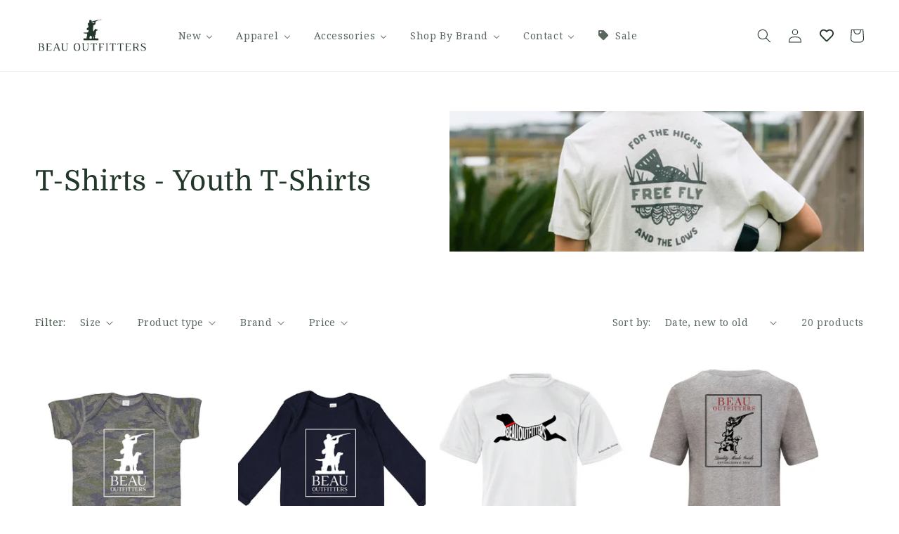

--- FILE ---
content_type: text/html; charset=utf-8
request_url: https://beauoutfitters.com/collections/t-shirts-youth-t-shirts?page=2
body_size: 47534
content:
<!doctype html>
<html class="no-js" lang="en">
  <head>
    <script src="https://code.jquery.com/jquery-3.6.4.min.js"></script>
    <!-- Google Tag Manager -->
<script>(function(w,d,s,l,i){w[l]=w[l]||[];w[l].push({'gtm.start':
new Date().getTime(),event:'gtm.js'});var f=d.getElementsByTagName(s)[0],
j=d.createElement(s),dl=l!='dataLayer'?'&l='+l:'';j.async=true;j.src=
'https://www.googletagmanager.com/gtm.js?id='+i+dl;f.parentNode.insertBefore(j,f);
})(window,document,'script','dataLayer','GTM-PQJW8FCC');</script>
<!-- End Google Tag Manager -->
<meta name="google-site-verification" content="fY21caE50_z6BGBd951GuGLzhJkZ7h9X9hxTaZ_LAbc" />

 <script>
  $(window).scroll(function() {
    if (document.getElementById('limoniapps-discountninja-stickybar-wrapper')) {
      var targetOffset = $('.announcement-bar-section').offset().top;
      function toggleBodyClass() {
        var scrollPosition = $(window).scrollTop();
        if (scrollPosition > targetOffset) {
          $('body').addClass('scrolled');
        } else {
          $('body').removeClass('scrolled');
        }
      }
       
      toggleBodyClass();

      
        
            var elementHeight = $("#limoniapps-discountninja-stickybar-wrapper").height();
            document.documentElement.style.setProperty('--limo-height', elementHeight + 'px');
            toggleBodyClass();
        
       

      };
      });
  </script>  
<!-- "snippets/booster-seo.liquid" was not rendered, the associated app was uninstalled -->
    <meta charset="utf-8">
    <meta http-equiv="X-UA-Compatible" content="IE=edge">
    <meta name="viewport" content="width=device-width,initial-scale=1">
    <meta name="theme-color" content="">
    <link rel="canonical" href="https://beauoutfitters.com/collections/t-shirts-youth-t-shirts?page=2">
    <link rel="preconnect" href="https://cdn.shopify.com" crossorigin><link rel="icon" type="image/png" href="//beauoutfitters.com/cdn/shop/files/BO-logo-mandog-2022_3282529d-9dd5-4fa1-9e4f-14d4d655cc19.png?crop=center&height=32&v=1724552491&width=32"><link rel="preconnect" href="https://fonts.shopifycdn.com" crossorigin>

    

    

<meta property="og:site_name" content="Beau Outfitters">
<meta property="og:url" content="https://beauoutfitters.com/collections/t-shirts-youth-t-shirts?page=2">
<meta property="og:title" content="T-Shirts - Youth T-Shirts">
<meta property="og:type" content="website">
<meta property="og:description" content="Outfitter for the Modern Outdoorsman"><meta property="og:image" content="http://beauoutfitters.com/cdn/shop/collections/Screenshot_2023-03-21_at_9.44.51_AM.png?v=1681871161">
  <meta property="og:image:secure_url" content="https://beauoutfitters.com/cdn/shop/collections/Screenshot_2023-03-21_at_9.44.51_AM.png?v=1681871161">
  <meta property="og:image:width" content="966">
  <meta property="og:image:height" content="1042"><meta name="twitter:card" content="summary_large_image">
<meta name="twitter:title" content="T-Shirts - Youth T-Shirts">
<meta name="twitter:description" content="Outfitter for the Modern Outdoorsman">


    <script src="//beauoutfitters.com/cdn/shop/t/136/assets/global.js?v=149496944046504657681664847399" defer="defer"></script>
    <script>window.performance && window.performance.mark && window.performance.mark('shopify.content_for_header.start');</script><meta name="google-site-verification" content="Gz5YBC-PEOutDJUGMFa0zmKTET800e06OEVGt1L5GHA">
<meta name="google-site-verification" content="Gz5YBC-PEOutDJUGMFa0zmKTET800e06OEVGt1L5GHA">
<meta name="facebook-domain-verification" content="sazimo4yistc0r9h9znnk3dckv0y0v">
<meta id="shopify-digital-wallet" name="shopify-digital-wallet" content="/1529279/digital_wallets/dialog">
<meta name="shopify-checkout-api-token" content="d651bded03bb5e8da3fccbd1a5e4a5dd">
<meta id="in-context-paypal-metadata" data-shop-id="1529279" data-venmo-supported="false" data-environment="production" data-locale="en_US" data-paypal-v4="true" data-currency="USD">
<link rel="alternate" type="application/atom+xml" title="Feed" href="/collections/t-shirts-youth-t-shirts.atom" />
<link rel="prev" href="/collections/t-shirts-youth-t-shirts?page=1">
<link rel="alternate" type="application/json+oembed" href="https://beauoutfitters.com/collections/t-shirts-youth-t-shirts.oembed?page=2">
<script async="async" src="/checkouts/internal/preloads.js?locale=en-US"></script>
<link rel="preconnect" href="https://shop.app" crossorigin="anonymous">
<script async="async" src="https://shop.app/checkouts/internal/preloads.js?locale=en-US&shop_id=1529279" crossorigin="anonymous"></script>
<script id="apple-pay-shop-capabilities" type="application/json">{"shopId":1529279,"countryCode":"US","currencyCode":"USD","merchantCapabilities":["supports3DS"],"merchantId":"gid:\/\/shopify\/Shop\/1529279","merchantName":"Beau Outfitters","requiredBillingContactFields":["postalAddress","email","phone"],"requiredShippingContactFields":["postalAddress","email","phone"],"shippingType":"shipping","supportedNetworks":["visa","masterCard","amex","discover","elo","jcb"],"total":{"type":"pending","label":"Beau Outfitters","amount":"1.00"},"shopifyPaymentsEnabled":true,"supportsSubscriptions":true}</script>
<script id="shopify-features" type="application/json">{"accessToken":"d651bded03bb5e8da3fccbd1a5e4a5dd","betas":["rich-media-storefront-analytics"],"domain":"beauoutfitters.com","predictiveSearch":true,"shopId":1529279,"locale":"en"}</script>
<script>var Shopify = Shopify || {};
Shopify.shop = "beau-outfitters.myshopify.com";
Shopify.locale = "en";
Shopify.currency = {"active":"USD","rate":"1.0"};
Shopify.country = "US";
Shopify.theme = {"name":"Dawn","id":136190066906,"schema_name":"Dawn","schema_version":"7.0.1","theme_store_id":887,"role":"main"};
Shopify.theme.handle = "null";
Shopify.theme.style = {"id":null,"handle":null};
Shopify.cdnHost = "beauoutfitters.com/cdn";
Shopify.routes = Shopify.routes || {};
Shopify.routes.root = "/";</script>
<script type="module">!function(o){(o.Shopify=o.Shopify||{}).modules=!0}(window);</script>
<script>!function(o){function n(){var o=[];function n(){o.push(Array.prototype.slice.apply(arguments))}return n.q=o,n}var t=o.Shopify=o.Shopify||{};t.loadFeatures=n(),t.autoloadFeatures=n()}(window);</script>
<script>
  window.ShopifyPay = window.ShopifyPay || {};
  window.ShopifyPay.apiHost = "shop.app\/pay";
  window.ShopifyPay.redirectState = null;
</script>
<script id="shop-js-analytics" type="application/json">{"pageType":"collection"}</script>
<script defer="defer" async type="module" src="//beauoutfitters.com/cdn/shopifycloud/shop-js/modules/v2/client.init-shop-cart-sync_BApSsMSl.en.esm.js"></script>
<script defer="defer" async type="module" src="//beauoutfitters.com/cdn/shopifycloud/shop-js/modules/v2/chunk.common_CBoos6YZ.esm.js"></script>
<script type="module">
  await import("//beauoutfitters.com/cdn/shopifycloud/shop-js/modules/v2/client.init-shop-cart-sync_BApSsMSl.en.esm.js");
await import("//beauoutfitters.com/cdn/shopifycloud/shop-js/modules/v2/chunk.common_CBoos6YZ.esm.js");

  window.Shopify.SignInWithShop?.initShopCartSync?.({"fedCMEnabled":true,"windoidEnabled":true});

</script>
<script>
  window.Shopify = window.Shopify || {};
  if (!window.Shopify.featureAssets) window.Shopify.featureAssets = {};
  window.Shopify.featureAssets['shop-js'] = {"shop-cart-sync":["modules/v2/client.shop-cart-sync_DJczDl9f.en.esm.js","modules/v2/chunk.common_CBoos6YZ.esm.js"],"init-fed-cm":["modules/v2/client.init-fed-cm_BzwGC0Wi.en.esm.js","modules/v2/chunk.common_CBoos6YZ.esm.js"],"init-windoid":["modules/v2/client.init-windoid_BS26ThXS.en.esm.js","modules/v2/chunk.common_CBoos6YZ.esm.js"],"init-shop-email-lookup-coordinator":["modules/v2/client.init-shop-email-lookup-coordinator_DFwWcvrS.en.esm.js","modules/v2/chunk.common_CBoos6YZ.esm.js"],"shop-cash-offers":["modules/v2/client.shop-cash-offers_DthCPNIO.en.esm.js","modules/v2/chunk.common_CBoos6YZ.esm.js","modules/v2/chunk.modal_Bu1hFZFC.esm.js"],"shop-button":["modules/v2/client.shop-button_D_JX508o.en.esm.js","modules/v2/chunk.common_CBoos6YZ.esm.js"],"shop-toast-manager":["modules/v2/client.shop-toast-manager_tEhgP2F9.en.esm.js","modules/v2/chunk.common_CBoos6YZ.esm.js"],"avatar":["modules/v2/client.avatar_BTnouDA3.en.esm.js"],"pay-button":["modules/v2/client.pay-button_BuNmcIr_.en.esm.js","modules/v2/chunk.common_CBoos6YZ.esm.js"],"init-shop-cart-sync":["modules/v2/client.init-shop-cart-sync_BApSsMSl.en.esm.js","modules/v2/chunk.common_CBoos6YZ.esm.js"],"shop-login-button":["modules/v2/client.shop-login-button_DwLgFT0K.en.esm.js","modules/v2/chunk.common_CBoos6YZ.esm.js","modules/v2/chunk.modal_Bu1hFZFC.esm.js"],"init-customer-accounts-sign-up":["modules/v2/client.init-customer-accounts-sign-up_TlVCiykN.en.esm.js","modules/v2/client.shop-login-button_DwLgFT0K.en.esm.js","modules/v2/chunk.common_CBoos6YZ.esm.js","modules/v2/chunk.modal_Bu1hFZFC.esm.js"],"init-shop-for-new-customer-accounts":["modules/v2/client.init-shop-for-new-customer-accounts_DrjXSI53.en.esm.js","modules/v2/client.shop-login-button_DwLgFT0K.en.esm.js","modules/v2/chunk.common_CBoos6YZ.esm.js","modules/v2/chunk.modal_Bu1hFZFC.esm.js"],"init-customer-accounts":["modules/v2/client.init-customer-accounts_C0Oh2ljF.en.esm.js","modules/v2/client.shop-login-button_DwLgFT0K.en.esm.js","modules/v2/chunk.common_CBoos6YZ.esm.js","modules/v2/chunk.modal_Bu1hFZFC.esm.js"],"shop-follow-button":["modules/v2/client.shop-follow-button_C5D3XtBb.en.esm.js","modules/v2/chunk.common_CBoos6YZ.esm.js","modules/v2/chunk.modal_Bu1hFZFC.esm.js"],"checkout-modal":["modules/v2/client.checkout-modal_8TC_1FUY.en.esm.js","modules/v2/chunk.common_CBoos6YZ.esm.js","modules/v2/chunk.modal_Bu1hFZFC.esm.js"],"lead-capture":["modules/v2/client.lead-capture_D-pmUjp9.en.esm.js","modules/v2/chunk.common_CBoos6YZ.esm.js","modules/v2/chunk.modal_Bu1hFZFC.esm.js"],"shop-login":["modules/v2/client.shop-login_BmtnoEUo.en.esm.js","modules/v2/chunk.common_CBoos6YZ.esm.js","modules/v2/chunk.modal_Bu1hFZFC.esm.js"],"payment-terms":["modules/v2/client.payment-terms_BHOWV7U_.en.esm.js","modules/v2/chunk.common_CBoos6YZ.esm.js","modules/v2/chunk.modal_Bu1hFZFC.esm.js"]};
</script>
<script>(function() {
  var isLoaded = false;
  function asyncLoad() {
    if (isLoaded) return;
    isLoaded = true;
    var urls = ["\/\/shopify.privy.com\/widget.js?shop=beau-outfitters.myshopify.com","https:\/\/chimpstatic.com\/mcjs-connected\/js\/users\/507d2c5b6de9645e5bfd6c5ef\/92a5d499d983e1fbe6658558f.js?shop=beau-outfitters.myshopify.com","https:\/\/chimpstatic.com\/mcjs-connected\/js\/users\/507d2c5b6de9645e5bfd6c5ef\/d3a62a3dc68e5107c1ef6bd6e.js?shop=beau-outfitters.myshopify.com","https:\/\/load.csell.co\/assets\/js\/cross-sell.js?shop=beau-outfitters.myshopify.com","https:\/\/load.csell.co\/assets\/v2\/js\/core\/xsell.js?shop=beau-outfitters.myshopify.com","https:\/\/cdn.hextom.com\/js\/eventpromotionbar.js?shop=beau-outfitters.myshopify.com","https:\/\/cdn.hextom.com\/js\/quickannouncementbar.js?shop=beau-outfitters.myshopify.com","https:\/\/cdn.hextom.com\/js\/freeshippingbar.js?shop=beau-outfitters.myshopify.com"];
    for (var i = 0; i < urls.length; i++) {
      var s = document.createElement('script');
      s.type = 'text/javascript';
      s.async = true;
      s.src = urls[i];
      var x = document.getElementsByTagName('script')[0];
      x.parentNode.insertBefore(s, x);
    }
  };
  if(window.attachEvent) {
    window.attachEvent('onload', asyncLoad);
  } else {
    window.addEventListener('load', asyncLoad, false);
  }
})();</script>
<script id="__st">var __st={"a":1529279,"offset":-18000,"reqid":"847b787c-5a84-4c59-9098-1ed65b9d7faf-1768935554","pageurl":"beauoutfitters.com\/collections\/t-shirts-youth-t-shirts?page=2","u":"a922d2f1663d","p":"collection","rtyp":"collection","rid":238167031975};</script>
<script>window.ShopifyPaypalV4VisibilityTracking = true;</script>
<script id="captcha-bootstrap">!function(){'use strict';const t='contact',e='account',n='new_comment',o=[[t,t],['blogs',n],['comments',n],[t,'customer']],c=[[e,'customer_login'],[e,'guest_login'],[e,'recover_customer_password'],[e,'create_customer']],r=t=>t.map((([t,e])=>`form[action*='/${t}']:not([data-nocaptcha='true']) input[name='form_type'][value='${e}']`)).join(','),a=t=>()=>t?[...document.querySelectorAll(t)].map((t=>t.form)):[];function s(){const t=[...o],e=r(t);return a(e)}const i='password',u='form_key',d=['recaptcha-v3-token','g-recaptcha-response','h-captcha-response',i],f=()=>{try{return window.sessionStorage}catch{return}},m='__shopify_v',_=t=>t.elements[u];function p(t,e,n=!1){try{const o=window.sessionStorage,c=JSON.parse(o.getItem(e)),{data:r}=function(t){const{data:e,action:n}=t;return t[m]||n?{data:e,action:n}:{data:t,action:n}}(c);for(const[e,n]of Object.entries(r))t.elements[e]&&(t.elements[e].value=n);n&&o.removeItem(e)}catch(o){console.error('form repopulation failed',{error:o})}}const l='form_type',E='cptcha';function T(t){t.dataset[E]=!0}const w=window,h=w.document,L='Shopify',v='ce_forms',y='captcha';let A=!1;((t,e)=>{const n=(g='f06e6c50-85a8-45c8-87d0-21a2b65856fe',I='https://cdn.shopify.com/shopifycloud/storefront-forms-hcaptcha/ce_storefront_forms_captcha_hcaptcha.v1.5.2.iife.js',D={infoText:'Protected by hCaptcha',privacyText:'Privacy',termsText:'Terms'},(t,e,n)=>{const o=w[L][v],c=o.bindForm;if(c)return c(t,g,e,D).then(n);var r;o.q.push([[t,g,e,D],n]),r=I,A||(h.body.append(Object.assign(h.createElement('script'),{id:'captcha-provider',async:!0,src:r})),A=!0)});var g,I,D;w[L]=w[L]||{},w[L][v]=w[L][v]||{},w[L][v].q=[],w[L][y]=w[L][y]||{},w[L][y].protect=function(t,e){n(t,void 0,e),T(t)},Object.freeze(w[L][y]),function(t,e,n,w,h,L){const[v,y,A,g]=function(t,e,n){const i=e?o:[],u=t?c:[],d=[...i,...u],f=r(d),m=r(i),_=r(d.filter((([t,e])=>n.includes(e))));return[a(f),a(m),a(_),s()]}(w,h,L),I=t=>{const e=t.target;return e instanceof HTMLFormElement?e:e&&e.form},D=t=>v().includes(t);t.addEventListener('submit',(t=>{const e=I(t);if(!e)return;const n=D(e)&&!e.dataset.hcaptchaBound&&!e.dataset.recaptchaBound,o=_(e),c=g().includes(e)&&(!o||!o.value);(n||c)&&t.preventDefault(),c&&!n&&(function(t){try{if(!f())return;!function(t){const e=f();if(!e)return;const n=_(t);if(!n)return;const o=n.value;o&&e.removeItem(o)}(t);const e=Array.from(Array(32),(()=>Math.random().toString(36)[2])).join('');!function(t,e){_(t)||t.append(Object.assign(document.createElement('input'),{type:'hidden',name:u})),t.elements[u].value=e}(t,e),function(t,e){const n=f();if(!n)return;const o=[...t.querySelectorAll(`input[type='${i}']`)].map((({name:t})=>t)),c=[...d,...o],r={};for(const[a,s]of new FormData(t).entries())c.includes(a)||(r[a]=s);n.setItem(e,JSON.stringify({[m]:1,action:t.action,data:r}))}(t,e)}catch(e){console.error('failed to persist form',e)}}(e),e.submit())}));const S=(t,e)=>{t&&!t.dataset[E]&&(n(t,e.some((e=>e===t))),T(t))};for(const o of['focusin','change'])t.addEventListener(o,(t=>{const e=I(t);D(e)&&S(e,y())}));const B=e.get('form_key'),M=e.get(l),P=B&&M;t.addEventListener('DOMContentLoaded',(()=>{const t=y();if(P)for(const e of t)e.elements[l].value===M&&p(e,B);[...new Set([...A(),...v().filter((t=>'true'===t.dataset.shopifyCaptcha))])].forEach((e=>S(e,t)))}))}(h,new URLSearchParams(w.location.search),n,t,e,['guest_login'])})(!0,!0)}();</script>
<script integrity="sha256-4kQ18oKyAcykRKYeNunJcIwy7WH5gtpwJnB7kiuLZ1E=" data-source-attribution="shopify.loadfeatures" defer="defer" src="//beauoutfitters.com/cdn/shopifycloud/storefront/assets/storefront/load_feature-a0a9edcb.js" crossorigin="anonymous"></script>
<script crossorigin="anonymous" defer="defer" src="//beauoutfitters.com/cdn/shopifycloud/storefront/assets/shopify_pay/storefront-65b4c6d7.js?v=20250812"></script>
<script data-source-attribution="shopify.dynamic_checkout.dynamic.init">var Shopify=Shopify||{};Shopify.PaymentButton=Shopify.PaymentButton||{isStorefrontPortableWallets:!0,init:function(){window.Shopify.PaymentButton.init=function(){};var t=document.createElement("script");t.src="https://beauoutfitters.com/cdn/shopifycloud/portable-wallets/latest/portable-wallets.en.js",t.type="module",document.head.appendChild(t)}};
</script>
<script data-source-attribution="shopify.dynamic_checkout.buyer_consent">
  function portableWalletsHideBuyerConsent(e){var t=document.getElementById("shopify-buyer-consent"),n=document.getElementById("shopify-subscription-policy-button");t&&n&&(t.classList.add("hidden"),t.setAttribute("aria-hidden","true"),n.removeEventListener("click",e))}function portableWalletsShowBuyerConsent(e){var t=document.getElementById("shopify-buyer-consent"),n=document.getElementById("shopify-subscription-policy-button");t&&n&&(t.classList.remove("hidden"),t.removeAttribute("aria-hidden"),n.addEventListener("click",e))}window.Shopify?.PaymentButton&&(window.Shopify.PaymentButton.hideBuyerConsent=portableWalletsHideBuyerConsent,window.Shopify.PaymentButton.showBuyerConsent=portableWalletsShowBuyerConsent);
</script>
<script data-source-attribution="shopify.dynamic_checkout.cart.bootstrap">document.addEventListener("DOMContentLoaded",(function(){function t(){return document.querySelector("shopify-accelerated-checkout-cart, shopify-accelerated-checkout")}if(t())Shopify.PaymentButton.init();else{new MutationObserver((function(e,n){t()&&(Shopify.PaymentButton.init(),n.disconnect())})).observe(document.body,{childList:!0,subtree:!0})}}));
</script>
<link id="shopify-accelerated-checkout-styles" rel="stylesheet" media="screen" href="https://beauoutfitters.com/cdn/shopifycloud/portable-wallets/latest/accelerated-checkout-backwards-compat.css" crossorigin="anonymous">
<style id="shopify-accelerated-checkout-cart">
        #shopify-buyer-consent {
  margin-top: 1em;
  display: inline-block;
  width: 100%;
}

#shopify-buyer-consent.hidden {
  display: none;
}

#shopify-subscription-policy-button {
  background: none;
  border: none;
  padding: 0;
  text-decoration: underline;
  font-size: inherit;
  cursor: pointer;
}

#shopify-subscription-policy-button::before {
  box-shadow: none;
}

      </style>
<script id="sections-script" data-sections="header,footer" defer="defer" src="//beauoutfitters.com/cdn/shop/t/136/compiled_assets/scripts.js?v=7026"></script>
<script>window.performance && window.performance.mark && window.performance.mark('shopify.content_for_header.end');</script>


    <style data-shopify>
      @font-face {
  font-family: "Noto Serif";
  font-weight: 400;
  font-style: normal;
  font-display: swap;
  src: url("//beauoutfitters.com/cdn/fonts/noto_serif/notoserif_n4.157efcc933874b41c43d5a6a81253eedd9845384.woff2") format("woff2"),
       url("//beauoutfitters.com/cdn/fonts/noto_serif/notoserif_n4.e95a8b0e448c8154cafc9526753c78ba0f8e894e.woff") format("woff");
}

      @font-face {
  font-family: "Noto Serif";
  font-weight: 700;
  font-style: normal;
  font-display: swap;
  src: url("//beauoutfitters.com/cdn/fonts/noto_serif/notoserif_n7.d275fb7cbb6b6809702719ab47b39e5200c4f530.woff2") format("woff2"),
       url("//beauoutfitters.com/cdn/fonts/noto_serif/notoserif_n7.0386ee49bd94b3b26da3580808c2d97c2a1d2d82.woff") format("woff");
}

      @font-face {
  font-family: "Noto Serif";
  font-weight: 400;
  font-style: italic;
  font-display: swap;
  src: url("//beauoutfitters.com/cdn/fonts/noto_serif/notoserif_i4.4a1e90a65903dad5ee34a251027ef579c72001cc.woff2") format("woff2"),
       url("//beauoutfitters.com/cdn/fonts/noto_serif/notoserif_i4.864f808316dae3be9b9b07f7f73c1d3fbc5f3858.woff") format("woff");
}

      @font-face {
  font-family: "Noto Serif";
  font-weight: 700;
  font-style: italic;
  font-display: swap;
  src: url("//beauoutfitters.com/cdn/fonts/noto_serif/notoserif_i7.cdc3cc31b9724e5bf1d81e426d52ec2091b208e5.woff2") format("woff2"),
       url("//beauoutfitters.com/cdn/fonts/noto_serif/notoserif_i7.98b54ea1ac46563d0708fd392057a21d8a45a373.woff") format("woff");
}

      @font-face {
  font-family: Domine;
  font-weight: 400;
  font-style: normal;
  font-display: swap;
  src: url("//beauoutfitters.com/cdn/fonts/domine/domine_n4.db7650f19fc5819add9c727a32f1ba7f15f89a56.woff2") format("woff2"),
       url("//beauoutfitters.com/cdn/fonts/domine/domine_n4.83c0c395d9dcec3568e66c3b52408e6068a5dba8.woff") format("woff");
}


      :root {
        --font-body-family: "Noto Serif", serif;
        --font-body-style: normal;
        --font-body-weight: 400;
        --font-body-weight-bold: 700;

        --font-heading-family: Domine, serif;
        --font-heading-style: normal;
        --font-heading-weight: 400;

        --font-body-scale: 1.0;
        --font-heading-scale: 1.0;

        --color-base-text: 34, 54, 41;
        --color-shadow: 34, 54, 41;
        --color-base-background-1: 255, 255, 255;
        --color-base-background-2: 244, 241, 233;
        --color-base-solid-button-labels: 255, 255, 255;
        --color-base-outline-button-labels: 34, 54, 41;
        --color-base-accent-1: 34, 54, 41;
        --color-base-accent-2: 187, 23, 22;
        --payment-terms-background-color: #ffffff;

        --gradient-base-background-1: #ffffff;
        --gradient-base-background-2: #f4f1e9;
        --gradient-base-accent-1: #223629;
        --gradient-base-accent-2: #bb1716;

        --media-padding: px;
        --media-border-opacity: 0.0;
        --media-border-width: 0px;
        --media-radius: 0px;
        --media-shadow-opacity: 0.0;
        --media-shadow-horizontal-offset: 0px;
        --media-shadow-vertical-offset: 6px;
        --media-shadow-blur-radius: 5px;
        --media-shadow-visible: 0;

        --page-width: 140rem;
        --page-width-margin: 0rem;

        --product-card-image-padding: 0.2rem;
        --product-card-corner-radius: 0.0rem;
        --product-card-text-alignment: center;
        --product-card-border-width: 0.0rem;
        --product-card-border-opacity: 0.1;
        --product-card-shadow-opacity: 0.0;
        --product-card-shadow-visible: 0;
        --product-card-shadow-horizontal-offset: 0.8rem;
        --product-card-shadow-vertical-offset: 0.4rem;
        --product-card-shadow-blur-radius: 0.5rem;

        --collection-card-image-padding: 0.0rem;
        --collection-card-corner-radius: 0.0rem;
        --collection-card-text-alignment: left;
        --collection-card-border-width: 0.0rem;
        --collection-card-border-opacity: 0.1;
        --collection-card-shadow-opacity: 0.0;
        --collection-card-shadow-visible: 0;
        --collection-card-shadow-horizontal-offset: 0.0rem;
        --collection-card-shadow-vertical-offset: 0.4rem;
        --collection-card-shadow-blur-radius: 0.5rem;

        --blog-card-image-padding: 0.0rem;
        --blog-card-corner-radius: 0.0rem;
        --blog-card-text-alignment: left;
        --blog-card-border-width: 0.0rem;
        --blog-card-border-opacity: 0.1;
        --blog-card-shadow-opacity: 0.0;
        --blog-card-shadow-visible: 0;
        --blog-card-shadow-horizontal-offset: 0.0rem;
        --blog-card-shadow-vertical-offset: 0.4rem;
        --blog-card-shadow-blur-radius: 0.5rem;

        --badge-corner-radius: 1.6rem;

        --popup-border-width: 1px;
        --popup-border-opacity: 0.1;
        --popup-corner-radius: 0px;
        --popup-shadow-opacity: 0.0;
        --popup-shadow-horizontal-offset: 0px;
        --popup-shadow-vertical-offset: 4px;
        --popup-shadow-blur-radius: 5px;

        --drawer-border-width: 1px;
        --drawer-border-opacity: 0.1;
        --drawer-shadow-opacity: 0.0;
        --drawer-shadow-horizontal-offset: 0px;
        --drawer-shadow-vertical-offset: 4px;
        --drawer-shadow-blur-radius: 5px;

        --spacing-sections-desktop: 16px;
        --spacing-sections-mobile: 16px;

        --grid-desktop-vertical-spacing: 16px;
        --grid-desktop-horizontal-spacing: 16px;
        --grid-mobile-vertical-spacing: 8px;
        --grid-mobile-horizontal-spacing: 8px;

        --text-boxes-border-opacity: 0.1;
        --text-boxes-border-width: 0px;
        --text-boxes-radius: 0px;
        --text-boxes-shadow-opacity: 0.0;
        --text-boxes-shadow-visible: 0;
        --text-boxes-shadow-horizontal-offset: 0px;
        --text-boxes-shadow-vertical-offset: 4px;
        --text-boxes-shadow-blur-radius: 5px;

        --buttons-radius: 0px;
        --buttons-radius-outset: 0px;
        --buttons-border-width: 0px;
        --buttons-border-opacity: 1.0;
        --buttons-shadow-opacity: 0.0;
        --buttons-shadow-visible: 0;
        --buttons-shadow-horizontal-offset: 0px;
        --buttons-shadow-vertical-offset: -2px;
        --buttons-shadow-blur-radius: 5px;
        --buttons-border-offset: 0px;

        --inputs-radius: 0px;
        --inputs-border-width: 1px;
        --inputs-border-opacity: 0.55;
        --inputs-shadow-opacity: 0.0;
        --inputs-shadow-horizontal-offset: 0px;
        --inputs-margin-offset: 0px;
        --inputs-shadow-vertical-offset: 4px;
        --inputs-shadow-blur-radius: 5px;
        --inputs-radius-outset: 0px;

        --variant-pills-radius: 24px;
        --variant-pills-border-width: 1px;
        --variant-pills-border-opacity: 0.55;
        --variant-pills-shadow-opacity: 0.0;
        --variant-pills-shadow-horizontal-offset: 0px;
        --variant-pills-shadow-vertical-offset: 4px;
        --variant-pills-shadow-blur-radius: 5px;
      }

      *,
      *::before,
      *::after {
        box-sizing: inherit;
      }

      html {
        box-sizing: border-box;
        font-size: calc(var(--font-body-scale) * 62.5%);
        height: 100%;
      }

      body {
        display: grid;
        grid-template-rows: auto auto 1fr auto;
        grid-template-columns: 100%;
        min-height: 100%;
        margin: 0;
        font-size: 1.5rem;
        letter-spacing: 0.06rem;
        line-height: calc(1 + 0.8 / var(--font-body-scale));
        font-family: var(--font-body-family);
        font-style: var(--font-body-style);
        font-weight: var(--font-body-weight);
      }

      @media screen and (min-width: 750px) {
        body {
          font-size: 1.6rem;
        }
      }
    </style>

    <link href="//beauoutfitters.com/cdn/shop/t/136/assets/base.css?v=54219761450208172421736824776" rel="stylesheet" type="text/css" media="all" />
<link rel="preload" as="font" href="//beauoutfitters.com/cdn/fonts/noto_serif/notoserif_n4.157efcc933874b41c43d5a6a81253eedd9845384.woff2" type="font/woff2" crossorigin><link rel="preload" as="font" href="//beauoutfitters.com/cdn/fonts/domine/domine_n4.db7650f19fc5819add9c727a32f1ba7f15f89a56.woff2" type="font/woff2" crossorigin><link rel="stylesheet" href="//beauoutfitters.com/cdn/shop/t/136/assets/component-predictive-search.css?v=83512081251802922551664847399" media="print" onload="this.media='all'"><script>document.documentElement.className = document.documentElement.className.replace('no-js', 'js');
    if (Shopify.designMode) {
      document.documentElement.classList.add('shopify-design-mode');
    }
    </script>
  <!-- BEGIN app block: shopify://apps/buddha-mega-menu-navigation/blocks/megamenu/dbb4ce56-bf86-4830-9b3d-16efbef51c6f -->
<script>
        var productImageAndPrice = [],
            collectionImages = [],
            articleImages = [],
            mmLivIcons = false,
            mmFlipClock = false,
            mmFixesUseJquery = false,
            mmNumMMI = 6,
            mmSchemaTranslation = {},
            mmMenuStrings =  {"menuStrings":{"default":{"New":"New","New Arrivals":"New Arrivals","Newest Products":"Newest Products","Best Sellers":"Best Sellers","Apparel":"Apparel","Men's Apparel":"Men's Apparel","Activewear":"Activewear","Button Downs":"Button Downs","SSBDs":"SSBDs","Loungewear":"Loungewear","Outerwear":"Outerwear","Pants":"Pants","Polos":"Polos","Pullovers + Sweaters":"Pullovers + Sweaters","Shorts":"Shorts","Swimwear":"Swimwear","T-Shirts":"T-Shirts","Men's Game Day":"Men's Game Day","Men's Jackets":"Men's Jackets","Women's Apparel":"Women's Apparel","Dresses":"Dresses","Tops":"Tops","Skirts":"Skirts","Womens Activewear":"Womens Activewear","Youth Apparel":"Youth Apparel","Girls' Clothing":"Girls' Clothing","Men's, Ladies and Youth Game Day Items":"Men's, Ladies and Youth Game Day Items","Game Day":"Game Day","Accessories":"Accessories","Key Fobs":"Key Fobs","Belts":"Belts","Wallets":"Wallets","Grooming":"Grooming","Headwear":"Headwear","Sunglasses":"Sunglasses","Scarves, Gloves, Beanies":"Scarves, Gloves, Beanies","Gear":"Gear","Beau Outfitters Gear":"Beau Outfitters Gear","Coolers":"Coolers","Dogs":"Dogs","Knives":"Knives","Luggage":"Luggage","Miscellaneous":"Miscellaneous","Stickers":"Stickers","Footwear":"Footwear","Men's Footwear":"Men's Footwear","Women's Footwear":"Women's Footwear","Youth Footwear":"Youth Footwear","Home + Decor":"Home + Decor","Bar + Food":"Bar + Food","Candles":"Candles","Books + Notepads":"Books + Notepads","Drinkware":"Drinkware","Tableware":"Tableware","Formalwear":"Formalwear","Bow Ties":"Bow Ties","Cufflinks + Studs":"Cufflinks + Studs","Cummerbunds":"Cummerbunds","Lapel Pins":"Lapel Pins","Pocket Squares":"Pocket Squares","Ties":"Ties","Jewelry":"Jewelry","Bracelets":"Bracelets","Earrings":"Earrings","Necklaces":"Necklaces","Shop By Brand":"Shop By Brand","7 Diamonds":"7 Diamonds","ABACO Polarized":"ABACO Polarized","AFTCO":"AFTCO","Atlantic Drift":"Atlantic Drift","Back70":"Back70","Barbour":"Barbour","Beau Outfitters":"Beau Outfitters","Blue Quail":"Blue Quail","Brackish":"Brackish","Burlebo":"Burlebo","Charleston Mix":"Charleston Mix","Chloe Wood Art":"Chloe Wood Art","Col. Littleton":"Col. Littleton","Congaree and Penn":"Congaree and Penn","Dion":"Dion","Duke Cannon":"Duke Cannon","Duck Head":"Duck Head","-":"-","EastWest Bottlers":"EastWest Bottlers","Educated Beards":"Educated Beards","enewton":"enewton","Fair Harbor":"Fair Harbor","Favorite Daughter":"Favorite Daughter","Field Notes":"Field Notes","Filson":"Filson","Fish Hippie":"Fish Hippie","Free Fly Apparel":"Free Fly Apparel","Freedom Cartridge":"Freedom Cartridge","Fulton & Roark":"Fulton & Roark","Genteal Apparel":"Genteal Apparel","Hari Mari":"Hari Mari","Holly Shae":"Holly Shae","Howler Bros":"Howler Bros","IceMule Coolers":"IceMule Coolers","Jack Black":"Jack Black","Jack Rudy Cocktail Co.":"Jack Rudy Cocktail Co.","Johnnie-O":"Johnnie-O","Kuhl":"Kuhl","Live Forever Golf":"Live Forever Golf","Martin Dingman":"Martin Dingman","Mountain Khakis":"Mountain Khakis","NEBO":"NEBO","Olukai":"Olukai","Onward Reserve":"Onward Reserve","Over Under":"Over Under","Pappy & Co.":"Pappy & Co.","Pampeano":"Pampeano","Patagonia":"Patagonia","Pig & Hen":"Pig & Hen","Peter Millar":"Peter Millar","Poncho Outdoors":"Poncho Outdoors","Rainbow Sandals":"Rainbow Sandals","Red Wing Brands":"Red Wing Brands","Rewined":"Rewined","Sail To Sable":"Sail To Sable","SAXX Underwear":"SAXX Underwear","Scully":"Scully","Smathers & Branson":"Smathers & Branson","Southern Marsh":"Southern Marsh","Southern Tide":"Southern Tide","Southern Soul BBQ":"Southern Soul BBQ","Spanx":"Spanx","Stewart Simmons":"Stewart Simmons","Toadfish Outfitters":"Toadfish Outfitters","Twine + Twig":"Twine + Twig","Twos Company":"Twos Company","Vineyard Vines":"Vineyard Vines","W&P Design":"W&P Design","Will Leather":"Will Leather","Contact":"Contact","Sale":"Sale"}},"additional":{"default":{"Add to cart":"Add to cart","Sold out":"Sold out","JUST ADDED TO YOUR CART":"JUST ADDED TO YOUR CART","OUT OF STOCK":"OUT OF STOCK","View Cart":"View Cart","NEW":"NEW","SALE":"SALE","HOT":"HOT","Name":"Name","Email":"Email","Message":"Message","Send Message":"Send Message","Thanks for contacting us. We will get back to you as soon as possible":"Thanks for contacting us. We will get back to you as soon as possible","Beau Outfitters":"Beau Outfitters","Send Us a Message":"Send Us a Message"}}} ,
            mmShopLocale = "en",
            mmShopLocaleCollectionsRoute = "/collections",
            mmSchemaDesignJSON = [{"action":"menu-select","value":"force-mega-menu"},{"action":"design","setting":"main_menu_item_columns_A3bDO","value":"6"},{"action":"design","setting":"main_menu_item_size_A3bDO","value":"1200px"},{"action":"design","setting":"vertical_price_color","value":"#223629"},{"action":"design","setting":"vertical_label_background_color_sale","value":"#223629"},{"action":"design","setting":"vertical_background_color","value":"#f4f1e9"},{"action":"design","setting":"contact_left_alt_color","value":"#f4f1e9"},{"action":"design","setting":"contact_left_bg_color","value":"#f4f1e9"},{"action":"design","setting":"label_background_color_sale","value":"#223629"},{"action":"design","setting":"background_color","value":"#f4f1e9"},{"action":"design","setting":"font_size","value":"14px"},{"action":"design","setting":"price_color","value":"#223729"},{"action":"design","setting":"text_color","value":"#223629"},{"action":"design","setting":"contact_right_btn_bg_color","value":"#223629"},{"action":"design","setting":"contact_right_text_color","value":"#223629"},{"action":"design","setting":"contact_left_text_color","value":"#223629"},{"action":"design","setting":"background_hover_color","value":"#f9f9f9"},{"action":"design","setting":"addtocart_enable","value":"true"},{"action":"design","setting":"addtocart_background_color","value":"#ffffff"},{"action":"design","setting":"countdown_color","value":"#ffffff"},{"action":"design","setting":"vertical_font_size","value":"13px"},{"action":"design","setting":"vertical_contact_right_btn_text_color","value":"#ffffff"},{"action":"design","setting":"vertical_addtocart_enable","value":"true"},{"action":"design","setting":"vertical_addtocart_text_color","value":"#ffffff"},{"action":"design","setting":"vertical_countdown_color","value":"#ffffff"},{"action":"design","setting":"vertical_countdown_background_color","value":"#333333"},{"action":"design","setting":"vertical_addtocart_background_color","value":"#333333"},{"action":"design","setting":"font_family","value":"Noto Serif"},{"action":"design","setting":"vertical_link_hover_color","value":"#e5862c"},{"action":"design","setting":"vertical_font_family","value":"Noto Serif"},{"action":"design","setting":"main_menu_item_size_R8A0M","value":"1000px"},{"action":"design","setting":"main_menu_item_columns_R8A0M","value":"5"},{"action":"design","setting":"main_menu_item_direction_R8A0M","value":"auto"},{"action":"design","setting":"vertical_contact_right_btn_bg_color","value":"#223629"},{"action":"design","setting":"vertical_contact_left_alt_color","value":"#ffffff"},{"action":"design","setting":"link_hover_color","value":"#e5862c"},{"action":"design","setting":"addtocart_background_hover_color","value":"#e5862c"},{"action":"design","setting":"vertical_text_color","value":"#223629"},{"action":"design","setting":"contact_right_bg_color","value":"#f4f1e9"},{"action":"design","setting":"contact_right_btn_text_color","value":"#f4f1e9"},{"action":"design","setting":"addtocart_text_hover_color","value":"#223629"},{"action":"design","setting":"addtocart_text_color","value":"#223629"},{"action":"design","setting":"label_text_color_sale","value":"#ffffff"},{"action":"design","setting":"countdown_background_color","value":"#e74b4b"}],
            mmDomChangeSkipUl = "",
            buddhaMegaMenuShop = "beau-outfitters.myshopify.com",
            mmWireframeCompression = "0",
            mmExtensionAssetUrl = "https://cdn.shopify.com/extensions/019abe06-4a3f-7763-88da-170e1b54169b/mega-menu-151/assets/";var bestSellersHTML = '<ul class="mm-product-list mm-best-sellers">\<li><div class="mm-list-image"><a data-href="/products/thornproof-dressing-wax" href="/products/thornproof-dressing-wax" tabindex="-1"><img data-src="//beauoutfitters.com/cdn/shop/products/BO-barbour-thornproof-dressing.jpg?v=1568811648&width=120" /></a></div><div class="mm-list-info"><a class="mm-product-name" href="/products/thornproof-dressing-wax" data-href="/products/thornproof-dressing-wax">Thornproof Dressing Wax</a><div class="mega-menu-prices"><span class="mega-menu-price"><span class="money">$20.00</span></span></div><div class="mm-add-to-cart"><div varid="926968086546"  onclick="mmAddToCart(this)">Add to cart</div></div></div></li>\<li><div class="mm-list-image"><a data-href="/products/water-dog-collar-orange" href="/products/water-dog-collar-orange" tabindex="-1"><img data-src="//beauoutfitters.com/cdn/shop/products/BO-OU-dogcollar-water-orange.jpg?v=1464106254&width=120" /></a></div><div class="mm-list-info"><a class="mm-product-name" href="/products/water-dog-collar-orange" data-href="/products/water-dog-collar-orange">Water Dog Collar - Orange</a><div class="mega-menu-prices"><span class="mega-menu-price"><span class="money">$38.00</span></span></div><div class="mm-add-to-cart"><div varid="17782234117"  onclick="mmAddToCart(this)">Add to cart</div></div></div></li>\<li><div class="mm-list-image"><a data-href="/products/florida-flag-hat" href="/products/florida-flag-hat" tabindex="-1"><img data-src="//beauoutfitters.com/cdn/shop/products/BO-florida-flag-hat-colors.jpg?v=1661262924&width=120" /></a></div><div class="mm-list-info"><a class="mm-product-name" href="/products/florida-flag-hat" data-href="/products/florida-flag-hat">Florida Flag Hat</a><div class="mega-menu-prices"><span class="mega-menu-price"><span class="money">$35.00</span></span></div><div class="mm-add-to-cart"><div varid="18081237381"  onclick="mmAddToCart(this)">Add to cart</div></div></div></li>\<li><div class="mm-list-image"><a data-href="/products/beau-american-flag-hat" href="/products/beau-american-flag-hat" tabindex="-1"><img data-src="//beauoutfitters.com/cdn/shop/products/BO-hat-americanflag-colors.jpg?v=1467385993&width=120" /></a></div><div class="mm-list-info"><a class="mm-product-name" href="/products/beau-american-flag-hat" data-href="/products/beau-american-flag-hat">Beau American Flag Hat</a><div class="mega-menu-prices"><span class="mega-menu-price"><span class="money">$35.00</span></span></div><div class="mm-add-to-cart"><div varid="18712239685"  onclick="mmAddToCart(this)">Add to cart</div></div></div></li>\</ul>';var newestProductsHTML = '<ul class="mm-product-list mm-newest-products">\<li><div class="mm-list-image"><a data-href="/products/radikl-pant-fossil" href="/products/radikl-pant-fossil" tabindex="-1"><img data-src="//beauoutfitters.com/cdn/shop/files/5109_radikl_fossil_front_cc.webp?v=1768843558&width=120" /></a></div><div class="mm-list-info"><a class="mm-product-name" data-href="/products/radikl-pant-fossil" href="/products/radikl-pant-fossil">Radikl Pant Fossil</a><div class="mega-menu-prices"><span class="mega-menu-compare_at_price"><span class="money">$109.00</span></span><span class="mega-menu-price"><span class="money">$43.60</span></span></div><div class="mm-add-to-cart"><div varid="47347968508122"  onclick="mmAddToCart(this)">Add to cart</div></div></div></li>\<li><div class="mm-list-image"><a data-href="/products/ws-bobbie-tucked-waist-shirtdress-dress-blue" href="/products/ws-bobbie-tucked-waist-shirtdress-dress-blue" tabindex="-1"><img data-src="//beauoutfitters.com/cdn/shop/files/250793e5-004f-42e7-baaa-fc5c380a2c7b-upscale_15k-1500x1500-70.jpg?v=1768706074&width=120" /></a></div><div class="mm-list-info"><a class="mm-product-name" data-href="/products/ws-bobbie-tucked-waist-shirtdress-dress-blue" href="/products/ws-bobbie-tucked-waist-shirtdress-dress-blue">Ws Bobbie Tucked Waist Shirtdress Dress Blue</a><div class="mega-menu-prices"><span class="mega-menu-price"><span class="money">$188.00</span></span></div><div class="mm-add-to-cart"><div varid="47343321743578"  onclick="mmAddToCart(this)">Add to cart</div></div></div></li>\<li><div class="mm-list-image"><a data-href="/products/youth-homeplate-hat-ss-t-shirt-garden-grove" href="/products/youth-homeplate-hat-ss-t-shirt-garden-grove" tabindex="-1"><img data-src="//beauoutfitters.com/cdn/shop/files/kids-homeplate-hat-short-sleeve-t-shirt-garden-grove-back-12571.jpg?v=1768706241&width=120" /></a></div><div class="mm-list-info"><a class="mm-product-name" data-href="/products/youth-homeplate-hat-ss-t-shirt-garden-grove" href="/products/youth-homeplate-hat-ss-t-shirt-garden-grove">Youth Homeplate Hat SS T-Shirt Garden Grove</a><div class="mega-menu-prices"><span class="mega-menu-price"><span class="money">$32.00</span></span></div><div class="mm-add-to-cart"><div varid="47343319089370"  onclick="mmAddToCart(this)">Add to cart</div></div></div></li>\<li><div class="mm-list-image"><a data-href="/products/saltwater-lures-ss-t-shirt" href="/products/saltwater-lures-ss-t-shirt" tabindex="-1"><img data-src="//beauoutfitters.com/cdn/shop/files/00000000_zi_e4e7a777-2e51-4aa5-9407-a9102ac6cd44.jpg?v=1768709115&width=120" /></a></div><div class="mm-list-info"><a class="mm-product-name" data-href="/products/saltwater-lures-ss-t-shirt" href="/products/saltwater-lures-ss-t-shirt">Saltwater Lures SS T-shirt</a><div class="mega-menu-prices"><span class="mega-menu-price"><span class="money">$48.00</span></span></div><div class="mm-add-to-cart"><div varid="47343275180250"  onclick="mmAddToCart(this)">Add to cart</div></div></div></li>\</ul>';/* get link lists api */
        var linkLists={"main-menu" : {"title":"Main Menu", "items":["/collections/new-arrivals","/pages/apparel","/pages/accessories","/pages/gear","/","/collections/sale","/collections/end-of-season-sale-fall-2024","/pages/wishlist",]},"footer" : {"title":"Beau Outfitters", "items":["/pages/about-us","/pages/contact-us","/pages/returns-exchanges","/pages/shipping-methods","/pages/privacy-terms","/blogs/journals","/pages/sticker-requests","/pages/the-hunt-club",]},"about-us" : {"title":"About Us", "items":["/pages/locations","/pages/returns-exchanges",]},"apparel" : {"title":"Apparel", "items":["/collections/womens-apparel","https://beauoutfitters.com/collections/boys-apparel","/collections/button-downs","/collections/collegiate","/collections/pants","/collections/polos","/collections/shorts","/collections/t-shirts","/collections/outerwear","/collections/loungewear","/collections/swim",]},"gear" : {"title":"Gear", "items":["/collections/coolers","/collections/dogs","/collections/key-fobs","/collections/knives","/collections/luggage","/collections/miscellaneous","/collections/stickers","/collections/wallets-and-luggage","/collections/watches",]},"shop" : {"title":"Shop", "items":["/pages/brands","/pages/apparel","/pages/gifts",]},"explore" : {"title":"Explore", "items":["/blogs/journals","/blogs/news","/pages/the-hunt-club",]},"footer-1" : {"title":"Footer", "items":["/pages/contact-us","#","/pages/returns-exchanges","/pages/sticker-requests","/blogs/journals","/pages/about-us",]},"accessories" : {"title":"Accessories", "items":["/collections/bar-and-food","/collections/belts","/collections/books","/collections/candles","/collections/shoes","/collections/formalwear","/collections/grooming","/collections/headwear","/collections/jewelry","/collections/neckwear","/collections/gift-cards","/collections/watches","/collections/sunglasses",]},"customer-account-main-menu" : {"title":"Customer account main menu", "items":["/","https://shopify.com/1529279/account/orders?locale=en&amp;region_country=US",]},};/*ENDPARSE*/

        linkLists["force-mega-menu"]={};linkLists["force-mega-menu"].title="Dawn Theme - Mega Menu";linkLists["force-mega-menu"].items=[1];

        /* set product prices *//* get the collection images */collectionImages['214566085'] = ['//beauoutfitters.com/cdn/shop/collections/Atollas-Floating-Eyewear-Keepers-Coral-Red-Lifestyle-1000px.jpg?v=1670422934&width=240', 2.4];collectionImages['189708677'] = ['//beauoutfitters.com/cdn/shop/collections/BO-Collections-Collegiate.jpg?v=1695219409&width=240', 1.0];/* get the article images *//* customer fixes */
        var mmThemeFixesBefore = function(){ if (selectedMenu=="force-mega-menu" && tempMenuObject.u.matches(".menu-drawer__navigation > .list-menu")) { tempMenuObject.forceMenu = true; tempMenuObject.liClasses = ""; tempMenuObject.aClasses = "menu-drawer__menu-item list-menu__item link link--text focus-inset"; tempMenuObject.liItems = tempMenuObject.u.children; } else if (selectedMenu=="force-mega-menu" && tempMenuObject.u.matches("nav > .list-menu")) { tempMenuObject.forceMenu = true; tempMenuObject.liClasses = ""; tempMenuObject.aClasses = "header__menu-item list-menu__item link link--text focus-inset"; tempMenuObject.liItems = tempMenuObject.u.children; } mmAddStyle(" .search-modal.modal__content {z-index: 1001;} .buddha-menu-item .header__menu-item:hover span{text-decoration: none !important;} ", "themeScript"); }; 
        

        var mmWireframe = {"html" : "<li role=\"none\" class=\"buddha-menu-item\" itemId=\"xOlPE\"  ><a data-href=\"/collections/new-arrivals\" href=\"/collections/new-arrivals\" aria-label=\"New\" data-no-instant=\"\" onclick=\"mmGoToPage(this, event); return false;\" role=\"menuitem\"  ><span class=\"mm-title\">New</span><i class=\"mm-arrow mm-angle-down\" aria-hidden=\"true\"></i><span class=\"toggle-menu-btn\" style=\"display:none;\" title=\"Toggle menu\" onclick=\"return toggleSubmenu(this)\"><span class=\"mm-arrow-icon\"><span class=\"bar-one\"></span><span class=\"bar-two\"></span></span></span></a><ul class=\"mm-submenu simple   mm-last-level\" role=\"menu\"><li role=\"none\" submenu-columns=\"1\" image-type=\"fit-wide\" item-type=\"featured-collection\"  ><div class=\"mega-menu-item-container\"  ><div class=\"mm-image-container\"  ><div class=\"mm-image\"  ><a data-href=\"/collections/new-arrivals\" href=\"/collections/new-arrivals\" aria-label=\"New Arrivals\" data-no-instant=\"\" onclick=\"mmGoToPage(this, event); return false;\" role=\"none\" tabindex=\"-1\"  ><img data-src=\"https://cdn.shopify.com/s/files/1/0152/9279/collections/Atollas-Floating-Eyewear-Keepers-Coral-Red-Lifestyle-1000px_320x.jpg?v=1670422934\" aspect-ratio=\"2.4\" class=\"get-collection-image\"  data-id=\"214566085\" alt=\"New Arrivals\"></a></div><div class=\"mm-label-wrap\"></div></div><a data-href=\"/collections/new-arrivals\" href=\"/collections/new-arrivals\" aria-label=\"New Arrivals\" data-no-instant=\"\" onclick=\"mmGoToPage(this, event); return false;\" role=\"menuitem\" class=\"mm-featured-title\"  ><span class=\"mm-title\">New Arrivals</span></a><div class=\"mega-menu-prices get-mega-menu-prices\" data-id=\"214566085\"></div></div></li><li role=\"none\" submenu-columns=\"1\" item-type=\"newest-products\"  ><div class=\"mega-menu-item-container\"  ><div class=\"mm-list-name\"  ><span  ><span class=\"mm-title\">Newest Products</span></span></div><div id=\"npWidget\"></div></li><li role=\"none\" submenu-columns=\"1\" item-type=\"best-sellers\"  ><div class=\"mega-menu-item-container\"  ><div class=\"mm-list-name\"  ><span  ><span class=\"mm-title\">Best Sellers</span></span></div><div id=\"bsWidget\"></div></li><li role=\"none\" submenu-columns=\"1\" image-type=\"fit-high-full\" item-type=\"featured-collection\"  ><div class=\"mega-menu-item-container\"  ><div class=\"mm-image-container\"  ><div class=\"mm-image\"  ><a data-href=\"/collections/sale\" href=\"/collections/sale\" aria-label=\"\" data-no-instant=\"\" onclick=\"mmGoToPage(this, event); return false;\" role=\"none\" tabindex=\"-1\"  ><img data-src=\"https://cdn.shopify.com/s/files/1/0152/9279/files/mega-menu-132805-screenshot-2024-10-07-at-94835am-1094581999_320x.png?v=1736911760\" aspect-ratio=\"0.8359046283309958\" class=\"get-collection-image\" customimage data-id=\"189782341\" alt=\"\"></a></div><div class=\"mm-label-wrap\"></div></div><a data-href=\"/collections/sale\" href=\"/collections/sale\" aria-label=\"\" data-no-instant=\"\" onclick=\"mmGoToPage(this, event); return false;\" role=\"menuitem\" class=\"mm-featured-title\"  ><span class=\"mm-title\"></span></a><div class=\"mega-menu-prices get-mega-menu-prices\" data-id=\"189782341\"></div></div></li></ul></li><li role=\"none\" class=\"buddha-menu-item\" itemId=\"A3bDO\"  ><a data-href=\"no-link\" href=\"#\" rel=\"nofollow\" aria-label=\"Apparel\" data-no-instant=\"\" onclick=\"mmGoToPage(this, event); return false;\" role=\"menuitem\"  ><span class=\"mm-title\">Apparel</span><i class=\"mm-arrow mm-angle-down\" aria-hidden=\"true\"></i><span class=\"toggle-menu-btn\" style=\"display:none;\" title=\"Toggle menu\" onclick=\"return toggleSubmenu(this)\"><span class=\"mm-arrow-icon\"><span class=\"bar-one\"></span><span class=\"bar-two\"></span></span></span></a><ul class=\"mm-submenu simple   mm-last-level\" role=\"menu\"><li role=\"none\" submenu-columns=\"1\" item-type=\"link-list\"  ><div class=\"mega-menu-item-container\"  ><div class=\"mm-list-name\"  ><span onclick=\"mmGoToPage(this); return false;\" data-href=\"https://beauoutfitters.com/collections/mens-apparel\"  ><span class=\"mm-title\">Men's Apparel</span></span></div><ul class=\"mm-submenu link-list mm-icons  mm-last-level\" role=\"menu\"><li role=\"none\"  ><a data-href=\"/collections/mens-activewear\" href=\"/collections/mens-activewear\" aria-label=\"Activewear\" data-no-instant=\"\" onclick=\"mmGoToPage(this, event); return false;\" role=\"menuitem\"  ><span class=\"mm-title\">Activewear</span></a></li><li role=\"none\"  ><a data-href=\"/collections/button-downs\" href=\"/collections/button-downs\" aria-label=\"Button Downs\" data-no-instant=\"\" onclick=\"mmGoToPage(this, event); return false;\" role=\"menuitem\"  ><span class=\"mm-title\">Button Downs</span></a></li><li role=\"none\"  ><a data-href=\"/collections/short-sleeve-button-downs\" href=\"/collections/short-sleeve-button-downs\" aria-label=\"SSBDs\" data-no-instant=\"\" onclick=\"mmGoToPage(this, event); return false;\" role=\"menuitem\"  ><span class=\"mm-title\">SSBDs</span></a></li><li role=\"none\"  ><a data-href=\"/collections/loungewear\" href=\"/collections/loungewear\" aria-label=\"Loungewear\" data-no-instant=\"\" onclick=\"mmGoToPage(this, event); return false;\" role=\"menuitem\"  ><span class=\"mm-title\">Loungewear</span></a></li><li role=\"none\"  ><a data-href=\"/collections/outerwear-mens-outerwear\" href=\"/collections/outerwear-mens-outerwear\" aria-label=\"Outerwear\" data-no-instant=\"\" onclick=\"mmGoToPage(this, event); return false;\" role=\"menuitem\"  ><span class=\"mm-title\">Outerwear</span></a></li><li role=\"none\"  ><a data-href=\"https://beauoutfitters.com/collections/mens-pants\" href=\"https://beauoutfitters.com/collections/mens-pants\" aria-label=\"Pants\" data-no-instant=\"\" onclick=\"mmGoToPage(this, event); return false;\" role=\"menuitem\"  ><span class=\"mm-title\">Pants</span></a></li><li role=\"none\"  ><a data-href=\"/collections/mens-polos\" href=\"/collections/mens-polos\" aria-label=\"Polos\" data-no-instant=\"\" onclick=\"mmGoToPage(this, event); return false;\" role=\"menuitem\"  ><span class=\"mm-title\">Polos</span></a></li><li role=\"none\"  ><a data-href=\"/collections/mens-pullovers-sweaters\" href=\"/collections/mens-pullovers-sweaters\" aria-label=\"Pullovers + Sweaters\" data-no-instant=\"\" onclick=\"mmGoToPage(this, event); return false;\" role=\"menuitem\"  ><span class=\"mm-title\">Pullovers + Sweaters</span></a></li><li role=\"none\"  ><a data-href=\"https://beauoutfitters.com/collections/mens-shorts\" href=\"https://beauoutfitters.com/collections/mens-shorts\" aria-label=\"Shorts\" data-no-instant=\"\" onclick=\"mmGoToPage(this, event); return false;\" role=\"menuitem\"  ><span class=\"mm-title\">Shorts</span></a></li><li role=\"none\"  ><a data-href=\"/collections/mens-swimwear\" href=\"/collections/mens-swimwear\" aria-label=\"Swimwear\" data-no-instant=\"\" onclick=\"mmGoToPage(this, event); return false;\" role=\"menuitem\"  ><span class=\"mm-title\">Swimwear</span></a></li><li role=\"none\"  ><a data-href=\"/collections/t-shirts-mens-t-shirts\" href=\"/collections/t-shirts-mens-t-shirts\" aria-label=\"T-Shirts\" data-no-instant=\"\" onclick=\"mmGoToPage(this, event); return false;\" role=\"menuitem\"  ><span class=\"mm-title\">T-Shirts</span></a></li><li role=\"none\"  ><a data-href=\"https://beauoutfitters.com/collections/mens-gameday\" href=\"https://beauoutfitters.com/collections/mens-gameday\" aria-label=\"Men's Game Day\" data-no-instant=\"\" onclick=\"mmGoToPage(this, event); return false;\" role=\"menuitem\"  ><i class=\"mm-icon static fas fa-football-ball\" aria-hidden=\"true\"></i><span class=\"mm-title\">Men's Game Day</span></a></li></ul></div></li><li role=\"none\" submenu-columns=\"1\" image-type=\"fit-high\" item-type=\"featured-collection\"  ><div class=\"mega-menu-item-container\"  ><div class=\"mm-image-container\"  ><div class=\"mm-image\"  ><a data-href=\"/collections/mens-jackets\" href=\"/collections/mens-jackets\" aria-label=\"Men's Jackets\" data-no-instant=\"\" onclick=\"mmGoToPage(this, event); return false;\" role=\"none\" tabindex=\"-1\"  ><img data-src=\"https://cdn.shopify.com/s/files/1/0152/9279/files/mega-menu-132805-screenshot-2024-11-19-at-92509pm-908827475_320x.png?v=1732306031\" aspect-ratio=\"0.7866666666666666\" class=\"get-collection-image\" customimage data-id=\"417288880346\" alt=\"Men's Jackets\"></a></div><div class=\"mm-label-wrap\"></div></div><a data-href=\"/collections/mens-jackets\" href=\"/collections/mens-jackets\" aria-label=\"Men's Jackets\" data-no-instant=\"\" onclick=\"mmGoToPage(this, event); return false;\" role=\"menuitem\" class=\"mm-featured-title\"  ><span class=\"mm-title\">Men's Jackets</span></a><div class=\"mega-menu-prices get-mega-menu-prices\" data-id=\"417288880346\"></div></div></li><li role=\"none\" submenu-columns=\"1\" item-type=\"link-list\"  ><div class=\"mega-menu-item-container\"  ><div class=\"mm-list-name\"  ><span onclick=\"mmGoToPage(this); return false;\" data-href=\"https://beauoutfitters.com/collections/womens-apparel\"  ><span class=\"mm-title\">Women's Apparel</span></span></div><ul class=\"mm-submenu link-list   mm-last-level\" role=\"menu\"><li role=\"none\"  ><a data-href=\"/collections/womens-activewear\" href=\"/collections/womens-activewear\" aria-label=\"Activewear\" data-no-instant=\"\" onclick=\"mmGoToPage(this, event); return false;\" role=\"menuitem\"  ><span class=\"mm-title\">Activewear</span></a></li><li role=\"none\"  ><a data-href=\"/collections/dresses\" href=\"/collections/dresses\" aria-label=\"Dresses\" data-no-instant=\"\" onclick=\"mmGoToPage(this, event); return false;\" role=\"menuitem\"  ><span class=\"mm-title\">Dresses</span></a></li><li role=\"none\"  ><a data-href=\"/collections/womens-tops\" href=\"/collections/womens-tops\" aria-label=\"Tops\" data-no-instant=\"\" onclick=\"mmGoToPage(this, event); return false;\" role=\"menuitem\"  ><span class=\"mm-title\">Tops</span></a></li><li role=\"none\"  ><a data-href=\"/collections/loungewear-ws-loungewear\" href=\"/collections/loungewear-ws-loungewear\" aria-label=\"Loungewear\" data-no-instant=\"\" onclick=\"mmGoToPage(this, event); return false;\" role=\"menuitem\"  ><span class=\"mm-title\">Loungewear</span></a></li><li role=\"none\"  ><a data-href=\"/collections/outerwear-womens-outerwear\" href=\"/collections/outerwear-womens-outerwear\" aria-label=\"Outerwear\" data-no-instant=\"\" onclick=\"mmGoToPage(this, event); return false;\" role=\"menuitem\"  ><span class=\"mm-title\">Outerwear</span></a></li><li role=\"none\"  ><a data-href=\"/collections/pants-womens-pants\" href=\"/collections/pants-womens-pants\" aria-label=\"Pants\" data-no-instant=\"\" onclick=\"mmGoToPage(this, event); return false;\" role=\"menuitem\"  ><span class=\"mm-title\">Pants</span></a></li><li role=\"none\"  ><a data-href=\"https://beauoutfitters.com/collections/womens-pullovers-sweaters\" href=\"https://beauoutfitters.com/collections/womens-pullovers-sweaters\" aria-label=\"Pullovers + Sweaters\" data-no-instant=\"\" onclick=\"mmGoToPage(this, event); return false;\" role=\"menuitem\"  ><span class=\"mm-title\">Pullovers + Sweaters</span></a></li><li role=\"none\"  ><a data-href=\"/collections/shorts-womens-shorts\" href=\"/collections/shorts-womens-shorts\" aria-label=\"Shorts\" data-no-instant=\"\" onclick=\"mmGoToPage(this, event); return false;\" role=\"menuitem\"  ><span class=\"mm-title\">Shorts</span></a></li><li role=\"none\"  ><a data-href=\"/collections/skirts\" href=\"/collections/skirts\" aria-label=\"Skirts\" data-no-instant=\"\" onclick=\"mmGoToPage(this, event); return false;\" role=\"menuitem\"  ><span class=\"mm-title\">Skirts</span></a></li><li role=\"none\"  ><a data-href=\"/collections/t-shirts-womens-t-shirts\" href=\"/collections/t-shirts-womens-t-shirts\" aria-label=\"T-Shirts\" data-no-instant=\"\" onclick=\"mmGoToPage(this, event); return false;\" role=\"menuitem\"  ><span class=\"mm-title\">T-Shirts</span></a></li></ul></div></li><li role=\"none\" submenu-columns=\"1\" image-type=\"fit-high\" item-type=\"featured-collection\"  ><div class=\"mega-menu-item-container\"  ><div class=\"mm-image-container\"  ><div class=\"mm-image\"  ><a data-href=\"/collections/womens-activewear\" href=\"/collections/womens-activewear\" aria-label=\"Womens Activewear\" data-no-instant=\"\" onclick=\"mmGoToPage(this, event); return false;\" role=\"none\" tabindex=\"-1\"  ><img data-src=\"https://cdn.shopify.com/s/files/1/0152/9279/files/mega-menu-132805-screenshot-2024-11-18-at-102323am-1164584663_320x.png?v=1732306060\" aspect-ratio=\"0.7473309608540926\" class=\"get-collection-image\" customimage data-id=\"416957989082\" alt=\"Womens Activewear\"></a></div><div class=\"mm-label-wrap\"></div></div><a data-href=\"/collections/womens-activewear\" href=\"/collections/womens-activewear\" aria-label=\"Womens Activewear\" data-no-instant=\"\" onclick=\"mmGoToPage(this, event); return false;\" role=\"menuitem\" class=\"mm-featured-title\"  ><span class=\"mm-title\">Womens Activewear</span></a><div class=\"mega-menu-prices get-mega-menu-prices\" data-id=\"416957989082\"></div></div></li><li role=\"none\" submenu-columns=\"1\" item-type=\"link-list\"  ><div class=\"mega-menu-item-container\"  ><div class=\"mm-list-name\"  ><span onclick=\"mmGoToPage(this); return false;\" data-href=\"https://beauoutfitters.com/collections/youth-apparel\"  ><span class=\"mm-title\">Youth Apparel</span></span></div><ul class=\"mm-submenu link-list   mm-last-level\" role=\"menu\"><li role=\"none\"  ><a data-href=\"/collections/youth-activewear\" href=\"/collections/youth-activewear\" aria-label=\"Activewear\" data-no-instant=\"\" onclick=\"mmGoToPage(this, event); return false;\" role=\"menuitem\"  ><span class=\"mm-title\">Activewear</span></a></li><li role=\"none\"  ><a data-href=\"/collections/button-downs-youth-button-downs\" href=\"/collections/button-downs-youth-button-downs\" aria-label=\"Button Downs\" data-no-instant=\"\" onclick=\"mmGoToPage(this, event); return false;\" role=\"menuitem\"  ><span class=\"mm-title\">Button Downs</span></a></li><li role=\"none\"  ><a data-href=\"/collections/girls-clothing\" href=\"/collections/girls-clothing\" aria-label=\"Girls' Clothing\" data-no-instant=\"\" onclick=\"mmGoToPage(this, event); return false;\" role=\"menuitem\"  ><span class=\"mm-title\">Girls' Clothing</span></a></li><li role=\"none\"  ><a data-href=\"/collections/youth-loungewear\" href=\"/collections/youth-loungewear\" aria-label=\"Loungewear\" data-no-instant=\"\" onclick=\"mmGoToPage(this, event); return false;\" role=\"menuitem\"  ><span class=\"mm-title\">Loungewear</span></a></li><li role=\"none\"  ><a data-href=\"/collections/outerwear-youth-outerwear\" href=\"/collections/outerwear-youth-outerwear\" aria-label=\"Outerwear\" data-no-instant=\"\" onclick=\"mmGoToPage(this, event); return false;\" role=\"menuitem\"  ><span class=\"mm-title\">Outerwear</span></a></li><li role=\"none\"  ><a data-href=\"/collections/polos-youth-polos\" href=\"/collections/polos-youth-polos\" aria-label=\"Polos\" data-no-instant=\"\" onclick=\"mmGoToPage(this, event); return false;\" role=\"menuitem\"  ><span class=\"mm-title\">Polos</span></a></li><li role=\"none\"  ><a data-href=\"/collections/pants-youth-pants\" href=\"/collections/pants-youth-pants\" aria-label=\"Pants\" data-no-instant=\"\" onclick=\"mmGoToPage(this, event); return false;\" role=\"menuitem\"  ><span class=\"mm-title\">Pants</span></a></li><li role=\"none\"  ><a data-href=\"https://beauoutfitters.com/collections/youth-pullovers-sweaters\" href=\"https://beauoutfitters.com/collections/youth-pullovers-sweaters\" aria-label=\"Pullovers + Sweaters\" data-no-instant=\"\" onclick=\"mmGoToPage(this, event); return false;\" role=\"menuitem\"  ><span class=\"mm-title\">Pullovers + Sweaters</span></a></li><li role=\"none\"  ><a data-href=\"/collections/shorts-youth-shorts\" href=\"/collections/shorts-youth-shorts\" aria-label=\"Shorts\" data-no-instant=\"\" onclick=\"mmGoToPage(this, event); return false;\" role=\"menuitem\"  ><span class=\"mm-title\">Shorts</span></a></li><li role=\"none\"  ><a data-href=\"/collections/swimwear-youth-swimwear\" href=\"/collections/swimwear-youth-swimwear\" aria-label=\"Swimwear\" data-no-instant=\"\" onclick=\"mmGoToPage(this, event); return false;\" role=\"menuitem\"  ><span class=\"mm-title\">Swimwear</span></a></li><li role=\"none\"  ><a data-href=\"/collections/t-shirts-youth-t-shirts\" href=\"/collections/t-shirts-youth-t-shirts\" aria-label=\"T-Shirts\" data-no-instant=\"\" onclick=\"mmGoToPage(this, event); return false;\" role=\"menuitem\"  ><span class=\"mm-title\">T-Shirts</span></a></li></ul></div></li><li role=\"none\" submenu-columns=\"1\" image-type=\"fit-high\" item-type=\"featured-collection\" haslabel=\"HOT\"  ><div class=\"mega-menu-item-container\"  ><div class=\"mm-image-container\"  ><div class=\"mm-image\"  ><a data-href=\"/collections/collegiate\" href=\"/collections/collegiate\" aria-label=\"Game Day\" data-no-instant=\"\" onclick=\"mmGoToPage(this, event); return false;\" role=\"none\" tabindex=\"-1\"  ><img data-src=\"https://cdn.shopify.com/s/files/1/0152/9279/collections/BO-Collections-Collegiate_320x.jpg?v=1695219409\" aspect-ratio=\"1\" class=\"get-collection-image\"  data-id=\"189708677\" alt=\"Game Day\"></a></div><div class=\"mm-label-wrap\"><span class=\"mm-label hot\">HOT</span></div></div><a data-href=\"/collections/collegiate\" href=\"/collections/collegiate\" aria-label=\"Game Day\" data-no-instant=\"\" onclick=\"mmGoToPage(this, event); return false;\" role=\"menuitem\" class=\"mm-featured-title\"  ><i class=\"mm-icon static fas fa-football-ball\" aria-hidden=\"true\"></i><span class=\"mm-title\">Game Day</span><span class=\"mm-description\">Men's, Ladies and Youth Game Day Items</span></a><div class=\"mega-menu-prices get-mega-menu-prices\" data-id=\"189708677\"></div></div></li></ul></li><li role=\"none\" class=\"buddha-menu-item\" itemId=\"R8A0M\"  ><a data-href=\"/collections/accessories\" href=\"/collections/accessories\" aria-label=\"Accessories\" data-no-instant=\"\" onclick=\"mmGoToPage(this, event); return false;\" role=\"menuitem\"  ><span class=\"mm-title\">Accessories</span><i class=\"mm-arrow mm-angle-down\" aria-hidden=\"true\"></i><span class=\"toggle-menu-btn\" style=\"display:none;\" title=\"Toggle menu\" onclick=\"return toggleSubmenu(this)\"><span class=\"mm-arrow-icon\"><span class=\"bar-one\"></span><span class=\"bar-two\"></span></span></span></a><ul class=\"mm-submenu simple   mm-last-level\" role=\"menu\"><li role=\"none\" submenu-columns=\"1\" item-type=\"link-list\"  ><div class=\"mega-menu-item-container\"  ><div class=\"mm-list-name\"  ><span onclick=\"mmGoToPage(this); return false;\" data-href=\"#\"  ><span class=\"mm-title\">Accessories</span></span></div><ul class=\"mm-submenu link-list mm-icons  mm-last-level\" role=\"menu\"><li role=\"none\"  ><a data-href=\"/collections/key-fobs\" href=\"/collections/key-fobs\" aria-label=\"Key Fobs\" data-no-instant=\"\" onclick=\"mmGoToPage(this, event); return false;\" role=\"menuitem\"  ><i class=\"mm-icon static fas fa-key\" aria-hidden=\"true\"></i><span class=\"mm-title\">Key Fobs</span></a></li><li role=\"none\"  ><a data-href=\"/collections/belts\" href=\"/collections/belts\" aria-label=\"Belts\" data-no-instant=\"\" onclick=\"mmGoToPage(this, event); return false;\" role=\"menuitem\"  ><i class=\"mm-icon static fas fa-bacon\" aria-hidden=\"true\"></i><span class=\"mm-title\">Belts</span></a></li><li role=\"none\"  ><a data-href=\"/collections/wallets-and-luggage\" href=\"/collections/wallets-and-luggage\" aria-label=\"Wallets\" data-no-instant=\"\" onclick=\"mmGoToPage(this, event); return false;\" role=\"menuitem\"  ><i class=\"mm-icon static fas fa-wallet\" aria-hidden=\"true\"></i><span class=\"mm-title\">Wallets</span></a></li><li role=\"none\"  ><a data-href=\"/collections/grooming\" href=\"/collections/grooming\" aria-label=\"Grooming\" data-no-instant=\"\" onclick=\"mmGoToPage(this, event); return false;\" role=\"menuitem\"  ><i class=\"mm-icon static fas fa-cut\" aria-hidden=\"true\"></i><span class=\"mm-title\">Grooming</span></a></li><li role=\"none\"  ><a data-href=\"/collections/headwear\" href=\"/collections/headwear\" aria-label=\"Headwear\" data-no-instant=\"\" onclick=\"mmGoToPage(this, event); return false;\" role=\"menuitem\"  ><i class=\"mm-icon static fab fa-redhat\" aria-hidden=\"true\"></i><span class=\"mm-title\">Headwear</span></a></li><li role=\"none\"  ><a data-href=\"/collections/sunglasses\" href=\"/collections/sunglasses\" aria-label=\"Sunglasses\" data-no-instant=\"\" onclick=\"mmGoToPage(this, event); return false;\" role=\"menuitem\"  ><i class=\"mm-icon static fas fa-glasses\" aria-hidden=\"true\"></i><span class=\"mm-title\">Sunglasses</span></a></li><li role=\"none\"  ><a data-href=\"/collections/scarves\" href=\"/collections/scarves\" aria-label=\"Scarves, Gloves, Beanies\" data-no-instant=\"\" onclick=\"mmGoToPage(this, event); return false;\" role=\"menuitem\"  ><i class=\"mm-icon static fas fa-snowflake\" aria-hidden=\"true\"></i><span class=\"mm-title\">Scarves, Gloves, Beanies</span></a></li></ul></div></li><li role=\"none\" submenu-columns=\"1\" item-type=\"link-list\"  ><div class=\"mega-menu-item-container\"  ><div class=\"mm-list-name\"  ><span onclick=\"mmGoToPage(this); return false;\" data-href=\"#\"  ><span class=\"mm-title\">Gear</span></span></div><ul class=\"mm-submenu link-list   mm-last-level\" role=\"menu\"><li role=\"none\"  ><a data-href=\"/collections/beau-gear\" href=\"/collections/beau-gear\" aria-label=\"Beau Outfitters Gear\" data-no-instant=\"\" onclick=\"mmGoToPage(this, event); return false;\" role=\"menuitem\"  ><span class=\"mm-title\">Beau Outfitters Gear</span></a></li><li role=\"none\"  ><a data-href=\"/collections/coolers\" href=\"/collections/coolers\" aria-label=\"Coolers\" data-no-instant=\"\" onclick=\"mmGoToPage(this, event); return false;\" role=\"menuitem\"  ><span class=\"mm-title\">Coolers</span></a></li><li role=\"none\"  ><a data-href=\"/collections/dogs\" href=\"/collections/dogs\" aria-label=\"Dogs\" data-no-instant=\"\" onclick=\"mmGoToPage(this, event); return false;\" role=\"menuitem\"  ><span class=\"mm-title\">Dogs</span></a></li><li role=\"none\"  ><a data-href=\"/collections/knives\" href=\"/collections/knives\" aria-label=\"Knives\" data-no-instant=\"\" onclick=\"mmGoToPage(this, event); return false;\" role=\"menuitem\"  ><span class=\"mm-title\">Knives</span></a></li><li role=\"none\"  ><a data-href=\"/collections/luggage\" href=\"/collections/luggage\" aria-label=\"Luggage\" data-no-instant=\"\" onclick=\"mmGoToPage(this, event); return false;\" role=\"menuitem\"  ><span class=\"mm-title\">Luggage</span></a></li><li role=\"none\"  ><a data-href=\"/collections/miscellaneous\" href=\"/collections/miscellaneous\" aria-label=\"Miscellaneous\" data-no-instant=\"\" onclick=\"mmGoToPage(this, event); return false;\" role=\"menuitem\"  ><span class=\"mm-title\">Miscellaneous</span></a></li><li role=\"none\"  ><a data-href=\"/collections/stickers\" href=\"/collections/stickers\" aria-label=\"Stickers\" data-no-instant=\"\" onclick=\"mmGoToPage(this, event); return false;\" role=\"menuitem\"  ><span class=\"mm-title\">Stickers</span></a></li></ul></div></li><li role=\"none\" submenu-columns=\"1\" item-type=\"link-list\"  ><div class=\"mega-menu-item-container\"  ><div class=\"mm-list-name\"  ><span onclick=\"mmGoToPage(this); return false;\" data-href=\"https://beauoutfitters.com/collections/footwear\"  ><span class=\"mm-title\">Footwear</span></span></div><ul class=\"mm-submenu link-list   mm-last-level\" role=\"menu\"><li role=\"none\"  ><a data-href=\"/collections/footwear\" href=\"/collections/footwear\" aria-label=\"Men's Footwear\" data-no-instant=\"\" onclick=\"mmGoToPage(this, event); return false;\" role=\"menuitem\"  ><span class=\"mm-title\">Men's Footwear</span></a></li><li role=\"none\"  ><a data-href=\"/collections/footwear-womens-footwear\" href=\"/collections/footwear-womens-footwear\" aria-label=\"Women's Footwear\" data-no-instant=\"\" onclick=\"mmGoToPage(this, event); return false;\" role=\"menuitem\"  ><span class=\"mm-title\">Women's Footwear</span></a></li><li role=\"none\"  ><a data-href=\"/collections/youth-footwear\" href=\"/collections/youth-footwear\" aria-label=\"Youth Footwear\" data-no-instant=\"\" onclick=\"mmGoToPage(this, event); return false;\" role=\"menuitem\"  ><span class=\"mm-title\">Youth Footwear</span></a></li></ul></div></li><li role=\"none\" submenu-columns=\"1\" item-type=\"link-list\"  ><div class=\"mega-menu-item-container\"  ><div class=\"mm-list-name\"  ><span onclick=\"mmGoToPage(this); return false;\" data-href=\"#\"  ><span class=\"mm-title\">Home + Decor</span></span></div><ul class=\"mm-submenu link-list   mm-last-level\" role=\"menu\"><li role=\"none\"  ><a data-href=\"/collections/bar-and-food\" href=\"/collections/bar-and-food\" aria-label=\"Bar + Food\" data-no-instant=\"\" onclick=\"mmGoToPage(this, event); return false;\" role=\"menuitem\"  ><span class=\"mm-title\">Bar + Food</span></a></li><li role=\"none\"  ><a data-href=\"/collections/candles\" href=\"/collections/candles\" aria-label=\"Candles\" data-no-instant=\"\" onclick=\"mmGoToPage(this, event); return false;\" role=\"menuitem\"  ><span class=\"mm-title\">Candles</span></a></li><li role=\"none\"  ><a data-href=\"/collections/books\" href=\"/collections/books\" aria-label=\"Books + Notepads\" data-no-instant=\"\" onclick=\"mmGoToPage(this, event); return false;\" role=\"menuitem\"  ><span class=\"mm-title\">Books + Notepads</span></a></li><li role=\"none\"  ><a data-href=\"/collections/drinkware\" href=\"/collections/drinkware\" aria-label=\"Drinkware\" data-no-instant=\"\" onclick=\"mmGoToPage(this, event); return false;\" role=\"menuitem\"  ><span class=\"mm-title\">Drinkware</span></a></li><li role=\"none\"  ><a data-href=\"/collections/tableware\" href=\"/collections/tableware\" aria-label=\"Tableware\" data-no-instant=\"\" onclick=\"mmGoToPage(this, event); return false;\" role=\"menuitem\"  ><span class=\"mm-title\">Tableware</span></a></li></ul></div></li><li role=\"none\" submenu-columns=\"1\" item-type=\"link-list\"  ><div class=\"mega-menu-item-container\"  ><div class=\"mm-list-name\"  ><span onclick=\"mmGoToPage(this); return false;\" data-href=\"https://beauoutfitters.com/collections/formalwear\"  ><span class=\"mm-title\">Formalwear</span></span></div><ul class=\"mm-submenu link-list   mm-last-level\" role=\"menu\"><li role=\"none\"  ><a data-href=\"/collections/bow-ties\" href=\"/collections/bow-ties\" aria-label=\"Bow Ties\" data-no-instant=\"\" onclick=\"mmGoToPage(this, event); return false;\" role=\"menuitem\"  ><span class=\"mm-title\">Bow Ties</span></a></li><li role=\"none\"  ><a data-href=\"/collections/cufflinks\" href=\"/collections/cufflinks\" aria-label=\"Cufflinks + Studs\" data-no-instant=\"\" onclick=\"mmGoToPage(this, event); return false;\" role=\"menuitem\"  ><span class=\"mm-title\">Cufflinks + Studs</span></a></li><li role=\"none\"  ><a data-href=\"/collections/cummerbunds\" href=\"/collections/cummerbunds\" aria-label=\"Cummerbunds\" data-no-instant=\"\" onclick=\"mmGoToPage(this, event); return false;\" role=\"menuitem\"  ><span class=\"mm-title\">Cummerbunds</span></a></li><li role=\"none\"  ><a data-href=\"/collections/lapel-pins\" href=\"/collections/lapel-pins\" aria-label=\"Lapel Pins\" data-no-instant=\"\" onclick=\"mmGoToPage(this, event); return false;\" role=\"menuitem\"  ><span class=\"mm-title\">Lapel Pins</span></a></li><li role=\"none\"  ><a data-href=\"/collections/pocket-squares\" href=\"/collections/pocket-squares\" aria-label=\"Pocket Squares\" data-no-instant=\"\" onclick=\"mmGoToPage(this, event); return false;\" role=\"menuitem\"  ><span class=\"mm-title\">Pocket Squares</span></a></li><li role=\"none\"  ><a data-href=\"/collections/ties\" href=\"/collections/ties\" aria-label=\"Ties\" data-no-instant=\"\" onclick=\"mmGoToPage(this, event); return false;\" role=\"menuitem\"  ><span class=\"mm-title\">Ties</span></a></li></ul></div></li><li role=\"none\" submenu-columns=\"1\" item-type=\"link-list\"  ><div class=\"mega-menu-item-container\"  ><div class=\"mm-list-name\"  ><span onclick=\"mmGoToPage(this); return false;\" data-href=\"https://beauoutfitters.com/collections/jewelry\"  ><span class=\"mm-title\">Jewelry</span></span></div><ul class=\"mm-submenu link-list   mm-last-level\" role=\"menu\"><li role=\"none\"  ><a data-href=\"/collections/jewelry-bracelets\" href=\"/collections/jewelry-bracelets\" aria-label=\"Bracelets\" data-no-instant=\"\" onclick=\"mmGoToPage(this, event); return false;\" role=\"menuitem\"  ><span class=\"mm-title\">Bracelets</span></a></li><li role=\"none\"  ><a data-href=\"/collections/jewelry-earrings\" href=\"/collections/jewelry-earrings\" aria-label=\"Earrings\" data-no-instant=\"\" onclick=\"mmGoToPage(this, event); return false;\" role=\"menuitem\"  ><span class=\"mm-title\">Earrings</span></a></li><li role=\"none\"  ><a data-href=\"/collections/jewelry-necklace\" href=\"/collections/jewelry-necklace\" aria-label=\"Necklaces\" data-no-instant=\"\" onclick=\"mmGoToPage(this, event); return false;\" role=\"menuitem\"  ><span class=\"mm-title\">Necklaces</span></a></li></ul></div></li></ul></li><li role=\"none\" class=\"buddha-menu-item\" itemId=\"HiPDL\"  ><a data-href=\"/collections\" href=\"/collections\" aria-label=\"Shop By Brand\" data-no-instant=\"\" onclick=\"mmGoToPage(this, event); return false;\" role=\"menuitem\"  ><span class=\"mm-title\">Shop By Brand</span><i class=\"mm-arrow mm-angle-down\" aria-hidden=\"true\"></i><span class=\"toggle-menu-btn\" style=\"display:none;\" title=\"Toggle menu\" onclick=\"return toggleSubmenu(this)\"><span class=\"mm-arrow-icon\"><span class=\"bar-one\"></span><span class=\"bar-two\"></span></span></span></a><ul class=\"mm-submenu simple   mm-last-level\" role=\"menu\"><li role=\"none\" submenu-columns=\"1\" item-type=\"link-list\"  ><div class=\"mega-menu-item-container\"  ><div class=\"mm-list-name\"  ><span onclick=\"mmGoToPage(this); return false;\" data-href=\"#\"  ><span class=\"mm-title\">Shop By Brand</span></span></div><ul class=\"mm-submenu link-list   mm-last-level\" role=\"menu\"><li role=\"none\"  ><a data-href=\"/collections/7-diamonds\" href=\"/collections/7-diamonds\" aria-label=\"7 Diamonds\" data-no-instant=\"\" onclick=\"mmGoToPage(this, event); return false;\" role=\"menuitem\"  ><span class=\"mm-title\">7 Diamonds</span></a></li><li role=\"none\"  ><a data-href=\"/collections/abaco-polarized\" href=\"/collections/abaco-polarized\" aria-label=\"ABACO Polarized\" data-no-instant=\"\" onclick=\"mmGoToPage(this, event); return false;\" role=\"menuitem\"  ><span class=\"mm-title\">ABACO Polarized</span></a></li><li role=\"none\"  ><a data-href=\"/collections/aftco\" href=\"/collections/aftco\" aria-label=\"AFTCO\" data-no-instant=\"\" onclick=\"mmGoToPage(this, event); return false;\" role=\"menuitem\"  ><span class=\"mm-title\">AFTCO</span></a></li><li role=\"none\"  ><a data-href=\"/collections/atlantic-drift\" href=\"/collections/atlantic-drift\" aria-label=\"Atlantic Drift\" data-no-instant=\"\" onclick=\"mmGoToPage(this, event); return false;\" role=\"menuitem\"  ><span class=\"mm-title\">Atlantic Drift</span></a></li><li role=\"none\"  ><a data-href=\"/collections/back70\" href=\"/collections/back70\" aria-label=\"Back70\" data-no-instant=\"\" onclick=\"mmGoToPage(this, event); return false;\" role=\"menuitem\"  ><span class=\"mm-title\">Back70</span></a></li><li role=\"none\"  ><a data-href=\"/collections/barbour\" href=\"/collections/barbour\" aria-label=\"Barbour\" data-no-instant=\"\" onclick=\"mmGoToPage(this, event); return false;\" role=\"menuitem\"  ><span class=\"mm-title\">Barbour</span></a></li><li role=\"none\"  ><a data-href=\"/collections/beau-outfitters\" href=\"/collections/beau-outfitters\" aria-label=\"Beau Outfitters\" data-no-instant=\"\" onclick=\"mmGoToPage(this, event); return false;\" role=\"menuitem\"  ><span class=\"mm-title\">Beau Outfitters</span></a></li><li role=\"none\"  ><a data-href=\"https://beauoutfitters.com/products/youth-ranch-collection-tattersall-ls-shirt-green?_pos=2&_psq=tattersal&_ss=e&_v=1.0\" href=\"https://beauoutfitters.com/products/youth-ranch-collection-tattersall-ls-shirt-green?_pos=2&_psq=tattersal&_ss=e&_v=1.0\" aria-label=\"Blue Quail\" data-no-instant=\"\" onclick=\"mmGoToPage(this, event); return false;\" role=\"menuitem\"  ><span class=\"mm-title\">Blue Quail</span></a></li><li role=\"none\"  ><a data-href=\"/collections/brackish\" href=\"/collections/brackish\" aria-label=\"Brackish\" data-no-instant=\"\" onclick=\"mmGoToPage(this, event); return false;\" role=\"menuitem\"  ><span class=\"mm-title\">Brackish</span></a></li><li role=\"none\"  ><a data-href=\"/\" href=\"/\" aria-label=\"Burlebo\" data-no-instant=\"\" onclick=\"mmGoToPage(this, event); return false;\" role=\"menuitem\"  ><span class=\"mm-title\">Burlebo</span></a></li><li role=\"none\"  ><a data-href=\"/collections/charleston-mix\" href=\"/collections/charleston-mix\" aria-label=\"Charleston Mix\" data-no-instant=\"\" onclick=\"mmGoToPage(this, event); return false;\" role=\"menuitem\"  ><span class=\"mm-title\">Charleston Mix</span></a></li><li role=\"none\"  ><a data-href=\"/collections/chloe-wood-art\" href=\"/collections/chloe-wood-art\" aria-label=\"Chloe Wood Art\" data-no-instant=\"\" onclick=\"mmGoToPage(this, event); return false;\" role=\"menuitem\"  ><span class=\"mm-title\">Chloe Wood Art</span></a></li><li role=\"none\"  ><a data-href=\"/collections/col-littleton\" href=\"/collections/col-littleton\" aria-label=\"Col. Littleton\" data-no-instant=\"\" onclick=\"mmGoToPage(this, event); return false;\" role=\"menuitem\"  ><span class=\"mm-title\">Col. Littleton</span></a></li><li role=\"none\"  ><a data-href=\"/collections/congaree-and-penn\" href=\"/collections/congaree-and-penn\" aria-label=\"Congaree and Penn\" data-no-instant=\"\" onclick=\"mmGoToPage(this, event); return false;\" role=\"menuitem\"  ><span class=\"mm-title\">Congaree and Penn</span></a></li><li role=\"none\"  ><a data-href=\"/products/pre-tied-silk-bow-tie\" href=\"/products/pre-tied-silk-bow-tie\" aria-label=\"Dion\" data-no-instant=\"\" onclick=\"mmGoToPage(this, event); return false;\" role=\"menuitem\"  ><span class=\"mm-title\">Dion</span></a></li><li role=\"none\"  ><a data-href=\"/collections/duke-cannon\" href=\"/collections/duke-cannon\" aria-label=\"Duke Cannon\" data-no-instant=\"\" onclick=\"mmGoToPage(this, event); return false;\" role=\"menuitem\"  ><span class=\"mm-title\">Duke Cannon</span></a></li><li role=\"none\"  ><a data-href=\"/collections/duck-head\" href=\"/collections/duck-head\" aria-label=\"Duck Head\" data-no-instant=\"\" onclick=\"mmGoToPage(this, event); return false;\" role=\"menuitem\"  ><span class=\"mm-title\">Duck Head</span></a></li></ul></div></li><li role=\"none\" submenu-columns=\"1\" item-type=\"link-list\"  ><div class=\"mega-menu-item-container\"  ><div class=\"mm-list-name\"  ><span onclick=\"mmGoToPage(this); return false;\" data-href=\"#\"  ><span class=\"mm-title\">-</span></span></div><ul class=\"mm-submenu link-list   mm-last-level\" role=\"menu\"><li role=\"none\"  ><a data-href=\"/collections/eastwest-bottlers\" href=\"/collections/eastwest-bottlers\" aria-label=\"EastWest Bottlers\" data-no-instant=\"\" onclick=\"mmGoToPage(this, event); return false;\" role=\"menuitem\"  ><span class=\"mm-title\">EastWest Bottlers</span></a></li><li role=\"none\"  ><a data-href=\"/collections/educated-beards\" href=\"/collections/educated-beards\" aria-label=\"Educated Beards\" data-no-instant=\"\" onclick=\"mmGoToPage(this, event); return false;\" role=\"menuitem\"  ><span class=\"mm-title\">Educated Beards</span></a></li><li role=\"none\"  ><a data-href=\"/collections/enewton\" href=\"/collections/enewton\" aria-label=\"enewton\" data-no-instant=\"\" onclick=\"mmGoToPage(this, event); return false;\" role=\"menuitem\"  ><span class=\"mm-title\">enewton</span></a></li><li role=\"none\"  ><a data-href=\"/collections/fair-harbor\" href=\"/collections/fair-harbor\" aria-label=\"Fair Harbor\" data-no-instant=\"\" onclick=\"mmGoToPage(this, event); return false;\" role=\"menuitem\"  ><span class=\"mm-title\">Fair Harbor</span></a></li><li role=\"none\"  ><a data-href=\"/collections/favorite-daughter\" href=\"/collections/favorite-daughter\" aria-label=\"Favorite Daughter\" data-no-instant=\"\" onclick=\"mmGoToPage(this, event); return false;\" role=\"menuitem\"  ><span class=\"mm-title\">Favorite Daughter</span></a></li><li role=\"none\"  ><a data-href=\"/collections/field-notes\" href=\"/collections/field-notes\" aria-label=\"Field Notes\" data-no-instant=\"\" onclick=\"mmGoToPage(this, event); return false;\" role=\"menuitem\"  ><span class=\"mm-title\">Field Notes</span></a></li><li role=\"none\"  ><a data-href=\"/collections/filson\" href=\"/collections/filson\" aria-label=\"Filson\" data-no-instant=\"\" onclick=\"mmGoToPage(this, event); return false;\" role=\"menuitem\"  ><span class=\"mm-title\">Filson</span></a></li><li role=\"none\"  ><a data-href=\"/collections/fish-hippie\" href=\"/collections/fish-hippie\" aria-label=\"Fish Hippie\" data-no-instant=\"\" onclick=\"mmGoToPage(this, event); return false;\" role=\"menuitem\"  ><span class=\"mm-title\">Fish Hippie</span></a></li><li role=\"none\"  ><a data-href=\"/collections/free-fly-apparel\" href=\"/collections/free-fly-apparel\" aria-label=\"Free Fly Apparel\" data-no-instant=\"\" onclick=\"mmGoToPage(this, event); return false;\" role=\"menuitem\"  ><span class=\"mm-title\">Free Fly Apparel</span></a></li><li role=\"none\"  ><a data-href=\"/collections/freedom-cartridge\" href=\"/collections/freedom-cartridge\" aria-label=\"Freedom Cartridge\" data-no-instant=\"\" onclick=\"mmGoToPage(this, event); return false;\" role=\"menuitem\"  ><span class=\"mm-title\">Freedom Cartridge</span></a></li><li role=\"none\"  ><a data-href=\"/collections/fulton-roark\" href=\"/collections/fulton-roark\" aria-label=\"Fulton & Roark\" data-no-instant=\"\" onclick=\"mmGoToPage(this, event); return false;\" role=\"menuitem\"  ><span class=\"mm-title\">Fulton & Roark</span></a></li><li role=\"none\"  ><a data-href=\"/collections/genteal-apparel\" href=\"/collections/genteal-apparel\" aria-label=\"Genteal Apparel\" data-no-instant=\"\" onclick=\"mmGoToPage(this, event); return false;\" role=\"menuitem\"  ><span class=\"mm-title\">Genteal Apparel</span></a></li><li role=\"none\"  ><a data-href=\"/collections/hari-mari\" href=\"/collections/hari-mari\" aria-label=\"Hari Mari\" data-no-instant=\"\" onclick=\"mmGoToPage(this, event); return false;\" role=\"menuitem\"  ><span class=\"mm-title\">Hari Mari</span></a></li><li role=\"none\"  ><a data-href=\"/products/ws-bria-dress-foliage-frenzy\" href=\"/products/ws-bria-dress-foliage-frenzy\" aria-label=\"Holly Shae\" data-no-instant=\"\" onclick=\"mmGoToPage(this, event); return false;\" role=\"menuitem\"  ><span class=\"mm-title\">Holly Shae</span></a></li><li role=\"none\"  ><a data-href=\"/collections/howler-bros\" href=\"/collections/howler-bros\" aria-label=\"Howler Bros\" data-no-instant=\"\" onclick=\"mmGoToPage(this, event); return false;\" role=\"menuitem\"  ><span class=\"mm-title\">Howler Bros</span></a></li></ul></div></li><li role=\"none\" submenu-columns=\"1\" item-type=\"link-list\"  ><div class=\"mega-menu-item-container\"  ><div class=\"mm-list-name\"  ><span onclick=\"mmGoToPage(this); return false;\" data-href=\"#\"  ><span class=\"mm-title\">-</span></span></div><ul class=\"mm-submenu link-list   mm-last-level\" role=\"menu\"><li role=\"none\"  ><a data-href=\"/collections/icemule-coolers\" href=\"/collections/icemule-coolers\" aria-label=\"IceMule Coolers\" data-no-instant=\"\" onclick=\"mmGoToPage(this, event); return false;\" role=\"menuitem\"  ><span class=\"mm-title\">IceMule Coolers</span></a></li><li role=\"none\"  ><a data-href=\"/collections/jack-black\" href=\"/collections/jack-black\" aria-label=\"Jack Black\" data-no-instant=\"\" onclick=\"mmGoToPage(this, event); return false;\" role=\"menuitem\"  ><span class=\"mm-title\">Jack Black</span></a></li><li role=\"none\"  ><a data-href=\"/collections/jack-rudy-cocktail-co\" href=\"/collections/jack-rudy-cocktail-co\" aria-label=\"Jack Rudy Cocktail Co.\" data-no-instant=\"\" onclick=\"mmGoToPage(this, event); return false;\" role=\"menuitem\"  ><span class=\"mm-title\">Jack Rudy Cocktail Co.</span></a></li><li role=\"none\"  ><a data-href=\"/collections/johnnie-o\" href=\"/collections/johnnie-o\" aria-label=\"Johnnie-O\" data-no-instant=\"\" onclick=\"mmGoToPage(this, event); return false;\" role=\"menuitem\"  ><span class=\"mm-title\">Johnnie-O</span></a></li><li role=\"none\"  ><a data-href=\"/collections/kuhl\" href=\"/collections/kuhl\" aria-label=\"Kuhl\" data-no-instant=\"\" onclick=\"mmGoToPage(this, event); return false;\" role=\"menuitem\"  ><span class=\"mm-title\">Kuhl</span></a></li><li role=\"none\"  ><a data-href=\"/collections/live-forever-golf\" href=\"/collections/live-forever-golf\" aria-label=\"Live Forever Golf\" data-no-instant=\"\" onclick=\"mmGoToPage(this, event); return false;\" role=\"menuitem\"  ><span class=\"mm-title\">Live Forever Golf</span></a></li><li role=\"none\"  ><a data-href=\"/collections/martin-dingman\" href=\"/collections/martin-dingman\" aria-label=\"Martin Dingman\" data-no-instant=\"\" onclick=\"mmGoToPage(this, event); return false;\" role=\"menuitem\"  ><span class=\"mm-title\">Martin Dingman</span></a></li><li role=\"none\"  ><a data-href=\"/collections/mountain-khaki\" href=\"/collections/mountain-khaki\" aria-label=\"Mountain Khakis\" data-no-instant=\"\" onclick=\"mmGoToPage(this, event); return false;\" role=\"menuitem\"  ><span class=\"mm-title\">Mountain Khakis</span></a></li><li role=\"none\"  ><a data-href=\"/collections/nebo\" href=\"/collections/nebo\" aria-label=\"NEBO\" data-no-instant=\"\" onclick=\"mmGoToPage(this, event); return false;\" role=\"menuitem\"  ><span class=\"mm-title\">NEBO</span></a></li><li role=\"none\"  ><a data-href=\"/collections/olukai\" href=\"/collections/olukai\" aria-label=\"Olukai\" data-no-instant=\"\" onclick=\"mmGoToPage(this, event); return false;\" role=\"menuitem\"  ><span class=\"mm-title\">Olukai</span></a></li><li role=\"none\"  ><a data-href=\"/collections/onward-reserve\" href=\"/collections/onward-reserve\" aria-label=\"Onward Reserve\" data-no-instant=\"\" onclick=\"mmGoToPage(this, event); return false;\" role=\"menuitem\"  ><span class=\"mm-title\">Onward Reserve</span></a></li><li role=\"none\"  ><a data-href=\"/collections/over-under\" href=\"/collections/over-under\" aria-label=\"Over Under\" data-no-instant=\"\" onclick=\"mmGoToPage(this, event); return false;\" role=\"menuitem\"  ><span class=\"mm-title\">Over Under</span></a></li><li role=\"none\"  ><a data-href=\"/collections/pappy-co\" href=\"/collections/pappy-co\" aria-label=\"Pappy & Co.\" data-no-instant=\"\" onclick=\"mmGoToPage(this, event); return false;\" role=\"menuitem\"  ><span class=\"mm-title\">Pappy & Co.</span></a></li></ul></div></li><li role=\"none\" submenu-columns=\"1\" item-type=\"link-list\"  ><div class=\"mega-menu-item-container\"  ><div class=\"mm-list-name\"  ><span onclick=\"mmGoToPage(this); return false;\" data-href=\"#\"  ><span class=\"mm-title\">-</span></span></div><ul class=\"mm-submenu link-list   mm-last-level\" role=\"menu\"><li role=\"none\"  ><a data-href=\"/collections/pampeano\" href=\"/collections/pampeano\" aria-label=\"Pampeano\" data-no-instant=\"\" onclick=\"mmGoToPage(this, event); return false;\" role=\"menuitem\"  ><span class=\"mm-title\">Pampeano</span></a></li><li role=\"none\"  ><a data-href=\"/collections/patagonia\" href=\"/collections/patagonia\" aria-label=\"Patagonia\" data-no-instant=\"\" onclick=\"mmGoToPage(this, event); return false;\" role=\"menuitem\"  ><span class=\"mm-title\">Patagonia</span></a></li><li role=\"none\"  ><a data-href=\"/collections/pig-hen\" href=\"/collections/pig-hen\" aria-label=\"Pig & Hen\" data-no-instant=\"\" onclick=\"mmGoToPage(this, event); return false;\" role=\"menuitem\"  ><span class=\"mm-title\">Pig & Hen</span></a></li><li role=\"none\"  ><a data-href=\"/collections/peter-millar\" href=\"/collections/peter-millar\" aria-label=\"Peter Millar\" data-no-instant=\"\" onclick=\"mmGoToPage(this, event); return false;\" role=\"menuitem\"  ><span class=\"mm-title\">Peter Millar</span></a></li><li role=\"none\"  ><a data-href=\"/collections/poncho\" href=\"/collections/poncho\" aria-label=\"Poncho Outdoors\" data-no-instant=\"\" onclick=\"mmGoToPage(this, event); return false;\" role=\"menuitem\"  ><span class=\"mm-title\">Poncho Outdoors</span></a></li><li role=\"none\"  ><a data-href=\"/collections/rainbow-sandals\" href=\"/collections/rainbow-sandals\" aria-label=\"Rainbow Sandals\" data-no-instant=\"\" onclick=\"mmGoToPage(this, event); return false;\" role=\"menuitem\"  ><span class=\"mm-title\">Rainbow Sandals</span></a></li><li role=\"none\"  ><a data-href=\"/collections/red-wing-brands\" href=\"/collections/red-wing-brands\" aria-label=\"Red Wing Brands\" data-no-instant=\"\" onclick=\"mmGoToPage(this, event); return false;\" role=\"menuitem\"  ><span class=\"mm-title\">Red Wing Brands</span></a></li><li role=\"none\"  ><a data-href=\"/collections/rewined\" href=\"/collections/rewined\" aria-label=\"Rewined\" data-no-instant=\"\" onclick=\"mmGoToPage(this, event); return false;\" role=\"menuitem\"  ><span class=\"mm-title\">Rewined</span></a></li><li role=\"none\"  ><a data-href=\"/collections/sail-to-sable\" href=\"/collections/sail-to-sable\" aria-label=\"Sail To Sable\" data-no-instant=\"\" onclick=\"mmGoToPage(this, event); return false;\" role=\"menuitem\"  ><span class=\"mm-title\">Sail To Sable</span></a></li><li role=\"none\"  ><a data-href=\"/collections/saxx\" href=\"/collections/saxx\" aria-label=\"SAXX Underwear\" data-no-instant=\"\" onclick=\"mmGoToPage(this, event); return false;\" role=\"menuitem\"  ><span class=\"mm-title\">SAXX Underwear</span></a></li><li role=\"none\"  ><a data-href=\"https://beauoutfitters.com/collections/scully\" href=\"https://beauoutfitters.com/collections/scully\" aria-label=\"Scully\" data-no-instant=\"\" onclick=\"mmGoToPage(this, event); return false;\" role=\"menuitem\"  ><span class=\"mm-title\">Scully</span></a></li><li role=\"none\"  ><a data-href=\"/collections/smathers-branson\" href=\"/collections/smathers-branson\" aria-label=\"Smathers & Branson\" data-no-instant=\"\" onclick=\"mmGoToPage(this, event); return false;\" role=\"menuitem\"  ><span class=\"mm-title\">Smathers & Branson</span></a></li></ul></div></li><li role=\"none\" submenu-columns=\"1\" item-type=\"link-list\"  ><div class=\"mega-menu-item-container\"  ><div class=\"mm-list-name\"  ><span onclick=\"mmGoToPage(this); return false;\" data-href=\"#\"  ><span class=\"mm-title\">-</span></span></div><ul class=\"mm-submenu link-list   mm-last-level\" role=\"menu\"><li role=\"none\"  ><a data-href=\"/collections/southern-marsh\" href=\"/collections/southern-marsh\" aria-label=\"Southern Marsh\" data-no-instant=\"\" onclick=\"mmGoToPage(this, event); return false;\" role=\"menuitem\"  ><span class=\"mm-title\">Southern Marsh</span></a></li><li role=\"none\"  ><a data-href=\"/collections/southern-tide\" href=\"/collections/southern-tide\" aria-label=\"Southern Tide\" data-no-instant=\"\" onclick=\"mmGoToPage(this, event); return false;\" role=\"menuitem\"  ><span class=\"mm-title\">Southern Tide</span></a></li><li role=\"none\"  ><a data-href=\"/collections/southern-soul-barbeque\" href=\"/collections/southern-soul-barbeque\" aria-label=\"Southern Soul BBQ\" data-no-instant=\"\" onclick=\"mmGoToPage(this, event); return false;\" role=\"menuitem\"  ><span class=\"mm-title\">Southern Soul BBQ</span></a></li><li role=\"none\"  ><a data-href=\"/collections/spanx\" href=\"/collections/spanx\" aria-label=\"Spanx\" data-no-instant=\"\" onclick=\"mmGoToPage(this, event); return false;\" role=\"menuitem\"  ><span class=\"mm-title\">Spanx</span></a></li><li role=\"none\"  ><a data-href=\"/collections/stewart-simmons\" href=\"/collections/stewart-simmons\" aria-label=\"Stewart Simmons\" data-no-instant=\"\" onclick=\"mmGoToPage(this, event); return false;\" role=\"menuitem\"  ><span class=\"mm-title\">Stewart Simmons</span></a></li><li role=\"none\"  ><a data-href=\"/collections/toadfish-outfitters\" href=\"/collections/toadfish-outfitters\" aria-label=\"Toadfish Outfitters\" data-no-instant=\"\" onclick=\"mmGoToPage(this, event); return false;\" role=\"menuitem\"  ><span class=\"mm-title\">Toadfish Outfitters</span></a></li><li role=\"none\"  ><a data-href=\"/collections/twine-twig\" href=\"/collections/twine-twig\" aria-label=\"Twine + Twig\" data-no-instant=\"\" onclick=\"mmGoToPage(this, event); return false;\" role=\"menuitem\"  ><span class=\"mm-title\">Twine + Twig</span></a></li><li role=\"none\"  ><a data-href=\"/collections/twos-company\" href=\"/collections/twos-company\" aria-label=\"Twos Company\" data-no-instant=\"\" onclick=\"mmGoToPage(this, event); return false;\" role=\"menuitem\"  ><span class=\"mm-title\">Twos Company</span></a></li><li role=\"none\"  ><a data-href=\"/collections/vineyard-vines\" href=\"/collections/vineyard-vines\" aria-label=\"Vineyard Vines\" data-no-instant=\"\" onclick=\"mmGoToPage(this, event); return false;\" role=\"menuitem\"  ><span class=\"mm-title\">Vineyard Vines</span></a></li><li role=\"none\"  ><a data-href=\"/collections/w-p-design\" href=\"/collections/w-p-design\" aria-label=\"W&P Design\" data-no-instant=\"\" onclick=\"mmGoToPage(this, event); return false;\" role=\"menuitem\"  ><span class=\"mm-title\">W&P Design</span></a></li><li role=\"none\"  ><a data-href=\"/collections/will-leather-goods\" href=\"/collections/will-leather-goods\" aria-label=\"Will Leather\" data-no-instant=\"\" onclick=\"mmGoToPage(this, event); return false;\" role=\"menuitem\"  ><span class=\"mm-title\">Will Leather</span></a></li></ul></div></li></ul></li><li role=\"none\" class=\"buddha-menu-item\" itemId=\"1tLU7\"  ><a data-href=\"/pages/about-us\" href=\"/pages/about-us\" aria-label=\"Contact\" data-no-instant=\"\" onclick=\"mmGoToPage(this, event); return false;\" role=\"menuitem\"  ><span class=\"mm-title\">Contact</span><i class=\"mm-arrow mm-angle-down\" aria-hidden=\"true\"></i><span class=\"toggle-menu-btn\" style=\"display:none;\" title=\"Toggle menu\" onclick=\"return toggleSubmenu(this)\"><span class=\"mm-arrow-icon\"><span class=\"bar-one\"></span><span class=\"bar-two\"></span></span></span></a><ul class=\"mm-contact mm-submenu\" id=\"mm-contact\" style=\"display:none;\"><li class=\"mm-contact-column mm-info\"><div class=\"mm-contact-content\"><div class=\"mm-head\">Beau Outfitters</div><div class=\"mm-desc\">Apparel + Gear for the Modern Outdoorsman</div><div><i class=\"fas fa-phone-alt\"></i><div class=\"mm-phone\"><a href=\"tel:904-551-3904\">904-551-3904</a></div></div><div><i class=\"fas fa-envelope\"></i><div class=\"mm-email\"><a href=\"mailto:info@beauoutfitters.com\">info@beauoutfitters.com</a></div></div><div><i class=\"fas fa-map-marker-alt\"></i><div class=\"mm-address\"><a href=\"http://maps.google.com/?q=1972 San Marco Blvd, Jacksonville, Florida 32207\" target=\"_blank\">1972 San Marco Blvd, Jacksonville, Florida 32207</a></div></div><div class=\"mm-socialmedia\"><a href=\"https://www.facebook.com/beauoutfittersjax\"><i class=\"fab fa-facebook-f\"></i></a><a href=\"https://www.instagram.com/beauoutfitters\"><i class=\"fab fa-instagram\"></i></a></div><div class=\"mm-img\"><div class=\"mm-large\"></div><div class=\"mm-small\"></div></div></div></li><div id=\"contactFormWidget\"></div></ul></li><li role=\"none\" class=\"buddha-menu-item\" itemId=\"tNhXS\"  ><a data-href=\"/collections/sale\" href=\"/collections/sale\" aria-label=\"Sale\" data-no-instant=\"\" onclick=\"mmGoToPage(this, event); return false;\" role=\"menuitem\"  ><i class=\"mm-icon static fas fa-tag\" aria-hidden=\"true\"></i><span class=\"mm-title\">Sale</span></a></li>" };

        function mmLoadJS(file, async = true) {
            let script = document.createElement("script");
            script.setAttribute("src", file);
            script.setAttribute("data-no-instant", "");
            script.setAttribute("type", "text/javascript");
            script.setAttribute("async", async);
            document.head.appendChild(script);
        }
        function mmLoadCSS(file) {  
            var style = document.createElement('link');
            style.href = file;
            style.type = 'text/css';
            style.rel = 'stylesheet';
            document.head.append(style); 
        }
              
        var mmDisableWhenResIsLowerThan = '';
        var mmLoadResources = (mmDisableWhenResIsLowerThan == '' || mmDisableWhenResIsLowerThan == 0 || (mmDisableWhenResIsLowerThan > 0 && window.innerWidth>=mmDisableWhenResIsLowerThan));
        if (mmLoadResources) {
            /* load resources via js injection */
            mmLoadJS("https://cdn.shopify.com/extensions/019abe06-4a3f-7763-88da-170e1b54169b/mega-menu-151/assets/buddha-megamenu.js");
            
            mmLoadCSS("https://cdn.shopify.com/extensions/019abe06-4a3f-7763-88da-170e1b54169b/mega-menu-151/assets/buddha-megamenu2.css");mmLoadCSS("https://cdn.shopify.com/extensions/019abe06-4a3f-7763-88da-170e1b54169b/mega-menu-151/assets/fontawesome.css");function mmLoadResourcesAtc(){
                    if (document.body) {
                        document.body.insertAdjacentHTML("beforeend", `
                            <div class="mm-atc-popup" style="display:none;">
                                <div class="mm-atc-head"> <span></span> <div onclick="mmAddToCartPopup(\'hide\');"> <svg xmlns="http://www.w3.org/2000/svg" width="12" height="12" viewBox="0 0 24 24"><path d="M23.954 21.03l-9.184-9.095 9.092-9.174-2.832-2.807-9.09 9.179-9.176-9.088-2.81 2.81 9.186 9.105-9.095 9.184 2.81 2.81 9.112-9.192 9.18 9.1z"/></svg></div></div>
                                <div class="mm-atc-product">
                                    <img class="mm-atc-product-image" alt="Add to cart product"/>
                                    <div>
                                        <div class="mm-atc-product-name"> </div>
                                        <div class="mm-atc-product-variant"> </div>
                                    </div>
                                </div>
                                <a href="/cart" class="mm-atc-view-cart"> VIEW CART</a>
                            </div>
                        `);
                    }
                }
                if (document.readyState === "loading") {
                    document.addEventListener("DOMContentLoaded", mmLoadResourcesAtc);
                } else {
                    mmLoadResourcesAtc();
                }}
    </script><!-- CONTACT FORM LIQUID -->
        <div style="display:none!important;" id="mmContactFormHTML">
            <li class="mm-contact-column mm-form">
                <div class="mm-contact-content"><form method="post" action="/contact#contact_form" id="contact_form" accept-charset="UTF-8" class="contact-form" autocomplete="off"><input type="hidden" name="form_type" value="contact" /><input type="hidden" name="utf8" value="✓" /><div class="mm-head">Send Us a Message</div>
                        <div class="mm-name">
                            <i class="fas fa-user-circle"></i>
                            <input placeholder="Name" name="contact[name]" type="text" tabindex="0" required>
                        </div>
                        <div class="mm-email">
                            <i class="fas fa-envelope"></i>
                            <input placeholder="Email" name="contact[email]" type="email" tabindex="0" required>
                        </div>
                        <div class="mm-message">
                            <i class="fas fa-edit"></i>
                            <textarea placeholder="Message" name="contact[body]" tabindex="0" required></textarea>
                        </div>
                        <button type="submit" class="mm-contact-submit">Send Message</button></form></div>
            </li>
        </div><!-- HIDE ORIGINAL MENU --><style id="mmHideOriginalMenuStyle"> nav > .list-menu {visibility: hidden !important;} </style>
        <script>
            setTimeout(function(){
                var mmHideStyle  = document.querySelector("#mmHideOriginalMenuStyle");
                if (mmHideStyle) mmHideStyle.parentNode.removeChild(mmHideStyle);
            },10000);
        </script>
<!-- END app block --><!-- BEGIN app block: shopify://apps/instafeed/blocks/head-block/c447db20-095d-4a10-9725-b5977662c9d5 --><link rel="preconnect" href="https://cdn.nfcube.com/">
<link rel="preconnect" href="https://scontent.cdninstagram.com/">


  <script>
    document.addEventListener('DOMContentLoaded', function () {
      let instafeedScript = document.createElement('script');

      
        instafeedScript.src = 'https://storage.nfcube.com/instafeed-bab7a85575e4d9d8e00fa3ccf086ff1c.js';
      

      document.body.appendChild(instafeedScript);
    });
  </script>





<!-- END app block --><script src="https://cdn.shopify.com/extensions/019bc2d0-0f91-74d4-a43b-076b6407206d/quick-announcement-bar-prod-97/assets/quickannouncementbar.js" type="text/javascript" defer="defer"></script>
<script src="https://cdn.shopify.com/extensions/019b92df-1966-750c-943d-a8ced4b05ac2/option-cli3-369/assets/gpomain.js" type="text/javascript" defer="defer"></script>
<script src="https://cdn.shopify.com/extensions/019bc2cf-ad72-709c-ab89-9947d92587ae/free-shipping-bar-118/assets/freeshippingbar.js" type="text/javascript" defer="defer"></script>
<link href="https://monorail-edge.shopifysvc.com" rel="dns-prefetch">
<script>(function(){if ("sendBeacon" in navigator && "performance" in window) {try {var session_token_from_headers = performance.getEntriesByType('navigation')[0].serverTiming.find(x => x.name == '_s').description;} catch {var session_token_from_headers = undefined;}var session_cookie_matches = document.cookie.match(/_shopify_s=([^;]*)/);var session_token_from_cookie = session_cookie_matches && session_cookie_matches.length === 2 ? session_cookie_matches[1] : "";var session_token = session_token_from_headers || session_token_from_cookie || "";function handle_abandonment_event(e) {var entries = performance.getEntries().filter(function(entry) {return /monorail-edge.shopifysvc.com/.test(entry.name);});if (!window.abandonment_tracked && entries.length === 0) {window.abandonment_tracked = true;var currentMs = Date.now();var navigation_start = performance.timing.navigationStart;var payload = {shop_id: 1529279,url: window.location.href,navigation_start,duration: currentMs - navigation_start,session_token,page_type: "collection"};window.navigator.sendBeacon("https://monorail-edge.shopifysvc.com/v1/produce", JSON.stringify({schema_id: "online_store_buyer_site_abandonment/1.1",payload: payload,metadata: {event_created_at_ms: currentMs,event_sent_at_ms: currentMs}}));}}window.addEventListener('pagehide', handle_abandonment_event);}}());</script>
<script id="web-pixels-manager-setup">(function e(e,d,r,n,o){if(void 0===o&&(o={}),!Boolean(null===(a=null===(i=window.Shopify)||void 0===i?void 0:i.analytics)||void 0===a?void 0:a.replayQueue)){var i,a;window.Shopify=window.Shopify||{};var t=window.Shopify;t.analytics=t.analytics||{};var s=t.analytics;s.replayQueue=[],s.publish=function(e,d,r){return s.replayQueue.push([e,d,r]),!0};try{self.performance.mark("wpm:start")}catch(e){}var l=function(){var e={modern:/Edge?\/(1{2}[4-9]|1[2-9]\d|[2-9]\d{2}|\d{4,})\.\d+(\.\d+|)|Firefox\/(1{2}[4-9]|1[2-9]\d|[2-9]\d{2}|\d{4,})\.\d+(\.\d+|)|Chrom(ium|e)\/(9{2}|\d{3,})\.\d+(\.\d+|)|(Maci|X1{2}).+ Version\/(15\.\d+|(1[6-9]|[2-9]\d|\d{3,})\.\d+)([,.]\d+|)( \(\w+\)|)( Mobile\/\w+|) Safari\/|Chrome.+OPR\/(9{2}|\d{3,})\.\d+\.\d+|(CPU[ +]OS|iPhone[ +]OS|CPU[ +]iPhone|CPU IPhone OS|CPU iPad OS)[ +]+(15[._]\d+|(1[6-9]|[2-9]\d|\d{3,})[._]\d+)([._]\d+|)|Android:?[ /-](13[3-9]|1[4-9]\d|[2-9]\d{2}|\d{4,})(\.\d+|)(\.\d+|)|Android.+Firefox\/(13[5-9]|1[4-9]\d|[2-9]\d{2}|\d{4,})\.\d+(\.\d+|)|Android.+Chrom(ium|e)\/(13[3-9]|1[4-9]\d|[2-9]\d{2}|\d{4,})\.\d+(\.\d+|)|SamsungBrowser\/([2-9]\d|\d{3,})\.\d+/,legacy:/Edge?\/(1[6-9]|[2-9]\d|\d{3,})\.\d+(\.\d+|)|Firefox\/(5[4-9]|[6-9]\d|\d{3,})\.\d+(\.\d+|)|Chrom(ium|e)\/(5[1-9]|[6-9]\d|\d{3,})\.\d+(\.\d+|)([\d.]+$|.*Safari\/(?![\d.]+ Edge\/[\d.]+$))|(Maci|X1{2}).+ Version\/(10\.\d+|(1[1-9]|[2-9]\d|\d{3,})\.\d+)([,.]\d+|)( \(\w+\)|)( Mobile\/\w+|) Safari\/|Chrome.+OPR\/(3[89]|[4-9]\d|\d{3,})\.\d+\.\d+|(CPU[ +]OS|iPhone[ +]OS|CPU[ +]iPhone|CPU IPhone OS|CPU iPad OS)[ +]+(10[._]\d+|(1[1-9]|[2-9]\d|\d{3,})[._]\d+)([._]\d+|)|Android:?[ /-](13[3-9]|1[4-9]\d|[2-9]\d{2}|\d{4,})(\.\d+|)(\.\d+|)|Mobile Safari.+OPR\/([89]\d|\d{3,})\.\d+\.\d+|Android.+Firefox\/(13[5-9]|1[4-9]\d|[2-9]\d{2}|\d{4,})\.\d+(\.\d+|)|Android.+Chrom(ium|e)\/(13[3-9]|1[4-9]\d|[2-9]\d{2}|\d{4,})\.\d+(\.\d+|)|Android.+(UC? ?Browser|UCWEB|U3)[ /]?(15\.([5-9]|\d{2,})|(1[6-9]|[2-9]\d|\d{3,})\.\d+)\.\d+|SamsungBrowser\/(5\.\d+|([6-9]|\d{2,})\.\d+)|Android.+MQ{2}Browser\/(14(\.(9|\d{2,})|)|(1[5-9]|[2-9]\d|\d{3,})(\.\d+|))(\.\d+|)|K[Aa][Ii]OS\/(3\.\d+|([4-9]|\d{2,})\.\d+)(\.\d+|)/},d=e.modern,r=e.legacy,n=navigator.userAgent;return n.match(d)?"modern":n.match(r)?"legacy":"unknown"}(),u="modern"===l?"modern":"legacy",c=(null!=n?n:{modern:"",legacy:""})[u],f=function(e){return[e.baseUrl,"/wpm","/b",e.hashVersion,"modern"===e.buildTarget?"m":"l",".js"].join("")}({baseUrl:d,hashVersion:r,buildTarget:u}),m=function(e){var d=e.version,r=e.bundleTarget,n=e.surface,o=e.pageUrl,i=e.monorailEndpoint;return{emit:function(e){var a=e.status,t=e.errorMsg,s=(new Date).getTime(),l=JSON.stringify({metadata:{event_sent_at_ms:s},events:[{schema_id:"web_pixels_manager_load/3.1",payload:{version:d,bundle_target:r,page_url:o,status:a,surface:n,error_msg:t},metadata:{event_created_at_ms:s}}]});if(!i)return console&&console.warn&&console.warn("[Web Pixels Manager] No Monorail endpoint provided, skipping logging."),!1;try{return self.navigator.sendBeacon.bind(self.navigator)(i,l)}catch(e){}var u=new XMLHttpRequest;try{return u.open("POST",i,!0),u.setRequestHeader("Content-Type","text/plain"),u.send(l),!0}catch(e){return console&&console.warn&&console.warn("[Web Pixels Manager] Got an unhandled error while logging to Monorail."),!1}}}}({version:r,bundleTarget:l,surface:e.surface,pageUrl:self.location.href,monorailEndpoint:e.monorailEndpoint});try{o.browserTarget=l,function(e){var d=e.src,r=e.async,n=void 0===r||r,o=e.onload,i=e.onerror,a=e.sri,t=e.scriptDataAttributes,s=void 0===t?{}:t,l=document.createElement("script"),u=document.querySelector("head"),c=document.querySelector("body");if(l.async=n,l.src=d,a&&(l.integrity=a,l.crossOrigin="anonymous"),s)for(var f in s)if(Object.prototype.hasOwnProperty.call(s,f))try{l.dataset[f]=s[f]}catch(e){}if(o&&l.addEventListener("load",o),i&&l.addEventListener("error",i),u)u.appendChild(l);else{if(!c)throw new Error("Did not find a head or body element to append the script");c.appendChild(l)}}({src:f,async:!0,onload:function(){if(!function(){var e,d;return Boolean(null===(d=null===(e=window.Shopify)||void 0===e?void 0:e.analytics)||void 0===d?void 0:d.initialized)}()){var d=window.webPixelsManager.init(e)||void 0;if(d){var r=window.Shopify.analytics;r.replayQueue.forEach((function(e){var r=e[0],n=e[1],o=e[2];d.publishCustomEvent(r,n,o)})),r.replayQueue=[],r.publish=d.publishCustomEvent,r.visitor=d.visitor,r.initialized=!0}}},onerror:function(){return m.emit({status:"failed",errorMsg:"".concat(f," has failed to load")})},sri:function(e){var d=/^sha384-[A-Za-z0-9+/=]+$/;return"string"==typeof e&&d.test(e)}(c)?c:"",scriptDataAttributes:o}),m.emit({status:"loading"})}catch(e){m.emit({status:"failed",errorMsg:(null==e?void 0:e.message)||"Unknown error"})}}})({shopId: 1529279,storefrontBaseUrl: "https://beauoutfitters.com",extensionsBaseUrl: "https://extensions.shopifycdn.com/cdn/shopifycloud/web-pixels-manager",monorailEndpoint: "https://monorail-edge.shopifysvc.com/unstable/produce_batch",surface: "storefront-renderer",enabledBetaFlags: ["2dca8a86"],webPixelsConfigList: [{"id":"1667498202","configuration":"{\"accountID\":\"38314\"}","eventPayloadVersion":"v1","runtimeContext":"STRICT","scriptVersion":"676191265fe7076edccb22bdd9c852fd","type":"APP","apiClientId":2503405,"privacyPurposes":["ANALYTICS","MARKETING","SALE_OF_DATA"],"dataSharingAdjustments":{"protectedCustomerApprovalScopes":["read_customer_address","read_customer_email","read_customer_name","read_customer_personal_data","read_customer_phone"]}},{"id":"447217882","configuration":"{\"config\":\"{\\\"pixel_id\\\":\\\"G-J3YSP1N4TX\\\",\\\"target_country\\\":\\\"US\\\",\\\"gtag_events\\\":[{\\\"type\\\":\\\"begin_checkout\\\",\\\"action_label\\\":[\\\"G-J3YSP1N4TX\\\",\\\"AW-879844655\\\/i6CGCNSn8I0BEK-6xaMD\\\"]},{\\\"type\\\":\\\"search\\\",\\\"action_label\\\":[\\\"G-J3YSP1N4TX\\\",\\\"AW-879844655\\\/ek_PCOan8I0BEK-6xaMD\\\"]},{\\\"type\\\":\\\"view_item\\\",\\\"action_label\\\":[\\\"G-J3YSP1N4TX\\\",\\\"AW-879844655\\\/XJjeCM6n8I0BEK-6xaMD\\\",\\\"MC-JTJW26GNCR\\\"]},{\\\"type\\\":\\\"purchase\\\",\\\"action_label\\\":[\\\"G-J3YSP1N4TX\\\",\\\"AW-879844655\\\/sVFeCMun8I0BEK-6xaMD\\\",\\\"MC-JTJW26GNCR\\\"]},{\\\"type\\\":\\\"page_view\\\",\\\"action_label\\\":[\\\"G-J3YSP1N4TX\\\",\\\"AW-879844655\\\/677NCMin8I0BEK-6xaMD\\\",\\\"MC-JTJW26GNCR\\\"]},{\\\"type\\\":\\\"add_payment_info\\\",\\\"action_label\\\":[\\\"G-J3YSP1N4TX\\\",\\\"AW-879844655\\\/D-VpCOmn8I0BEK-6xaMD\\\"]},{\\\"type\\\":\\\"add_to_cart\\\",\\\"action_label\\\":[\\\"G-J3YSP1N4TX\\\",\\\"AW-879844655\\\/nhzxCNGn8I0BEK-6xaMD\\\"]}],\\\"enable_monitoring_mode\\\":false}\"}","eventPayloadVersion":"v1","runtimeContext":"OPEN","scriptVersion":"b2a88bafab3e21179ed38636efcd8a93","type":"APP","apiClientId":1780363,"privacyPurposes":[],"dataSharingAdjustments":{"protectedCustomerApprovalScopes":["read_customer_address","read_customer_email","read_customer_name","read_customer_personal_data","read_customer_phone"]}},{"id":"168296666","configuration":"{\"pixel_id\":\"1507547279461875\",\"pixel_type\":\"facebook_pixel\"}","eventPayloadVersion":"v1","runtimeContext":"OPEN","scriptVersion":"ca16bc87fe92b6042fbaa3acc2fbdaa6","type":"APP","apiClientId":2329312,"privacyPurposes":["ANALYTICS","MARKETING","SALE_OF_DATA"],"dataSharingAdjustments":{"protectedCustomerApprovalScopes":["read_customer_address","read_customer_email","read_customer_name","read_customer_personal_data","read_customer_phone"]}},{"id":"shopify-app-pixel","configuration":"{}","eventPayloadVersion":"v1","runtimeContext":"STRICT","scriptVersion":"0450","apiClientId":"shopify-pixel","type":"APP","privacyPurposes":["ANALYTICS","MARKETING"]},{"id":"shopify-custom-pixel","eventPayloadVersion":"v1","runtimeContext":"LAX","scriptVersion":"0450","apiClientId":"shopify-pixel","type":"CUSTOM","privacyPurposes":["ANALYTICS","MARKETING"]}],isMerchantRequest: false,initData: {"shop":{"name":"Beau Outfitters","paymentSettings":{"currencyCode":"USD"},"myshopifyDomain":"beau-outfitters.myshopify.com","countryCode":"US","storefrontUrl":"https:\/\/beauoutfitters.com"},"customer":null,"cart":null,"checkout":null,"productVariants":[],"purchasingCompany":null},},"https://beauoutfitters.com/cdn","fcfee988w5aeb613cpc8e4bc33m6693e112",{"modern":"","legacy":""},{"shopId":"1529279","storefrontBaseUrl":"https:\/\/beauoutfitters.com","extensionBaseUrl":"https:\/\/extensions.shopifycdn.com\/cdn\/shopifycloud\/web-pixels-manager","surface":"storefront-renderer","enabledBetaFlags":"[\"2dca8a86\"]","isMerchantRequest":"false","hashVersion":"fcfee988w5aeb613cpc8e4bc33m6693e112","publish":"custom","events":"[[\"page_viewed\",{}],[\"collection_viewed\",{\"collection\":{\"id\":\"238167031975\",\"title\":\"T-Shirts - Youth T-Shirts\",\"productVariants\":[{\"price\":{\"amount\":25.0,\"currencyCode\":\"USD\"},\"product\":{\"title\":\"Infant Beau Original Logo SS Bodysuit Camo\",\"vendor\":\"Beau Outfitters\",\"id\":\"7830639149274\",\"untranslatedTitle\":\"Infant Beau Original Logo SS Bodysuit Camo\",\"url\":\"\/products\/infant-beau-original-logo-ss-bodysuit-camo\",\"type\":\"T-Shirts - Youth T-Shirts\"},\"id\":\"43410594988250\",\"image\":{\"src\":\"\/\/beauoutfitters.com\/cdn\/shop\/products\/BO-OG-infant-bodysuit-camo.jpg?v=1666791731\"},\"sku\":\"210000062504\",\"title\":\"NB\",\"untranslatedTitle\":\"NB\"},{\"price\":{\"amount\":25.0,\"currencyCode\":\"USD\"},\"product\":{\"title\":\"Infant Beau Original Logo LS Bodysuit Navy\",\"vendor\":\"Beau Outfitters\",\"id\":\"7830639116506\",\"untranslatedTitle\":\"Infant Beau Original Logo LS Bodysuit Navy\",\"url\":\"\/products\/infant-beau-original-logo-ls-bodysuit-navy\",\"type\":\"T-Shirts - Youth T-Shirts\"},\"id\":\"43410594857178\",\"image\":{\"src\":\"\/\/beauoutfitters.com\/cdn\/shop\/products\/BO-OG-logo-infant-bodysuit-navy.jpg?v=1666791603\"},\"sku\":\"210000062500\",\"title\":\"18 Mo\",\"untranslatedTitle\":\"18 Mo\"},{\"price\":{\"amount\":25.0,\"currencyCode\":\"USD\"},\"product\":{\"title\":\"Youth Jumping Lab SunTec SS T-Shirt\",\"vendor\":\"Beau Outfitters\",\"id\":\"6874467926183\",\"untranslatedTitle\":\"Youth Jumping Lab SunTec SS T-Shirt\",\"url\":\"\/products\/youth-jumping-lab-suntec-ss-t-shirt\",\"type\":\"T-Shirts - Youth T-Shirts\"},\"id\":\"40532311539879\",\"image\":{\"src\":\"\/\/beauoutfitters.com\/cdn\/shop\/products\/ScreenShot2021-06-29at10.05.54AM.png?v=1625104060\"},\"sku\":\"210000049713\",\"title\":\"White \/ S\",\"untranslatedTitle\":\"White \/ S\"},{\"price\":{\"amount\":20.0,\"currencyCode\":\"USD\"},\"product\":{\"title\":\"Youth Quality Made Goods SS T-Shirt\",\"vendor\":\"Beau Outfitters\",\"id\":\"6552737874087\",\"untranslatedTitle\":\"Youth Quality Made Goods SS T-Shirt\",\"url\":\"\/products\/youth-quality-made-goods-ss-t-shirt\",\"type\":\"T-Shirts - Youth T-Shirts\"},\"id\":\"39330354856103\",\"image\":{\"src\":\"\/\/beauoutfitters.com\/cdn\/shop\/products\/BO-Youth-QMG-tee-back.jpg?v=1614785269\"},\"sku\":\"210000047695\",\"title\":\"Dk Hthr Grey \/ XS\",\"untranslatedTitle\":\"Dk Hthr Grey \/ XS\"}]}}]]"});</script><script>
  window.ShopifyAnalytics = window.ShopifyAnalytics || {};
  window.ShopifyAnalytics.meta = window.ShopifyAnalytics.meta || {};
  window.ShopifyAnalytics.meta.currency = 'USD';
  var meta = {"products":[{"id":7830639149274,"gid":"gid:\/\/shopify\/Product\/7830639149274","vendor":"Beau Outfitters","type":"T-Shirts - Youth T-Shirts","handle":"infant-beau-original-logo-ss-bodysuit-camo","variants":[{"id":43410594988250,"price":2500,"name":"Infant Beau Original Logo SS Bodysuit Camo - NB","public_title":"NB","sku":"210000062504"},{"id":43410595021018,"price":2500,"name":"Infant Beau Original Logo SS Bodysuit Camo - 6 Mo","public_title":"6 Mo","sku":"210000062505"},{"id":43410595053786,"price":2500,"name":"Infant Beau Original Logo SS Bodysuit Camo - 12 Mo","public_title":"12 Mo","sku":"210000062506"},{"id":43410595086554,"price":2500,"name":"Infant Beau Original Logo SS Bodysuit Camo - 18 Mo","public_title":"18 Mo","sku":"210000062507"},{"id":43410595119322,"price":2500,"name":"Infant Beau Original Logo SS Bodysuit Camo - 24 Mo","public_title":"24 Mo","sku":"210000062508"}],"remote":false},{"id":7830639116506,"gid":"gid:\/\/shopify\/Product\/7830639116506","vendor":"Beau Outfitters","type":"T-Shirts - Youth T-Shirts","handle":"infant-beau-original-logo-ls-bodysuit-navy","variants":[{"id":43410594857178,"price":2500,"name":"Infant Beau Original Logo LS Bodysuit Navy - 18 Mo","public_title":"18 Mo","sku":"210000062500"},{"id":43410594889946,"price":2500,"name":"Infant Beau Original Logo LS Bodysuit Navy - 12 Mo","public_title":"12 Mo","sku":"210000062501"},{"id":43410594922714,"price":2500,"name":"Infant Beau Original Logo LS Bodysuit Navy - 6 Mo","public_title":"6 Mo","sku":"210000062502"},{"id":43410594955482,"price":2500,"name":"Infant Beau Original Logo LS Bodysuit Navy - NB","public_title":"NB","sku":"210000062503"}],"remote":false},{"id":6874467926183,"gid":"gid:\/\/shopify\/Product\/6874467926183","vendor":"Beau Outfitters","type":"T-Shirts - Youth T-Shirts","handle":"youth-jumping-lab-suntec-ss-t-shirt","variants":[{"id":40532311539879,"price":2500,"name":"Youth Jumping Lab SunTec SS T-Shirt - White \/ S","public_title":"White \/ S","sku":"210000049713"},{"id":40532311572647,"price":2500,"name":"Youth Jumping Lab SunTec SS T-Shirt - White \/ M","public_title":"White \/ M","sku":"210000049714"},{"id":40532311605415,"price":2500,"name":"Youth Jumping Lab SunTec SS T-Shirt - White \/ L","public_title":"White \/ L","sku":"210000049715"}],"remote":false},{"id":6552737874087,"gid":"gid:\/\/shopify\/Product\/6552737874087","vendor":"Beau Outfitters","type":"T-Shirts - Youth T-Shirts","handle":"youth-quality-made-goods-ss-t-shirt","variants":[{"id":39330354856103,"price":2000,"name":"Youth Quality Made Goods SS T-Shirt - Dk Hthr Grey \/ XS","public_title":"Dk Hthr Grey \/ XS","sku":"210000047695"},{"id":39330354888871,"price":2000,"name":"Youth Quality Made Goods SS T-Shirt - Dk Hthr Grey \/ S","public_title":"Dk Hthr Grey \/ S","sku":"210000047696"},{"id":39330354921639,"price":2000,"name":"Youth Quality Made Goods SS T-Shirt - Dk Hthr Grey \/ M","public_title":"Dk Hthr Grey \/ M","sku":"210000047697"},{"id":39330354954407,"price":2000,"name":"Youth Quality Made Goods SS T-Shirt - Dk Hthr Grey \/ L","public_title":"Dk Hthr Grey \/ L","sku":"210000047698"},{"id":39330354987175,"price":2000,"name":"Youth Quality Made Goods SS T-Shirt - Dk Hthr Grey \/ XL","public_title":"Dk Hthr Grey \/ XL","sku":"210000047699"}],"remote":false}],"page":{"pageType":"collection","resourceType":"collection","resourceId":238167031975,"requestId":"847b787c-5a84-4c59-9098-1ed65b9d7faf-1768935554"}};
  for (var attr in meta) {
    window.ShopifyAnalytics.meta[attr] = meta[attr];
  }
</script>
<script class="analytics">
  (function () {
    var customDocumentWrite = function(content) {
      var jquery = null;

      if (window.jQuery) {
        jquery = window.jQuery;
      } else if (window.Checkout && window.Checkout.$) {
        jquery = window.Checkout.$;
      }

      if (jquery) {
        jquery('body').append(content);
      }
    };

    var hasLoggedConversion = function(token) {
      if (token) {
        return document.cookie.indexOf('loggedConversion=' + token) !== -1;
      }
      return false;
    }

    var setCookieIfConversion = function(token) {
      if (token) {
        var twoMonthsFromNow = new Date(Date.now());
        twoMonthsFromNow.setMonth(twoMonthsFromNow.getMonth() + 2);

        document.cookie = 'loggedConversion=' + token + '; expires=' + twoMonthsFromNow;
      }
    }

    var trekkie = window.ShopifyAnalytics.lib = window.trekkie = window.trekkie || [];
    if (trekkie.integrations) {
      return;
    }
    trekkie.methods = [
      'identify',
      'page',
      'ready',
      'track',
      'trackForm',
      'trackLink'
    ];
    trekkie.factory = function(method) {
      return function() {
        var args = Array.prototype.slice.call(arguments);
        args.unshift(method);
        trekkie.push(args);
        return trekkie;
      };
    };
    for (var i = 0; i < trekkie.methods.length; i++) {
      var key = trekkie.methods[i];
      trekkie[key] = trekkie.factory(key);
    }
    trekkie.load = function(config) {
      trekkie.config = config || {};
      trekkie.config.initialDocumentCookie = document.cookie;
      var first = document.getElementsByTagName('script')[0];
      var script = document.createElement('script');
      script.type = 'text/javascript';
      script.onerror = function(e) {
        var scriptFallback = document.createElement('script');
        scriptFallback.type = 'text/javascript';
        scriptFallback.onerror = function(error) {
                var Monorail = {
      produce: function produce(monorailDomain, schemaId, payload) {
        var currentMs = new Date().getTime();
        var event = {
          schema_id: schemaId,
          payload: payload,
          metadata: {
            event_created_at_ms: currentMs,
            event_sent_at_ms: currentMs
          }
        };
        return Monorail.sendRequest("https://" + monorailDomain + "/v1/produce", JSON.stringify(event));
      },
      sendRequest: function sendRequest(endpointUrl, payload) {
        // Try the sendBeacon API
        if (window && window.navigator && typeof window.navigator.sendBeacon === 'function' && typeof window.Blob === 'function' && !Monorail.isIos12()) {
          var blobData = new window.Blob([payload], {
            type: 'text/plain'
          });

          if (window.navigator.sendBeacon(endpointUrl, blobData)) {
            return true;
          } // sendBeacon was not successful

        } // XHR beacon

        var xhr = new XMLHttpRequest();

        try {
          xhr.open('POST', endpointUrl);
          xhr.setRequestHeader('Content-Type', 'text/plain');
          xhr.send(payload);
        } catch (e) {
          console.log(e);
        }

        return false;
      },
      isIos12: function isIos12() {
        return window.navigator.userAgent.lastIndexOf('iPhone; CPU iPhone OS 12_') !== -1 || window.navigator.userAgent.lastIndexOf('iPad; CPU OS 12_') !== -1;
      }
    };
    Monorail.produce('monorail-edge.shopifysvc.com',
      'trekkie_storefront_load_errors/1.1',
      {shop_id: 1529279,
      theme_id: 136190066906,
      app_name: "storefront",
      context_url: window.location.href,
      source_url: "//beauoutfitters.com/cdn/s/trekkie.storefront.cd680fe47e6c39ca5d5df5f0a32d569bc48c0f27.min.js"});

        };
        scriptFallback.async = true;
        scriptFallback.src = '//beauoutfitters.com/cdn/s/trekkie.storefront.cd680fe47e6c39ca5d5df5f0a32d569bc48c0f27.min.js';
        first.parentNode.insertBefore(scriptFallback, first);
      };
      script.async = true;
      script.src = '//beauoutfitters.com/cdn/s/trekkie.storefront.cd680fe47e6c39ca5d5df5f0a32d569bc48c0f27.min.js';
      first.parentNode.insertBefore(script, first);
    };
    trekkie.load(
      {"Trekkie":{"appName":"storefront","development":false,"defaultAttributes":{"shopId":1529279,"isMerchantRequest":null,"themeId":136190066906,"themeCityHash":"1356406986362232578","contentLanguage":"en","currency":"USD","eventMetadataId":"9aab8f56-f70f-4aa1-a2cb-e7ac53ea2590"},"isServerSideCookieWritingEnabled":true,"monorailRegion":"shop_domain","enabledBetaFlags":["65f19447"]},"Session Attribution":{},"S2S":{"facebookCapiEnabled":true,"source":"trekkie-storefront-renderer","apiClientId":580111}}
    );

    var loaded = false;
    trekkie.ready(function() {
      if (loaded) return;
      loaded = true;

      window.ShopifyAnalytics.lib = window.trekkie;

      var originalDocumentWrite = document.write;
      document.write = customDocumentWrite;
      try { window.ShopifyAnalytics.merchantGoogleAnalytics.call(this); } catch(error) {};
      document.write = originalDocumentWrite;

      window.ShopifyAnalytics.lib.page(null,{"pageType":"collection","resourceType":"collection","resourceId":238167031975,"requestId":"847b787c-5a84-4c59-9098-1ed65b9d7faf-1768935554","shopifyEmitted":true});

      var match = window.location.pathname.match(/checkouts\/(.+)\/(thank_you|post_purchase)/)
      var token = match? match[1]: undefined;
      if (!hasLoggedConversion(token)) {
        setCookieIfConversion(token);
        window.ShopifyAnalytics.lib.track("Viewed Product Category",{"currency":"USD","category":"Collection: t-shirts-youth-t-shirts","collectionName":"t-shirts-youth-t-shirts","collectionId":238167031975,"nonInteraction":true},undefined,undefined,{"shopifyEmitted":true});
      }
    });


        var eventsListenerScript = document.createElement('script');
        eventsListenerScript.async = true;
        eventsListenerScript.src = "//beauoutfitters.com/cdn/shopifycloud/storefront/assets/shop_events_listener-3da45d37.js";
        document.getElementsByTagName('head')[0].appendChild(eventsListenerScript);

})();</script>
  <script>
  if (!window.ga || (window.ga && typeof window.ga !== 'function')) {
    window.ga = function ga() {
      (window.ga.q = window.ga.q || []).push(arguments);
      if (window.Shopify && window.Shopify.analytics && typeof window.Shopify.analytics.publish === 'function') {
        window.Shopify.analytics.publish("ga_stub_called", {}, {sendTo: "google_osp_migration"});
      }
      console.error("Shopify's Google Analytics stub called with:", Array.from(arguments), "\nSee https://help.shopify.com/manual/promoting-marketing/pixels/pixel-migration#google for more information.");
    };
    if (window.Shopify && window.Shopify.analytics && typeof window.Shopify.analytics.publish === 'function') {
      window.Shopify.analytics.publish("ga_stub_initialized", {}, {sendTo: "google_osp_migration"});
    }
  }
</script>
<script
  defer
  src="https://beauoutfitters.com/cdn/shopifycloud/perf-kit/shopify-perf-kit-3.0.4.min.js"
  data-application="storefront-renderer"
  data-shop-id="1529279"
  data-render-region="gcp-us-central1"
  data-page-type="collection"
  data-theme-instance-id="136190066906"
  data-theme-name="Dawn"
  data-theme-version="7.0.1"
  data-monorail-region="shop_domain"
  data-resource-timing-sampling-rate="10"
  data-shs="true"
  data-shs-beacon="true"
  data-shs-export-with-fetch="true"
  data-shs-logs-sample-rate="1"
  data-shs-beacon-endpoint="https://beauoutfitters.com/api/collect"
></script>
</head>

  <body class="gradient">
    <!-- Google Tag Manager (noscript) -->
<noscript><iframe src="https://www.googletagmanager.com/ns.html?id=GTM-PQJW8FCC"
height="0" width="0" style="display:none;visibility:hidden"></iframe></noscript>
<!-- End Google Tag Manager (noscript) -->
    <a class="skip-to-content-link button visually-hidden" href="#MainContent">
      Skip to content
    </a>

<script src="//beauoutfitters.com/cdn/shop/t/136/assets/cart.js?v=83971781268232213281664847398" defer="defer"></script>

<style>
  .drawer {
    visibility: hidden;
  }
</style>

<cart-drawer la-dn-drawercart-root class="drawer is-empty">
  <div id="CartDrawer" class="cart-drawer">
    <div id="CartDrawer-Overlay"class="cart-drawer__overlay"></div>
    <div class="drawer__inner" role="dialog" aria-modal="true" aria-label="Your cart" tabindex="-1"><div class="drawer__inner-empty">
          <div class="cart-drawer__warnings center cart-drawer__warnings--has-collection">
            <div class="cart-drawer__empty-content">
              <h2 class="cart__empty-text">Your cart is empty</h2>
              <button class="drawer__close" type="button" onclick="this.closest('cart-drawer').close()" aria-label="Close"><svg xmlns="http://www.w3.org/2000/svg" aria-hidden="true" focusable="false" role="presentation" class="icon icon-close" fill="none" viewBox="0 0 18 17">
  <path d="M.865 15.978a.5.5 0 00.707.707l7.433-7.431 7.579 7.282a.501.501 0 00.846-.37.5.5 0 00-.153-.351L9.712 8.546l7.417-7.416a.5.5 0 10-.707-.708L8.991 7.853 1.413.573a.5.5 0 10-.693.72l7.563 7.268-7.418 7.417z" fill="currentColor">
</svg>
</button>
              <a href="/collections/all" class="button">
                Continue shopping
              </a><p class="cart__login-title h3">Have an account?</p>
                <p class="cart__login-paragraph">
                  <a href="https://beauoutfitters.com/customer_authentication/redirect?locale=en&region_country=US" class="link underlined-link">Log in</a> to check out faster.
                </p></div>
          </div><div class="cart-drawer__collection">
              
<div class="card-wrapper animate-arrow collection-card-wrapper">
  <div class="card
    card--standard
     card--media
    
    
    "
    style="--ratio-percent: 100%;"
  >
    <div class="card__inner color-background-2 gradient ratio" style="--ratio-percent: 100%;"><div class="card__media">
          <div class="media media--transparent media--hover-effect">
            <img
              srcset="//beauoutfitters.com/cdn/shop/collections/Atollas-Floating-Eyewear-Keepers-Coral-Red-Lifestyle-1000px.jpg?v=1670422934&width=165 165w,//beauoutfitters.com/cdn/shop/collections/Atollas-Floating-Eyewear-Keepers-Coral-Red-Lifestyle-1000px.jpg?v=1670422934&width=330 330w,//beauoutfitters.com/cdn/shop/collections/Atollas-Floating-Eyewear-Keepers-Coral-Red-Lifestyle-1000px.jpg?v=1670422934&width=535 535w,//beauoutfitters.com/cdn/shop/collections/Atollas-Floating-Eyewear-Keepers-Coral-Red-Lifestyle-1000px.jpg?v=1670422934&width=750 750w,//beauoutfitters.com/cdn/shop/collections/Atollas-Floating-Eyewear-Keepers-Coral-Red-Lifestyle-1000px.jpg?v=1670422934&width=1000 1000w,//beauoutfitters.com/cdn/shop/collections/Atollas-Floating-Eyewear-Keepers-Coral-Red-Lifestyle-1000px.jpg?v=1670422934 1200w"
              src="//beauoutfitters.com/cdn/shop/collections/Atollas-Floating-Eyewear-Keepers-Coral-Red-Lifestyle-1000px.jpg?v=1670422934&width=1500"
              sizes="
              (min-width: 1400px) 1300px,
              (min-width: 750px) calc(100vw - 10rem),
              calc(100vw - 3rem)"
              alt=""
              height="500"
              width="1200"
              loading="lazy"
              class="motion-reduce"
            >
          </div>
        </div><div class="card__content">
        <div class="card__information">
          <h3 class="card__heading">
            <a href="/collections/new-arrivals" class="full-unstyled-link">New Arrivals<span class="icon-wrap"><svg viewBox="0 0 14 10" fill="none" aria-hidden="true" focusable="false" role="presentation" class="icon icon-arrow" xmlns="http://www.w3.org/2000/svg">
  <path fill-rule="evenodd" clip-rule="evenodd" d="M8.537.808a.5.5 0 01.817-.162l4 4a.5.5 0 010 .708l-4 4a.5.5 0 11-.708-.708L11.793 5.5H1a.5.5 0 010-1h10.793L8.646 1.354a.5.5 0 01-.109-.546z" fill="currentColor">
</svg>
</span>
            </a>
          </h3></div>   
      </div>
    </div>
     
      <div class="card__content">
        <div class="card__information">
          <h3 class="card__heading">
            <a href="/collections/new-arrivals" class="full-unstyled-link">New Arrivals<span class="icon-wrap"><svg viewBox="0 0 14 10" fill="none" aria-hidden="true" focusable="false" role="presentation" class="icon icon-arrow" xmlns="http://www.w3.org/2000/svg">
  <path fill-rule="evenodd" clip-rule="evenodd" d="M8.537.808a.5.5 0 01.817-.162l4 4a.5.5 0 010 .708l-4 4a.5.5 0 11-.708-.708L11.793 5.5H1a.5.5 0 010-1h10.793L8.646 1.354a.5.5 0 01-.109-.546z" fill="currentColor">
</svg>
</span>
            </a>
          </h3></div>
      </div>
     
  </div>
</div>

            </div></div><div class="drawer__header">
        <h2 class="drawer__heading">Your cart</h2>
        <button class="drawer__close" type="button" onclick="this.closest('cart-drawer').close()" aria-label="Close"><svg xmlns="http://www.w3.org/2000/svg" aria-hidden="true" focusable="false" role="presentation" class="icon icon-close" fill="none" viewBox="0 0 18 17">
  <path d="M.865 15.978a.5.5 0 00.707.707l7.433-7.431 7.579 7.282a.501.501 0 00.846-.37.5.5 0 00-.153-.351L9.712 8.546l7.417-7.416a.5.5 0 10-.707-.708L8.991 7.853 1.413.573a.5.5 0 10-.693.72l7.563 7.268-7.418 7.417z" fill="currentColor">
</svg>
</button>
      </div>
      <cart-drawer-items class=" is-empty">
        <form action="/cart" id="CartDrawer-Form" class="cart__contents cart-drawer__form" method="post">
          <div id="CartDrawer-CartItems" class="drawer__contents js-contents"><p id="CartDrawer-LiveRegionText" class="visually-hidden" role="status"></p>
            <p id="CartDrawer-LineItemStatus" class="visually-hidden" aria-hidden="true" role="status">Loading...</p>
          </div>
          <div id="CartDrawer-CartErrors" role="alert"></div>
        </form>
      </cart-drawer-items>
      <div class="drawer__footer"><details id="Details-CartDrawer">
            <summary>
              <span class="summary__title">
                Order special instructions
                <svg aria-hidden="true" focusable="false" role="presentation" class="icon icon-caret" viewBox="0 0 10 6">
  <path fill-rule="evenodd" clip-rule="evenodd" d="M9.354.646a.5.5 0 00-.708 0L5 4.293 1.354.646a.5.5 0 00-.708.708l4 4a.5.5 0 00.708 0l4-4a.5.5 0 000-.708z" fill="currentColor">
</svg>

              </span>
            </summary>
            <cart-note class="cart__note field">
              <label class="visually-hidden" for="CartDrawer-Note">Order special instructions</label>
              <textarea id="CartDrawer-Note" class="text-area text-area--resize-vertical field__input" name="note" placeholder="Order special instructions"></textarea>
            </cart-note>
          </details><!-- Start blocks-->
        <!-- Subtotals-->

        <div class="cart-drawer__footer" >
          <div data-la-dn-promotion-summary-placeholder></div>
          <div data-la-dn-promocodefield-placeholder></div>
          <div class="totals limoniapps-discountninja-cart-subtotal" role="status">
            <h2 class="totals__subtotal">Subtotal</h2>
            <p class="totals__subtotal-value limoniapps-discountninja-cart-subtotal-price">$0.00 USD</p>
          </div>

          <div></div>

          <small class="tax-note caption-large rte">Taxes and <a href="/policies/shipping-policy">shipping</a> calculated at checkout
</small>
        </div>

        <!-- CTAs -->

        <div class="cart__ctas" >
          <noscript>
            <button type="submit" class="cart__update-button button button--secondary" form="CartDrawer-Form">
              Update
            </button>
          </noscript>

          <button type="submit" id="CartDrawer-Checkout" class="cart__checkout-button button" name="checkout" form="CartDrawer-Form" disabled>
            Check out
          </button>
        </div>
      </div>
    </div>
  </div>
</cart-drawer>

<script>
  document.addEventListener('DOMContentLoaded', function() {
    function isIE() {
      const ua = window.navigator.userAgent;
      const msie = ua.indexOf('MSIE ');
      const trident = ua.indexOf('Trident/');

      return (msie > 0 || trident > 0);
    }

    if (!isIE()) return;
    const cartSubmitInput = document.createElement('input');
    cartSubmitInput.setAttribute('name', 'checkout');
    cartSubmitInput.setAttribute('type', 'hidden');
    document.querySelector('#cart').appendChild(cartSubmitInput);
    document.querySelector('#checkout').addEventListener('click', function(event) {
      document.querySelector('#cart').submit();
    });
  });
</script>

<div id="shopify-section-announcement-bar" class="shopify-section">
</div>
    <div id="shopify-section-header" class="shopify-section section-header"><link rel="stylesheet" href="//beauoutfitters.com/cdn/shop/t/136/assets/component-list-menu.css?v=151968516119678728991664847399" media="print" onload="this.media='all'">
<link rel="stylesheet" href="//beauoutfitters.com/cdn/shop/t/136/assets/component-search.css?v=96455689198851321781664847398" media="print" onload="this.media='all'">
<link rel="stylesheet" href="//beauoutfitters.com/cdn/shop/t/136/assets/component-menu-drawer.css?v=182311192829367774911664847398" media="print" onload="this.media='all'">
<link rel="stylesheet" href="//beauoutfitters.com/cdn/shop/t/136/assets/component-cart-notification.css?v=183358051719344305851664847396" media="print" onload="this.media='all'">
<link rel="stylesheet" href="//beauoutfitters.com/cdn/shop/t/136/assets/component-cart-items.css?v=23917223812499722491664847400" media="print" onload="this.media='all'"><link rel="stylesheet" href="//beauoutfitters.com/cdn/shop/t/136/assets/component-price.css?v=65402837579211014041664847398" media="print" onload="this.media='all'">
  <link rel="stylesheet" href="//beauoutfitters.com/cdn/shop/t/136/assets/component-loading-overlay.css?v=167310470843593579841664847400" media="print" onload="this.media='all'"><link rel="stylesheet" href="//beauoutfitters.com/cdn/shop/t/136/assets/component-mega-menu.css?v=177496590996265276461664847400" media="print" onload="this.media='all'">
  <noscript><link href="//beauoutfitters.com/cdn/shop/t/136/assets/component-mega-menu.css?v=177496590996265276461664847400" rel="stylesheet" type="text/css" media="all" /></noscript><link href="//beauoutfitters.com/cdn/shop/t/136/assets/component-cart-drawer.css?v=35930391193938886121664847398" rel="stylesheet" type="text/css" media="all" />
  <link href="//beauoutfitters.com/cdn/shop/t/136/assets/component-cart.css?v=61086454150987525971664847401" rel="stylesheet" type="text/css" media="all" />
  <link href="//beauoutfitters.com/cdn/shop/t/136/assets/component-totals.css?v=86168756436424464851664847398" rel="stylesheet" type="text/css" media="all" />
  <link href="//beauoutfitters.com/cdn/shop/t/136/assets/component-price.css?v=65402837579211014041664847398" rel="stylesheet" type="text/css" media="all" />
  <link href="//beauoutfitters.com/cdn/shop/t/136/assets/component-discounts.css?v=152760482443307489271664847399" rel="stylesheet" type="text/css" media="all" />
  <link href="//beauoutfitters.com/cdn/shop/t/136/assets/component-loading-overlay.css?v=167310470843593579841664847400" rel="stylesheet" type="text/css" media="all" />
<noscript><link href="//beauoutfitters.com/cdn/shop/t/136/assets/component-list-menu.css?v=151968516119678728991664847399" rel="stylesheet" type="text/css" media="all" /></noscript>
<noscript><link href="//beauoutfitters.com/cdn/shop/t/136/assets/component-search.css?v=96455689198851321781664847398" rel="stylesheet" type="text/css" media="all" /></noscript>
<noscript><link href="//beauoutfitters.com/cdn/shop/t/136/assets/component-menu-drawer.css?v=182311192829367774911664847398" rel="stylesheet" type="text/css" media="all" /></noscript>
<noscript><link href="//beauoutfitters.com/cdn/shop/t/136/assets/component-cart-notification.css?v=183358051719344305851664847396" rel="stylesheet" type="text/css" media="all" /></noscript>
<noscript><link href="//beauoutfitters.com/cdn/shop/t/136/assets/component-cart-items.css?v=23917223812499722491664847400" rel="stylesheet" type="text/css" media="all" /></noscript>

<style>
  header-drawer {
    justify-self: start;
    margin-left: -1.2rem;
  }

  .header__heading-logo {
    max-width: 160px;
  }

  @media screen and (min-width: 990px) {
    header-drawer {
      display: none;
    }
  }

  .menu-drawer-container {
    display: flex;
  }

  .list-menu {
    list-style: none;
    padding: 0;
    margin: 0;
  }

  .list-menu--inline {
    display: inline-flex;
    flex-wrap: wrap;
  }

  summary.list-menu__item {
    padding-right: 2.7rem;
  }

  .list-menu__item {
    display: flex;
    align-items: center;
    line-height: calc(1 + 0.3 / var(--font-body-scale));
  }

  .list-menu__item--link {
    text-decoration: none;
    padding-bottom: 1rem;
    padding-top: 1rem;
    line-height: calc(1 + 0.8 / var(--font-body-scale));
  }

  @media screen and (min-width: 750px) {
    .list-menu__item--link {
      padding-bottom: 0.5rem;
      padding-top: 0.5rem;
    }
  }
</style><style data-shopify>.header {
    padding-top: 8px;
    padding-bottom: 8px;
  }

  .section-header {
    margin-bottom: 12px;
  }

  @media screen and (min-width: 750px) {
    .section-header {
      margin-bottom: 16px;
    }
  }

  @media screen and (min-width: 990px) {
    .header {
      padding-top: 16px;
      padding-bottom: 16px;
    }
  }</style><script src="//beauoutfitters.com/cdn/shop/t/136/assets/details-disclosure.js?v=153497636716254413831664847400" defer="defer"></script>
<script src="//beauoutfitters.com/cdn/shop/t/136/assets/details-modal.js?v=4511761896672669691664847400" defer="defer"></script>
<script src="//beauoutfitters.com/cdn/shop/t/136/assets/cart-notification.js?v=160453272920806432391664847398" defer="defer"></script><script src="//beauoutfitters.com/cdn/shop/t/136/assets/cart-drawer.js?v=44260131999403604181664847399" defer="defer"></script><svg xmlns="http://www.w3.org/2000/svg" class="hidden">
  <symbol id="icon-search" viewbox="0 0 18 19" fill="none">
    <path fill-rule="evenodd" clip-rule="evenodd" d="M11.03 11.68A5.784 5.784 0 112.85 3.5a5.784 5.784 0 018.18 8.18zm.26 1.12a6.78 6.78 0 11.72-.7l5.4 5.4a.5.5 0 11-.71.7l-5.41-5.4z" fill="currentColor"/>
  </symbol>

  <symbol id="icon-close" class="icon icon-close" fill="none" viewBox="0 0 18 17">
    <path d="M.865 15.978a.5.5 0 00.707.707l7.433-7.431 7.579 7.282a.501.501 0 00.846-.37.5.5 0 00-.153-.351L9.712 8.546l7.417-7.416a.5.5 0 10-.707-.708L8.991 7.853 1.413.573a.5.5 0 10-.693.72l7.563 7.268-7.418 7.417z" fill="currentColor">
  </symbol>
</svg>
<sticky-header class="header-wrapper color-background-1 gradient header-wrapper--border-bottom">
  <header class="header header--middle-left header--mobile-center page-width header--has-menu"><header-drawer data-breakpoint="tablet">
        <details id="Details-menu-drawer-container" class="menu-drawer-container">
          <summary class="header__icon header__icon--menu header__icon--summary link focus-inset" aria-label="Menu">
            <span>
              <svg xmlns="http://www.w3.org/2000/svg" aria-hidden="true" focusable="false" role="presentation" class="icon icon-hamburger" fill="none" viewBox="0 0 18 16">
  <path d="M1 .5a.5.5 0 100 1h15.71a.5.5 0 000-1H1zM.5 8a.5.5 0 01.5-.5h15.71a.5.5 0 010 1H1A.5.5 0 01.5 8zm0 7a.5.5 0 01.5-.5h15.71a.5.5 0 010 1H1a.5.5 0 01-.5-.5z" fill="currentColor">
</svg>

              <svg xmlns="http://www.w3.org/2000/svg" aria-hidden="true" focusable="false" role="presentation" class="icon icon-close" fill="none" viewBox="0 0 18 17">
  <path d="M.865 15.978a.5.5 0 00.707.707l7.433-7.431 7.579 7.282a.501.501 0 00.846-.37.5.5 0 00-.153-.351L9.712 8.546l7.417-7.416a.5.5 0 10-.707-.708L8.991 7.853 1.413.573a.5.5 0 10-.693.72l7.563 7.268-7.418 7.417z" fill="currentColor">
</svg>

            </span>
          </summary>
          <div id="menu-drawer" class="gradient menu-drawer motion-reduce" tabindex="-1">
            <div class="menu-drawer__inner-container">
              <div class="menu-drawer__navigation-container">
                <nav class="menu-drawer__navigation">
                  <ul class="menu-drawer__menu has-submenu list-menu" role="list"><li><a href="/collections/new-arrivals" class="menu-drawer__menu-item list-menu__item link link--text focus-inset">
                            New
                          </a></li><li><details id="Details-menu-drawer-menu-item-2">
                            <summary class="menu-drawer__menu-item list-menu__item link link--text focus-inset">
                              Apparel
                              <svg viewBox="0 0 14 10" fill="none" aria-hidden="true" focusable="false" role="presentation" class="icon icon-arrow" xmlns="http://www.w3.org/2000/svg">
  <path fill-rule="evenodd" clip-rule="evenodd" d="M8.537.808a.5.5 0 01.817-.162l4 4a.5.5 0 010 .708l-4 4a.5.5 0 11-.708-.708L11.793 5.5H1a.5.5 0 010-1h10.793L8.646 1.354a.5.5 0 01-.109-.546z" fill="currentColor">
</svg>

                              <svg aria-hidden="true" focusable="false" role="presentation" class="icon icon-caret" viewBox="0 0 10 6">
  <path fill-rule="evenodd" clip-rule="evenodd" d="M9.354.646a.5.5 0 00-.708 0L5 4.293 1.354.646a.5.5 0 00-.708.708l4 4a.5.5 0 00.708 0l4-4a.5.5 0 000-.708z" fill="currentColor">
</svg>

                            </summary>
                            <div id="link-apparel" class="menu-drawer__submenu has-submenu gradient motion-reduce" tabindex="-1">
                              <div class="menu-drawer__inner-submenu">
                                <button class="menu-drawer__close-button link link--text focus-inset" aria-expanded="true">
                                  <svg viewBox="0 0 14 10" fill="none" aria-hidden="true" focusable="false" role="presentation" class="icon icon-arrow" xmlns="http://www.w3.org/2000/svg">
  <path fill-rule="evenodd" clip-rule="evenodd" d="M8.537.808a.5.5 0 01.817-.162l4 4a.5.5 0 010 .708l-4 4a.5.5 0 11-.708-.708L11.793 5.5H1a.5.5 0 010-1h10.793L8.646 1.354a.5.5 0 01-.109-.546z" fill="currentColor">
</svg>

                                  Apparel
                                </button>
                                <ul class="menu-drawer__menu list-menu" role="list" tabindex="-1"><li><details id="Details-menu-drawer-submenu-1">
                                          <summary class="menu-drawer__menu-item link link--text list-menu__item focus-inset">
                                            Button Downs
                                            <svg viewBox="0 0 14 10" fill="none" aria-hidden="true" focusable="false" role="presentation" class="icon icon-arrow" xmlns="http://www.w3.org/2000/svg">
  <path fill-rule="evenodd" clip-rule="evenodd" d="M8.537.808a.5.5 0 01.817-.162l4 4a.5.5 0 010 .708l-4 4a.5.5 0 11-.708-.708L11.793 5.5H1a.5.5 0 010-1h10.793L8.646 1.354a.5.5 0 01-.109-.546z" fill="currentColor">
</svg>

                                            <svg aria-hidden="true" focusable="false" role="presentation" class="icon icon-caret" viewBox="0 0 10 6">
  <path fill-rule="evenodd" clip-rule="evenodd" d="M9.354.646a.5.5 0 00-.708 0L5 4.293 1.354.646a.5.5 0 00-.708.708l4 4a.5.5 0 00.708 0l4-4a.5.5 0 000-.708z" fill="currentColor">
</svg>

                                          </summary>
                                          <div id="childlink-button-downs" class="menu-drawer__submenu has-submenu gradient motion-reduce">
                                            <button class="menu-drawer__close-button link link--text focus-inset" aria-expanded="true">
                                              <svg viewBox="0 0 14 10" fill="none" aria-hidden="true" focusable="false" role="presentation" class="icon icon-arrow" xmlns="http://www.w3.org/2000/svg">
  <path fill-rule="evenodd" clip-rule="evenodd" d="M8.537.808a.5.5 0 01.817-.162l4 4a.5.5 0 010 .708l-4 4a.5.5 0 11-.708-.708L11.793 5.5H1a.5.5 0 010-1h10.793L8.646 1.354a.5.5 0 01-.109-.546z" fill="currentColor">
</svg>

                                              Button Downs
                                            </button>
                                            <ul class="menu-drawer__menu list-menu" role="list" tabindex="-1"><li>
                                                  <a href="/collections/short-sleeve-button-downs" class="menu-drawer__menu-item link link--text list-menu__item focus-inset">
                                                    SSBDs
                                                  </a>
                                                </li></ul>
                                          </div>
                                        </details></li><li><a href="/collections/collegiate" class="menu-drawer__menu-item link link--text list-menu__item focus-inset">
                                          Collegiate
                                        </a></li><li><a href="/collections/pants" class="menu-drawer__menu-item link link--text list-menu__item focus-inset">
                                          Pants
                                        </a></li><li><a href="/collections/polos" class="menu-drawer__menu-item link link--text list-menu__item focus-inset">
                                          Polos
                                        </a></li><li><a href="/collections/pullovers-sweaters" class="menu-drawer__menu-item link link--text list-menu__item focus-inset">
                                          Pullovers + Sweaters
                                        </a></li><li><a href="/collections/shorts" class="menu-drawer__menu-item link link--text list-menu__item focus-inset">
                                          Shorts
                                        </a></li><li><a href="/collections/t-shirts" class="menu-drawer__menu-item link link--text list-menu__item focus-inset">
                                          T-Shirts
                                        </a></li><li><details id="Details-menu-drawer-submenu-8">
                                          <summary class="menu-drawer__menu-item link link--text list-menu__item focus-inset">
                                            Outerwear
                                            <svg viewBox="0 0 14 10" fill="none" aria-hidden="true" focusable="false" role="presentation" class="icon icon-arrow" xmlns="http://www.w3.org/2000/svg">
  <path fill-rule="evenodd" clip-rule="evenodd" d="M8.537.808a.5.5 0 01.817-.162l4 4a.5.5 0 010 .708l-4 4a.5.5 0 11-.708-.708L11.793 5.5H1a.5.5 0 010-1h10.793L8.646 1.354a.5.5 0 01-.109-.546z" fill="currentColor">
</svg>

                                            <svg aria-hidden="true" focusable="false" role="presentation" class="icon icon-caret" viewBox="0 0 10 6">
  <path fill-rule="evenodd" clip-rule="evenodd" d="M9.354.646a.5.5 0 00-.708 0L5 4.293 1.354.646a.5.5 0 00-.708.708l4 4a.5.5 0 00.708 0l4-4a.5.5 0 000-.708z" fill="currentColor">
</svg>

                                          </summary>
                                          <div id="childlink-outerwear" class="menu-drawer__submenu has-submenu gradient motion-reduce">
                                            <button class="menu-drawer__close-button link link--text focus-inset" aria-expanded="true">
                                              <svg viewBox="0 0 14 10" fill="none" aria-hidden="true" focusable="false" role="presentation" class="icon icon-arrow" xmlns="http://www.w3.org/2000/svg">
  <path fill-rule="evenodd" clip-rule="evenodd" d="M8.537.808a.5.5 0 01.817-.162l4 4a.5.5 0 010 .708l-4 4a.5.5 0 11-.708-.708L11.793 5.5H1a.5.5 0 010-1h10.793L8.646 1.354a.5.5 0 01-.109-.546z" fill="currentColor">
</svg>

                                              Outerwear
                                            </button>
                                            <ul class="menu-drawer__menu list-menu" role="list" tabindex="-1"><li>
                                                  <a href="/collections/jackets" class="menu-drawer__menu-item link link--text list-menu__item focus-inset">
                                                    Jackets
                                                  </a>
                                                </li><li>
                                                  <a href="/collections/vests" class="menu-drawer__menu-item link link--text list-menu__item focus-inset">
                                                    Vests
                                                  </a>
                                                </li><li>
                                                  <a href="/collections/rain-jackets" class="menu-drawer__menu-item link link--text list-menu__item focus-inset">
                                                    Rain Jackets
                                                  </a>
                                                </li></ul>
                                          </div>
                                        </details></li><li><a href="/collections/loungewear" class="menu-drawer__menu-item link link--text list-menu__item focus-inset">
                                          Loungewear
                                        </a></li><li><a href="/collections/swim" class="menu-drawer__menu-item link link--text list-menu__item focus-inset">
                                          Swimwear
                                        </a></li><li><details id="Details-menu-drawer-submenu-11">
                                          <summary class="menu-drawer__menu-item link link--text list-menu__item focus-inset">
                                            Women&#39;s Apparel
                                            <svg viewBox="0 0 14 10" fill="none" aria-hidden="true" focusable="false" role="presentation" class="icon icon-arrow" xmlns="http://www.w3.org/2000/svg">
  <path fill-rule="evenodd" clip-rule="evenodd" d="M8.537.808a.5.5 0 01.817-.162l4 4a.5.5 0 010 .708l-4 4a.5.5 0 11-.708-.708L11.793 5.5H1a.5.5 0 010-1h10.793L8.646 1.354a.5.5 0 01-.109-.546z" fill="currentColor">
</svg>

                                            <svg aria-hidden="true" focusable="false" role="presentation" class="icon icon-caret" viewBox="0 0 10 6">
  <path fill-rule="evenodd" clip-rule="evenodd" d="M9.354.646a.5.5 0 00-.708 0L5 4.293 1.354.646a.5.5 0 00-.708.708l4 4a.5.5 0 00.708 0l4-4a.5.5 0 000-.708z" fill="currentColor">
</svg>

                                          </summary>
                                          <div id="childlink-womens-apparel" class="menu-drawer__submenu has-submenu gradient motion-reduce">
                                            <button class="menu-drawer__close-button link link--text focus-inset" aria-expanded="true">
                                              <svg viewBox="0 0 14 10" fill="none" aria-hidden="true" focusable="false" role="presentation" class="icon icon-arrow" xmlns="http://www.w3.org/2000/svg">
  <path fill-rule="evenodd" clip-rule="evenodd" d="M8.537.808a.5.5 0 01.817-.162l4 4a.5.5 0 010 .708l-4 4a.5.5 0 11-.708-.708L11.793 5.5H1a.5.5 0 010-1h10.793L8.646 1.354a.5.5 0 01-.109-.546z" fill="currentColor">
</svg>

                                              Women&#39;s Apparel
                                            </button>
                                            <ul class="menu-drawer__menu list-menu" role="list" tabindex="-1"><li>
                                                  <a href="/collections/womens-button-downs" class="menu-drawer__menu-item link link--text list-menu__item focus-inset">
                                                    Womens Button Downs
                                                  </a>
                                                </li><li>
                                                  <a href="/collections/dresses" class="menu-drawer__menu-item link link--text list-menu__item focus-inset">
                                                    Womens Dresses
                                                  </a>
                                                </li><li>
                                                  <a href="/collections/footwear-womens-footwear" class="menu-drawer__menu-item link link--text list-menu__item focus-inset">
                                                    Womens Footwear
                                                  </a>
                                                </li><li>
                                                  <a href="/collections/jewelry" class="menu-drawer__menu-item link link--text list-menu__item focus-inset">
                                                    Jewelry
                                                  </a>
                                                </li><li>
                                                  <a href="/collections/outerwear-womens-outerwear" class="menu-drawer__menu-item link link--text list-menu__item focus-inset">
                                                    Womens Outerwear
                                                  </a>
                                                </li><li>
                                                  <a href="/collections/pants-womens-pants" class="menu-drawer__menu-item link link--text list-menu__item focus-inset">
                                                    Womens Pants
                                                  </a>
                                                </li><li>
                                                  <a href="/collections/pullovers-sweaters-womens-pullovers-sweaters" class="menu-drawer__menu-item link link--text list-menu__item focus-inset">
                                                    Womens Pullovers + Sweaters
                                                  </a>
                                                </li><li>
                                                  <a href="/collections/shorts-womens-shorts" class="menu-drawer__menu-item link link--text list-menu__item focus-inset">
                                                    Womens Shorts
                                                  </a>
                                                </li><li>
                                                  <a href="/collections/t-shirts-womens-t-shirts" class="menu-drawer__menu-item link link--text list-menu__item focus-inset">
                                                    Womens T-Shirts
                                                  </a>
                                                </li></ul>
                                          </div>
                                        </details></li><li><a href="/collections/mens-gameday" class="menu-drawer__menu-item link link--text list-menu__item focus-inset">
                                          Men&#39;s Gameday
                                        </a></li></ul>
                              </div>
                            </div>
                          </details></li><li><details id="Details-menu-drawer-menu-item-3">
                            <summary class="menu-drawer__menu-item list-menu__item link link--text focus-inset">
                              Accessories
                              <svg viewBox="0 0 14 10" fill="none" aria-hidden="true" focusable="false" role="presentation" class="icon icon-arrow" xmlns="http://www.w3.org/2000/svg">
  <path fill-rule="evenodd" clip-rule="evenodd" d="M8.537.808a.5.5 0 01.817-.162l4 4a.5.5 0 010 .708l-4 4a.5.5 0 11-.708-.708L11.793 5.5H1a.5.5 0 010-1h10.793L8.646 1.354a.5.5 0 01-.109-.546z" fill="currentColor">
</svg>

                              <svg aria-hidden="true" focusable="false" role="presentation" class="icon icon-caret" viewBox="0 0 10 6">
  <path fill-rule="evenodd" clip-rule="evenodd" d="M9.354.646a.5.5 0 00-.708 0L5 4.293 1.354.646a.5.5 0 00-.708.708l4 4a.5.5 0 00.708 0l4-4a.5.5 0 000-.708z" fill="currentColor">
</svg>

                            </summary>
                            <div id="link-accessories" class="menu-drawer__submenu has-submenu gradient motion-reduce" tabindex="-1">
                              <div class="menu-drawer__inner-submenu">
                                <button class="menu-drawer__close-button link link--text focus-inset" aria-expanded="true">
                                  <svg viewBox="0 0 14 10" fill="none" aria-hidden="true" focusable="false" role="presentation" class="icon icon-arrow" xmlns="http://www.w3.org/2000/svg">
  <path fill-rule="evenodd" clip-rule="evenodd" d="M8.537.808a.5.5 0 01.817-.162l4 4a.5.5 0 010 .708l-4 4a.5.5 0 11-.708-.708L11.793 5.5H1a.5.5 0 010-1h10.793L8.646 1.354a.5.5 0 01-.109-.546z" fill="currentColor">
</svg>

                                  Accessories
                                </button>
                                <ul class="menu-drawer__menu list-menu" role="list" tabindex="-1"><li><a href="/collections/bar-and-food" class="menu-drawer__menu-item link link--text list-menu__item focus-inset">
                                          Bar &amp; Food
                                        </a></li><li><a href="/collections/belts" class="menu-drawer__menu-item link link--text list-menu__item focus-inset">
                                          Belts
                                        </a></li><li><a href="/collections/books" class="menu-drawer__menu-item link link--text list-menu__item focus-inset">
                                          Books + Notepads
                                        </a></li><li><a href="/collections/candles" class="menu-drawer__menu-item link link--text list-menu__item focus-inset">
                                          Candles
                                        </a></li><li><a href="/collections/footwear" class="menu-drawer__menu-item link link--text list-menu__item focus-inset">
                                          Footwear
                                        </a></li><li><details id="Details-menu-drawer-submenu-6">
                                          <summary class="menu-drawer__menu-item link link--text list-menu__item focus-inset">
                                            Formalwear
                                            <svg viewBox="0 0 14 10" fill="none" aria-hidden="true" focusable="false" role="presentation" class="icon icon-arrow" xmlns="http://www.w3.org/2000/svg">
  <path fill-rule="evenodd" clip-rule="evenodd" d="M8.537.808a.5.5 0 01.817-.162l4 4a.5.5 0 010 .708l-4 4a.5.5 0 11-.708-.708L11.793 5.5H1a.5.5 0 010-1h10.793L8.646 1.354a.5.5 0 01-.109-.546z" fill="currentColor">
</svg>

                                            <svg aria-hidden="true" focusable="false" role="presentation" class="icon icon-caret" viewBox="0 0 10 6">
  <path fill-rule="evenodd" clip-rule="evenodd" d="M9.354.646a.5.5 0 00-.708 0L5 4.293 1.354.646a.5.5 0 00-.708.708l4 4a.5.5 0 00.708 0l4-4a.5.5 0 000-.708z" fill="currentColor">
</svg>

                                          </summary>
                                          <div id="childlink-formalwear" class="menu-drawer__submenu has-submenu gradient motion-reduce">
                                            <button class="menu-drawer__close-button link link--text focus-inset" aria-expanded="true">
                                              <svg viewBox="0 0 14 10" fill="none" aria-hidden="true" focusable="false" role="presentation" class="icon icon-arrow" xmlns="http://www.w3.org/2000/svg">
  <path fill-rule="evenodd" clip-rule="evenodd" d="M8.537.808a.5.5 0 01.817-.162l4 4a.5.5 0 010 .708l-4 4a.5.5 0 11-.708-.708L11.793 5.5H1a.5.5 0 010-1h10.793L8.646 1.354a.5.5 0 01-.109-.546z" fill="currentColor">
</svg>

                                              Formalwear
                                            </button>
                                            <ul class="menu-drawer__menu list-menu" role="list" tabindex="-1"><li>
                                                  <a href="/collections/bow-ties" class="menu-drawer__menu-item link link--text list-menu__item focus-inset">
                                                    Bow Ties
                                                  </a>
                                                </li><li>
                                                  <a href="/collections/cufflinks" class="menu-drawer__menu-item link link--text list-menu__item focus-inset">
                                                    Cufflinks + Studs
                                                  </a>
                                                </li><li>
                                                  <a href="/collections/cummerbunds" class="menu-drawer__menu-item link link--text list-menu__item focus-inset">
                                                    Cummerbunds
                                                  </a>
                                                </li><li>
                                                  <a href="/collections/lapel-pins" class="menu-drawer__menu-item link link--text list-menu__item focus-inset">
                                                    Lapel Pins
                                                  </a>
                                                </li><li>
                                                  <a href="/collections/pocket-squares" class="menu-drawer__menu-item link link--text list-menu__item focus-inset">
                                                    Pocket Squares
                                                  </a>
                                                </li><li>
                                                  <a href="/collections/ties" class="menu-drawer__menu-item link link--text list-menu__item focus-inset">
                                                    Ties
                                                  </a>
                                                </li><li>
                                                  <a href="/collections/sport-coats" class="menu-drawer__menu-item link link--text list-menu__item focus-inset">
                                                    Sport Coats
                                                  </a>
                                                </li></ul>
                                          </div>
                                        </details></li><li><a href="/collections/grooming" class="menu-drawer__menu-item link link--text list-menu__item focus-inset">
                                          Grooming
                                        </a></li><li><a href="/collections/headwear" class="menu-drawer__menu-item link link--text list-menu__item focus-inset">
                                          Headwear
                                        </a></li><li><details id="Details-menu-drawer-submenu-9">
                                          <summary class="menu-drawer__menu-item link link--text list-menu__item focus-inset">
                                            Jewelry
                                            <svg viewBox="0 0 14 10" fill="none" aria-hidden="true" focusable="false" role="presentation" class="icon icon-arrow" xmlns="http://www.w3.org/2000/svg">
  <path fill-rule="evenodd" clip-rule="evenodd" d="M8.537.808a.5.5 0 01.817-.162l4 4a.5.5 0 010 .708l-4 4a.5.5 0 11-.708-.708L11.793 5.5H1a.5.5 0 010-1h10.793L8.646 1.354a.5.5 0 01-.109-.546z" fill="currentColor">
</svg>

                                            <svg aria-hidden="true" focusable="false" role="presentation" class="icon icon-caret" viewBox="0 0 10 6">
  <path fill-rule="evenodd" clip-rule="evenodd" d="M9.354.646a.5.5 0 00-.708 0L5 4.293 1.354.646a.5.5 0 00-.708.708l4 4a.5.5 0 00.708 0l4-4a.5.5 0 000-.708z" fill="currentColor">
</svg>

                                          </summary>
                                          <div id="childlink-jewelry" class="menu-drawer__submenu has-submenu gradient motion-reduce">
                                            <button class="menu-drawer__close-button link link--text focus-inset" aria-expanded="true">
                                              <svg viewBox="0 0 14 10" fill="none" aria-hidden="true" focusable="false" role="presentation" class="icon icon-arrow" xmlns="http://www.w3.org/2000/svg">
  <path fill-rule="evenodd" clip-rule="evenodd" d="M8.537.808a.5.5 0 01.817-.162l4 4a.5.5 0 010 .708l-4 4a.5.5 0 11-.708-.708L11.793 5.5H1a.5.5 0 010-1h10.793L8.646 1.354a.5.5 0 01-.109-.546z" fill="currentColor">
</svg>

                                              Jewelry
                                            </button>
                                            <ul class="menu-drawer__menu list-menu" role="list" tabindex="-1"><li>
                                                  <a href="/collections/jewelry-earrings" class="menu-drawer__menu-item link link--text list-menu__item focus-inset">
                                                    Earrings
                                                  </a>
                                                </li><li>
                                                  <a href="/collections/jewelry-necklace" class="menu-drawer__menu-item link link--text list-menu__item focus-inset">
                                                    Necklaces
                                                  </a>
                                                </li><li>
                                                  <a href="/collections/jewelry-bracelets" class="menu-drawer__menu-item link link--text list-menu__item focus-inset">
                                                    Bracelets
                                                  </a>
                                                </li></ul>
                                          </div>
                                        </details></li><li><a href="/collections/gift-cards" class="menu-drawer__menu-item link link--text list-menu__item focus-inset">
                                          Gift Cards
                                        </a></li><li><a href="/collections/sunglasses" class="menu-drawer__menu-item link link--text list-menu__item focus-inset">
                                          Sunglasses
                                        </a></li><li><a href="/collections/watches" class="menu-drawer__menu-item link link--text list-menu__item focus-inset">
                                          Watches
                                        </a></li></ul>
                              </div>
                            </div>
                          </details></li><li><details id="Details-menu-drawer-menu-item-4">
                            <summary class="menu-drawer__menu-item list-menu__item link link--text focus-inset">
                              Gear
                              <svg viewBox="0 0 14 10" fill="none" aria-hidden="true" focusable="false" role="presentation" class="icon icon-arrow" xmlns="http://www.w3.org/2000/svg">
  <path fill-rule="evenodd" clip-rule="evenodd" d="M8.537.808a.5.5 0 01.817-.162l4 4a.5.5 0 010 .708l-4 4a.5.5 0 11-.708-.708L11.793 5.5H1a.5.5 0 010-1h10.793L8.646 1.354a.5.5 0 01-.109-.546z" fill="currentColor">
</svg>

                              <svg aria-hidden="true" focusable="false" role="presentation" class="icon icon-caret" viewBox="0 0 10 6">
  <path fill-rule="evenodd" clip-rule="evenodd" d="M9.354.646a.5.5 0 00-.708 0L5 4.293 1.354.646a.5.5 0 00-.708.708l4 4a.5.5 0 00.708 0l4-4a.5.5 0 000-.708z" fill="currentColor">
</svg>

                            </summary>
                            <div id="link-gear" class="menu-drawer__submenu has-submenu gradient motion-reduce" tabindex="-1">
                              <div class="menu-drawer__inner-submenu">
                                <button class="menu-drawer__close-button link link--text focus-inset" aria-expanded="true">
                                  <svg viewBox="0 0 14 10" fill="none" aria-hidden="true" focusable="false" role="presentation" class="icon icon-arrow" xmlns="http://www.w3.org/2000/svg">
  <path fill-rule="evenodd" clip-rule="evenodd" d="M8.537.808a.5.5 0 01.817-.162l4 4a.5.5 0 010 .708l-4 4a.5.5 0 11-.708-.708L11.793 5.5H1a.5.5 0 010-1h10.793L8.646 1.354a.5.5 0 01-.109-.546z" fill="currentColor">
</svg>

                                  Gear
                                </button>
                                <ul class="menu-drawer__menu list-menu" role="list" tabindex="-1"><li><a href="/collections/coolers" class="menu-drawer__menu-item link link--text list-menu__item focus-inset">
                                          Coolers
                                        </a></li><li><a href="/collections/dogs" class="menu-drawer__menu-item link link--text list-menu__item focus-inset">
                                          Dogs
                                        </a></li><li><a href="/collections/key-fobs" class="menu-drawer__menu-item link link--text list-menu__item focus-inset">
                                          Key Fobs
                                        </a></li><li><a href="/collections/knives" class="menu-drawer__menu-item link link--text list-menu__item focus-inset">
                                          Knives
                                        </a></li><li><a href="/collections/luggage" class="menu-drawer__menu-item link link--text list-menu__item focus-inset">
                                          Luggage
                                        </a></li><li><a href="/collections/miscellaneous" class="menu-drawer__menu-item link link--text list-menu__item focus-inset">
                                          Miscellaneous
                                        </a></li><li><a href="/collections/stickers" class="menu-drawer__menu-item link link--text list-menu__item focus-inset">
                                          Stickers
                                        </a></li><li><a href="/collections/wallets-and-luggage" class="menu-drawer__menu-item link link--text list-menu__item focus-inset">
                                          Wallets
                                        </a></li></ul>
                              </div>
                            </div>
                          </details></li><li><details id="Details-menu-drawer-menu-item-5">
                            <summary class="menu-drawer__menu-item list-menu__item link link--text focus-inset">
                              Shop By Brand
                              <svg viewBox="0 0 14 10" fill="none" aria-hidden="true" focusable="false" role="presentation" class="icon icon-arrow" xmlns="http://www.w3.org/2000/svg">
  <path fill-rule="evenodd" clip-rule="evenodd" d="M8.537.808a.5.5 0 01.817-.162l4 4a.5.5 0 010 .708l-4 4a.5.5 0 11-.708-.708L11.793 5.5H1a.5.5 0 010-1h10.793L8.646 1.354a.5.5 0 01-.109-.546z" fill="currentColor">
</svg>

                              <svg aria-hidden="true" focusable="false" role="presentation" class="icon icon-caret" viewBox="0 0 10 6">
  <path fill-rule="evenodd" clip-rule="evenodd" d="M9.354.646a.5.5 0 00-.708 0L5 4.293 1.354.646a.5.5 0 00-.708.708l4 4a.5.5 0 00.708 0l4-4a.5.5 0 000-.708z" fill="currentColor">
</svg>

                            </summary>
                            <div id="link-shop-by-brand" class="menu-drawer__submenu has-submenu gradient motion-reduce" tabindex="-1">
                              <div class="menu-drawer__inner-submenu">
                                <button class="menu-drawer__close-button link link--text focus-inset" aria-expanded="true">
                                  <svg viewBox="0 0 14 10" fill="none" aria-hidden="true" focusable="false" role="presentation" class="icon icon-arrow" xmlns="http://www.w3.org/2000/svg">
  <path fill-rule="evenodd" clip-rule="evenodd" d="M8.537.808a.5.5 0 01.817-.162l4 4a.5.5 0 010 .708l-4 4a.5.5 0 11-.708-.708L11.793 5.5H1a.5.5 0 010-1h10.793L8.646 1.354a.5.5 0 01-.109-.546z" fill="currentColor">
</svg>

                                  Shop By Brand
                                </button>
                                <ul class="menu-drawer__menu list-menu" role="list" tabindex="-1"><li><a href="/collections/beau-outfitters" class="menu-drawer__menu-item link link--text list-menu__item focus-inset">
                                          Beau Outfitters
                                        </a></li><li><a href="/collections/bresciani" class="menu-drawer__menu-item link link--text list-menu__item focus-inset">
                                          Bresciani
                                        </a></li><li><a href="/collections/7-diamonds" class="menu-drawer__menu-item link link--text list-menu__item focus-inset">
                                          7 Diamonds
                                        </a></li><li><a href="/collections/abaco-polarized" class="menu-drawer__menu-item link link--text list-menu__item focus-inset">
                                          ABACO Polarized
                                        </a></li><li><a href="/collections/aftco" class="menu-drawer__menu-item link link--text list-menu__item focus-inset">
                                          AFTCO
                                        </a></li><li><a href="/collections/atlantic-drift" class="menu-drawer__menu-item link link--text list-menu__item focus-inset">
                                          Atlantic Drift
                                        </a></li><li><a href="/collections/barbour" class="menu-drawer__menu-item link link--text list-menu__item focus-inset">
                                          Barbour
                                        </a></li><li><a href="/collections/brackish" class="menu-drawer__menu-item link link--text list-menu__item focus-inset">
                                          Brackish
                                        </a></li><li><a href="/collections/charleston-mix" class="menu-drawer__menu-item link link--text list-menu__item focus-inset">
                                          Charleston Mix
                                        </a></li><li><a href="/collections/chloe-wood-art" class="menu-drawer__menu-item link link--text list-menu__item focus-inset">
                                          Chloe Wood Art
                                        </a></li><li><a href="/collections/col-littleton" class="menu-drawer__menu-item link link--text list-menu__item focus-inset">
                                          Col. Littleton
                                        </a></li><li><a href="/collections/congaree-and-penn" class="menu-drawer__menu-item link link--text list-menu__item focus-inset">
                                          Congaree and Penn
                                        </a></li><li><a href="/collections/duke-cannon" class="menu-drawer__menu-item link link--text list-menu__item focus-inset">
                                          Duke Cannon
                                        </a></li><li><a href="/collections/eastwest-bottlers" class="menu-drawer__menu-item link link--text list-menu__item focus-inset">
                                          EastWest Bottlers
                                        </a></li><li><a href="/collections/educated-beards" class="menu-drawer__menu-item link link--text list-menu__item focus-inset">
                                          Educated Beards
                                        </a></li><li><a href="/collections/field-notes" class="menu-drawer__menu-item link link--text list-menu__item focus-inset">
                                          Field Notes
                                        </a></li><li><a href="/collections/filson" class="menu-drawer__menu-item link link--text list-menu__item focus-inset">
                                          Filson
                                        </a></li><li><a href="/collections/fish-hippie-1" class="menu-drawer__menu-item link link--text list-menu__item focus-inset">
                                          Fish Hippie
                                        </a></li><li><a href="/collections/free-fly-apparel" class="menu-drawer__menu-item link link--text list-menu__item focus-inset">
                                          Free Fly Apparel
                                        </a></li><li><a href="/collections/freedom-cartridge" class="menu-drawer__menu-item link link--text list-menu__item focus-inset">
                                          Freedom Cartridge
                                        </a></li><li><a href="/collections/fulton-roark" class="menu-drawer__menu-item link link--text list-menu__item focus-inset">
                                          Fulton &amp; Roark
                                        </a></li><li><a href="/collections/genteal-apparel" class="menu-drawer__menu-item link link--text list-menu__item focus-inset">
                                          Genteal Apparel
                                        </a></li><li><a href="/collections/hari-mari" class="menu-drawer__menu-item link link--text list-menu__item focus-inset">
                                          Hari Mari
                                        </a></li><li><a href="/collections/howler-bros" class="menu-drawer__menu-item link link--text list-menu__item focus-inset">
                                          Howler Bros
                                        </a></li><li><a href="/collections/icemule-coolers" class="menu-drawer__menu-item link link--text list-menu__item focus-inset">
                                          IceMule Coolers
                                        </a></li><li><a href="/collections/jack-black" class="menu-drawer__menu-item link link--text list-menu__item focus-inset">
                                          Jack Black
                                        </a></li><li><a href="/collections/jack-rudy-cocktail-co" class="menu-drawer__menu-item link link--text list-menu__item focus-inset">
                                          Jack Rudy Cocktail Co.
                                        </a></li><li><a href="/collections/johnnie-o" class="menu-drawer__menu-item link link--text list-menu__item focus-inset">
                                          Johnnie-O
                                        </a></li><li><a href="https://beauoutfitters.com/collections/kuhl" class="menu-drawer__menu-item link link--text list-menu__item focus-inset">
                                          Kuhl
                                        </a></li><li><a href="/collections/live-forever-golf" class="menu-drawer__menu-item link link--text list-menu__item focus-inset">
                                          Live Forever Golf
                                        </a></li><li><a href="/collections/martin-dingman-1" class="menu-drawer__menu-item link link--text list-menu__item focus-inset">
                                          Martin Dingman
                                        </a></li><li><a href="/collections/mountain-khakis" class="menu-drawer__menu-item link link--text list-menu__item focus-inset">
                                          Mountain Khakis
                                        </a></li><li><a href="/collections/nebo" class="menu-drawer__menu-item link link--text list-menu__item focus-inset">
                                          NEBO
                                        </a></li><li><a href="/collections/olukai" class="menu-drawer__menu-item link link--text list-menu__item focus-inset">
                                          Olukai
                                        </a></li><li><a href="/collections/over-under" class="menu-drawer__menu-item link link--text list-menu__item focus-inset">
                                          Over Under
                                        </a></li><li><a href="/collections/pappy-co" class="menu-drawer__menu-item link link--text list-menu__item focus-inset">
                                          Pappy &amp; Co.
                                        </a></li><li><a href="/collections/patagonia" class="menu-drawer__menu-item link link--text list-menu__item focus-inset">
                                          Patagonia
                                        </a></li><li><a href="/collections/peter-millar" class="menu-drawer__menu-item link link--text list-menu__item focus-inset">
                                          Peter Millar
                                        </a></li><li><a href="/collections/rainbow-sandals" class="menu-drawer__menu-item link link--text list-menu__item focus-inset">
                                          Rainbow Sandals
                                        </a></li><li><a href="/collections/rethreaded" class="menu-drawer__menu-item link link--text list-menu__item focus-inset">
                                          Rethreaded
                                        </a></li><li><a href="/collections/rewined" class="menu-drawer__menu-item link link--text list-menu__item focus-inset">
                                          Rewined
                                        </a></li><li><a href="/collections/richard-bishop" class="menu-drawer__menu-item link link--text list-menu__item focus-inset">
                                          Richard Bishop
                                        </a></li><li><a href="/collections/sail-to-sable" class="menu-drawer__menu-item link link--text list-menu__item focus-inset">
                                          Sail To Sable
                                        </a></li><li><a href="/collections/saxx" class="menu-drawer__menu-item link link--text list-menu__item focus-inset">
                                          SAXX Underwear
                                        </a></li><li><a href="/collections/smathers-branson" class="menu-drawer__menu-item link link--text list-menu__item focus-inset">
                                          Smathers &amp; Branson
                                        </a></li><li><a href="/collections/southern-marsh" class="menu-drawer__menu-item link link--text list-menu__item focus-inset">
                                          Southern Marsh
                                        </a></li><li><a href="/collections/southern-tide" class="menu-drawer__menu-item link link--text list-menu__item focus-inset">
                                          Southern Tide
                                        </a></li><li><a href="/collections/stewart-simmons" class="menu-drawer__menu-item link link--text list-menu__item focus-inset">
                                          Stewart Simmons
                                        </a></li><li><a href="/collections/toadfish-outfitters" class="menu-drawer__menu-item link link--text list-menu__item focus-inset">
                                          Toadfish Outfitters
                                        </a></li><li><a href="/collections/tori-richard" class="menu-drawer__menu-item link link--text list-menu__item focus-inset">
                                          Tori Richard
                                        </a></li><li><a href="/collections/twine-twig" class="menu-drawer__menu-item link link--text list-menu__item focus-inset">
                                          Twine + Twig
                                        </a></li><li><a href="/collections/twos-company" class="menu-drawer__menu-item link link--text list-menu__item focus-inset">
                                          Twos Company
                                        </a></li><li><a href="/collections/vineyard-vines" class="menu-drawer__menu-item link link--text list-menu__item focus-inset">
                                          Vineyard Vines
                                        </a></li><li><a href="/collections/w-p-design" class="menu-drawer__menu-item link link--text list-menu__item focus-inset">
                                          W&amp;P Design
                                        </a></li><li><a href="/collections/we-took-to-the-woods" class="menu-drawer__menu-item link link--text list-menu__item focus-inset">
                                          We Took To The Woods
                                        </a></li></ul>
                              </div>
                            </div>
                          </details></li><li><a href="/collections/sale" class="menu-drawer__menu-item list-menu__item link link--text focus-inset">
                            Sale
                          </a></li><li><a href="/collections/end-of-season-sale-fall-2024" class="menu-drawer__menu-item list-menu__item link link--text focus-inset">
                            End of Season Sale
                          </a></li><li><a href="/pages/wishlist" class="menu-drawer__menu-item list-menu__item link link--text focus-inset">
                            My Wishlist
                          </a></li></ul>
                </nav>
                <div class="menu-drawer__utility-links"><a href="https://beauoutfitters.com/customer_authentication/redirect?locale=en&region_country=US" class="menu-drawer__account link focus-inset h5">
                      <svg xmlns="http://www.w3.org/2000/svg" aria-hidden="true" focusable="false" role="presentation" class="icon icon-account" fill="none" viewBox="0 0 18 19">
  <path fill-rule="evenodd" clip-rule="evenodd" d="M6 4.5a3 3 0 116 0 3 3 0 01-6 0zm3-4a4 4 0 100 8 4 4 0 000-8zm5.58 12.15c1.12.82 1.83 2.24 1.91 4.85H1.51c.08-2.6.79-4.03 1.9-4.85C4.66 11.75 6.5 11.5 9 11.5s4.35.26 5.58 1.15zM9 10.5c-2.5 0-4.65.24-6.17 1.35C1.27 12.98.5 14.93.5 18v.5h17V18c0-3.07-.77-5.02-2.33-6.15-1.52-1.1-3.67-1.35-6.17-1.35z" fill="currentColor">
</svg>

Log in</a><ul class="list list-social list-unstyled" role="list"><li class="list-social__item">
                        <a href="https://www.facebook.com/BeauOutfittersJax" class="list-social__link link"><svg aria-hidden="true" focusable="false" role="presentation" class="icon icon-facebook" viewBox="0 0 18 18">
  <path fill="currentColor" d="M16.42.61c.27 0 .5.1.69.28.19.2.28.42.28.7v15.44c0 .27-.1.5-.28.69a.94.94 0 01-.7.28h-4.39v-6.7h2.25l.31-2.65h-2.56v-1.7c0-.4.1-.72.28-.93.18-.2.5-.32 1-.32h1.37V3.35c-.6-.06-1.27-.1-2.01-.1-1.01 0-1.83.3-2.45.9-.62.6-.93 1.44-.93 2.53v1.97H7.04v2.65h2.24V18H.98c-.28 0-.5-.1-.7-.28a.94.94 0 01-.28-.7V1.59c0-.27.1-.5.28-.69a.94.94 0 01.7-.28h15.44z">
</svg>
<span class="visually-hidden">Facebook</span>
                        </a>
                      </li><li class="list-social__item">
                        <a href="https://www.instagram.com/beauoutfitters/" class="list-social__link link"><svg aria-hidden="true" focusable="false" role="presentation" class="icon icon-instagram" viewBox="0 0 18 18">
  <path fill="currentColor" d="M8.77 1.58c2.34 0 2.62.01 3.54.05.86.04 1.32.18 1.63.3.41.17.7.35 1.01.66.3.3.5.6.65 1 .12.32.27.78.3 1.64.05.92.06 1.2.06 3.54s-.01 2.62-.05 3.54a4.79 4.79 0 01-.3 1.63c-.17.41-.35.7-.66 1.01-.3.3-.6.5-1.01.66-.31.12-.77.26-1.63.3-.92.04-1.2.05-3.54.05s-2.62 0-3.55-.05a4.79 4.79 0 01-1.62-.3c-.42-.16-.7-.35-1.01-.66-.31-.3-.5-.6-.66-1a4.87 4.87 0 01-.3-1.64c-.04-.92-.05-1.2-.05-3.54s0-2.62.05-3.54c.04-.86.18-1.32.3-1.63.16-.41.35-.7.66-1.01.3-.3.6-.5 1-.65.32-.12.78-.27 1.63-.3.93-.05 1.2-.06 3.55-.06zm0-1.58C6.39 0 6.09.01 5.15.05c-.93.04-1.57.2-2.13.4-.57.23-1.06.54-1.55 1.02C1 1.96.7 2.45.46 3.02c-.22.56-.37 1.2-.4 2.13C0 6.1 0 6.4 0 8.77s.01 2.68.05 3.61c.04.94.2 1.57.4 2.13.23.58.54 1.07 1.02 1.56.49.48.98.78 1.55 1.01.56.22 1.2.37 2.13.4.94.05 1.24.06 3.62.06 2.39 0 2.68-.01 3.62-.05.93-.04 1.57-.2 2.13-.41a4.27 4.27 0 001.55-1.01c.49-.49.79-.98 1.01-1.56.22-.55.37-1.19.41-2.13.04-.93.05-1.23.05-3.61 0-2.39 0-2.68-.05-3.62a6.47 6.47 0 00-.4-2.13 4.27 4.27 0 00-1.02-1.55A4.35 4.35 0 0014.52.46a6.43 6.43 0 00-2.13-.41A69 69 0 008.77 0z"/>
  <path fill="currentColor" d="M8.8 4a4.5 4.5 0 100 9 4.5 4.5 0 000-9zm0 7.43a2.92 2.92 0 110-5.85 2.92 2.92 0 010 5.85zM13.43 5a1.05 1.05 0 100-2.1 1.05 1.05 0 000 2.1z">
</svg>
<span class="visually-hidden">Instagram</span>
                        </a>
                      </li></ul>
                </div>
              </div>
            </div>
          </div>
        </details>
      </header-drawer><a href="/" class="header__heading-link link link--text focus-inset"><img src="//beauoutfitters.com/cdn/shop/files/BO-logo-original-rec-high.jpg?v=1664847880" alt="Beau Outfitters" srcset="//beauoutfitters.com/cdn/shop/files/BO-logo-original-rec-high.jpg?v=1664847880&amp;width=50 50w, //beauoutfitters.com/cdn/shop/files/BO-logo-original-rec-high.jpg?v=1664847880&amp;width=100 100w, //beauoutfitters.com/cdn/shop/files/BO-logo-original-rec-high.jpg?v=1664847880&amp;width=150 150w, //beauoutfitters.com/cdn/shop/files/BO-logo-original-rec-high.jpg?v=1664847880&amp;width=200 200w, //beauoutfitters.com/cdn/shop/files/BO-logo-original-rec-high.jpg?v=1664847880&amp;width=250 250w, //beauoutfitters.com/cdn/shop/files/BO-logo-original-rec-high.jpg?v=1664847880&amp;width=300 300w, //beauoutfitters.com/cdn/shop/files/BO-logo-original-rec-high.jpg?v=1664847880&amp;width=400 400w, //beauoutfitters.com/cdn/shop/files/BO-logo-original-rec-high.jpg?v=1664847880&amp;width=500 500w" width="160" height="54.24" class="header__heading-logo">
</a><nav class="header__inline-menu">
          <ul class="list-menu list-menu--inline" role="list"><li><a href="/collections/new-arrivals" class="header__menu-item list-menu__item link link--text focus-inset">
                    <span>New</span>
                  </a></li><li><header-menu>
                    <details id="Details-HeaderMenu-2" class="mega-menu">
                      <summary class="header__menu-item list-menu__item link focus-inset">
                        <span>Apparel</span>
                        <svg aria-hidden="true" focusable="false" role="presentation" class="icon icon-caret" viewBox="0 0 10 6">
  <path fill-rule="evenodd" clip-rule="evenodd" d="M9.354.646a.5.5 0 00-.708 0L5 4.293 1.354.646a.5.5 0 00-.708.708l4 4a.5.5 0 00.708 0l4-4a.5.5 0 000-.708z" fill="currentColor">
</svg>

                      </summary>
                      <div id="MegaMenu-Content-2" class="mega-menu__content gradient motion-reduce global-settings-popup" tabindex="-1">
                        <ul class="mega-menu__list page-width" role="list"><li>
                              <a href="/collections/button-downs" class="mega-menu__link mega-menu__link--level-2 link">
                                Button Downs
                              </a><ul class="list-unstyled" role="list"><li>
                                      <a href="/collections/short-sleeve-button-downs" class="mega-menu__link link">
                                        SSBDs
                                      </a>
                                    </li></ul></li><li>
                              <a href="/collections/collegiate" class="mega-menu__link mega-menu__link--level-2 link">
                                Collegiate
                              </a></li><li>
                              <a href="/collections/pants" class="mega-menu__link mega-menu__link--level-2 link">
                                Pants
                              </a></li><li>
                              <a href="/collections/polos" class="mega-menu__link mega-menu__link--level-2 link">
                                Polos
                              </a></li><li>
                              <a href="/collections/pullovers-sweaters" class="mega-menu__link mega-menu__link--level-2 link">
                                Pullovers + Sweaters
                              </a></li><li>
                              <a href="/collections/shorts" class="mega-menu__link mega-menu__link--level-2 link">
                                Shorts
                              </a></li><li>
                              <a href="/collections/t-shirts" class="mega-menu__link mega-menu__link--level-2 link">
                                T-Shirts
                              </a></li><li>
                              <a href="/collections/outerwear" class="mega-menu__link mega-menu__link--level-2 link">
                                Outerwear
                              </a><ul class="list-unstyled" role="list"><li>
                                      <a href="/collections/jackets" class="mega-menu__link link">
                                        Jackets
                                      </a>
                                    </li><li>
                                      <a href="/collections/vests" class="mega-menu__link link">
                                        Vests
                                      </a>
                                    </li><li>
                                      <a href="/collections/rain-jackets" class="mega-menu__link link">
                                        Rain Jackets
                                      </a>
                                    </li></ul></li><li>
                              <a href="/collections/loungewear" class="mega-menu__link mega-menu__link--level-2 link">
                                Loungewear
                              </a></li><li>
                              <a href="/collections/swim" class="mega-menu__link mega-menu__link--level-2 link">
                                Swimwear
                              </a></li><li>
                              <a href="/collections/womens-apparel" class="mega-menu__link mega-menu__link--level-2 link">
                                Women&#39;s Apparel
                              </a><ul class="list-unstyled" role="list"><li>
                                      <a href="/collections/womens-button-downs" class="mega-menu__link link">
                                        Womens Button Downs
                                      </a>
                                    </li><li>
                                      <a href="/collections/dresses" class="mega-menu__link link">
                                        Womens Dresses
                                      </a>
                                    </li><li>
                                      <a href="/collections/footwear-womens-footwear" class="mega-menu__link link">
                                        Womens Footwear
                                      </a>
                                    </li><li>
                                      <a href="/collections/jewelry" class="mega-menu__link link">
                                        Jewelry
                                      </a>
                                    </li><li>
                                      <a href="/collections/outerwear-womens-outerwear" class="mega-menu__link link">
                                        Womens Outerwear
                                      </a>
                                    </li><li>
                                      <a href="/collections/pants-womens-pants" class="mega-menu__link link">
                                        Womens Pants
                                      </a>
                                    </li><li>
                                      <a href="/collections/pullovers-sweaters-womens-pullovers-sweaters" class="mega-menu__link link">
                                        Womens Pullovers + Sweaters
                                      </a>
                                    </li><li>
                                      <a href="/collections/shorts-womens-shorts" class="mega-menu__link link">
                                        Womens Shorts
                                      </a>
                                    </li><li>
                                      <a href="/collections/t-shirts-womens-t-shirts" class="mega-menu__link link">
                                        Womens T-Shirts
                                      </a>
                                    </li></ul></li><li>
                              <a href="/collections/mens-gameday" class="mega-menu__link mega-menu__link--level-2 link">
                                Men&#39;s Gameday
                              </a></li></ul>
                      </div>
                    </details>
                  </header-menu></li><li><header-menu>
                    <details id="Details-HeaderMenu-3" class="mega-menu">
                      <summary class="header__menu-item list-menu__item link focus-inset">
                        <span>Accessories</span>
                        <svg aria-hidden="true" focusable="false" role="presentation" class="icon icon-caret" viewBox="0 0 10 6">
  <path fill-rule="evenodd" clip-rule="evenodd" d="M9.354.646a.5.5 0 00-.708 0L5 4.293 1.354.646a.5.5 0 00-.708.708l4 4a.5.5 0 00.708 0l4-4a.5.5 0 000-.708z" fill="currentColor">
</svg>

                      </summary>
                      <div id="MegaMenu-Content-3" class="mega-menu__content gradient motion-reduce global-settings-popup" tabindex="-1">
                        <ul class="mega-menu__list page-width" role="list"><li>
                              <a href="/collections/bar-and-food" class="mega-menu__link mega-menu__link--level-2 link">
                                Bar &amp; Food
                              </a></li><li>
                              <a href="/collections/belts" class="mega-menu__link mega-menu__link--level-2 link">
                                Belts
                              </a></li><li>
                              <a href="/collections/books" class="mega-menu__link mega-menu__link--level-2 link">
                                Books + Notepads
                              </a></li><li>
                              <a href="/collections/candles" class="mega-menu__link mega-menu__link--level-2 link">
                                Candles
                              </a></li><li>
                              <a href="/collections/footwear" class="mega-menu__link mega-menu__link--level-2 link">
                                Footwear
                              </a></li><li>
                              <a href="/collections/formalwear" class="mega-menu__link mega-menu__link--level-2 link">
                                Formalwear
                              </a><ul class="list-unstyled" role="list"><li>
                                      <a href="/collections/bow-ties" class="mega-menu__link link">
                                        Bow Ties
                                      </a>
                                    </li><li>
                                      <a href="/collections/cufflinks" class="mega-menu__link link">
                                        Cufflinks + Studs
                                      </a>
                                    </li><li>
                                      <a href="/collections/cummerbunds" class="mega-menu__link link">
                                        Cummerbunds
                                      </a>
                                    </li><li>
                                      <a href="/collections/lapel-pins" class="mega-menu__link link">
                                        Lapel Pins
                                      </a>
                                    </li><li>
                                      <a href="/collections/pocket-squares" class="mega-menu__link link">
                                        Pocket Squares
                                      </a>
                                    </li><li>
                                      <a href="/collections/ties" class="mega-menu__link link">
                                        Ties
                                      </a>
                                    </li><li>
                                      <a href="/collections/sport-coats" class="mega-menu__link link">
                                        Sport Coats
                                      </a>
                                    </li></ul></li><li>
                              <a href="/collections/grooming" class="mega-menu__link mega-menu__link--level-2 link">
                                Grooming
                              </a></li><li>
                              <a href="/collections/headwear" class="mega-menu__link mega-menu__link--level-2 link">
                                Headwear
                              </a></li><li>
                              <a href="/collections/jewelry" class="mega-menu__link mega-menu__link--level-2 link">
                                Jewelry
                              </a><ul class="list-unstyled" role="list"><li>
                                      <a href="/collections/jewelry-earrings" class="mega-menu__link link">
                                        Earrings
                                      </a>
                                    </li><li>
                                      <a href="/collections/jewelry-necklace" class="mega-menu__link link">
                                        Necklaces
                                      </a>
                                    </li><li>
                                      <a href="/collections/jewelry-bracelets" class="mega-menu__link link">
                                        Bracelets
                                      </a>
                                    </li></ul></li><li>
                              <a href="/collections/gift-cards" class="mega-menu__link mega-menu__link--level-2 link">
                                Gift Cards
                              </a></li><li>
                              <a href="/collections/sunglasses" class="mega-menu__link mega-menu__link--level-2 link">
                                Sunglasses
                              </a></li><li>
                              <a href="/collections/watches" class="mega-menu__link mega-menu__link--level-2 link">
                                Watches
                              </a></li></ul>
                      </div>
                    </details>
                  </header-menu></li><li><header-menu>
                    <details id="Details-HeaderMenu-4" class="mega-menu">
                      <summary class="header__menu-item list-menu__item link focus-inset">
                        <span>Gear</span>
                        <svg aria-hidden="true" focusable="false" role="presentation" class="icon icon-caret" viewBox="0 0 10 6">
  <path fill-rule="evenodd" clip-rule="evenodd" d="M9.354.646a.5.5 0 00-.708 0L5 4.293 1.354.646a.5.5 0 00-.708.708l4 4a.5.5 0 00.708 0l4-4a.5.5 0 000-.708z" fill="currentColor">
</svg>

                      </summary>
                      <div id="MegaMenu-Content-4" class="mega-menu__content gradient motion-reduce global-settings-popup" tabindex="-1">
                        <ul class="mega-menu__list page-width mega-menu__list--condensed" role="list"><li>
                              <a href="/collections/coolers" class="mega-menu__link mega-menu__link--level-2 link">
                                Coolers
                              </a></li><li>
                              <a href="/collections/dogs" class="mega-menu__link mega-menu__link--level-2 link">
                                Dogs
                              </a></li><li>
                              <a href="/collections/key-fobs" class="mega-menu__link mega-menu__link--level-2 link">
                                Key Fobs
                              </a></li><li>
                              <a href="/collections/knives" class="mega-menu__link mega-menu__link--level-2 link">
                                Knives
                              </a></li><li>
                              <a href="/collections/luggage" class="mega-menu__link mega-menu__link--level-2 link">
                                Luggage
                              </a></li><li>
                              <a href="/collections/miscellaneous" class="mega-menu__link mega-menu__link--level-2 link">
                                Miscellaneous
                              </a></li><li>
                              <a href="/collections/stickers" class="mega-menu__link mega-menu__link--level-2 link">
                                Stickers
                              </a></li><li>
                              <a href="/collections/wallets-and-luggage" class="mega-menu__link mega-menu__link--level-2 link">
                                Wallets
                              </a></li></ul>
                      </div>
                    </details>
                  </header-menu></li><li><header-menu>
                    <details id="Details-HeaderMenu-5" class="mega-menu">
                      <summary class="header__menu-item list-menu__item link focus-inset">
                        <span>Shop By Brand</span>
                        <svg aria-hidden="true" focusable="false" role="presentation" class="icon icon-caret" viewBox="0 0 10 6">
  <path fill-rule="evenodd" clip-rule="evenodd" d="M9.354.646a.5.5 0 00-.708 0L5 4.293 1.354.646a.5.5 0 00-.708.708l4 4a.5.5 0 00.708 0l4-4a.5.5 0 000-.708z" fill="currentColor">
</svg>

                      </summary>
                      <div id="MegaMenu-Content-5" class="mega-menu__content gradient motion-reduce global-settings-popup" tabindex="-1">
                        <ul class="mega-menu__list page-width mega-menu__list--condensed" role="list"><li>
                              <a href="/collections/beau-outfitters" class="mega-menu__link mega-menu__link--level-2 link">
                                Beau Outfitters
                              </a></li><li>
                              <a href="/collections/bresciani" class="mega-menu__link mega-menu__link--level-2 link">
                                Bresciani
                              </a></li><li>
                              <a href="/collections/7-diamonds" class="mega-menu__link mega-menu__link--level-2 link">
                                7 Diamonds
                              </a></li><li>
                              <a href="/collections/abaco-polarized" class="mega-menu__link mega-menu__link--level-2 link">
                                ABACO Polarized
                              </a></li><li>
                              <a href="/collections/aftco" class="mega-menu__link mega-menu__link--level-2 link">
                                AFTCO
                              </a></li><li>
                              <a href="/collections/atlantic-drift" class="mega-menu__link mega-menu__link--level-2 link">
                                Atlantic Drift
                              </a></li><li>
                              <a href="/collections/barbour" class="mega-menu__link mega-menu__link--level-2 link">
                                Barbour
                              </a></li><li>
                              <a href="/collections/brackish" class="mega-menu__link mega-menu__link--level-2 link">
                                Brackish
                              </a></li><li>
                              <a href="/collections/charleston-mix" class="mega-menu__link mega-menu__link--level-2 link">
                                Charleston Mix
                              </a></li><li>
                              <a href="/collections/chloe-wood-art" class="mega-menu__link mega-menu__link--level-2 link">
                                Chloe Wood Art
                              </a></li><li>
                              <a href="/collections/col-littleton" class="mega-menu__link mega-menu__link--level-2 link">
                                Col. Littleton
                              </a></li><li>
                              <a href="/collections/congaree-and-penn" class="mega-menu__link mega-menu__link--level-2 link">
                                Congaree and Penn
                              </a></li><li>
                              <a href="/collections/duke-cannon" class="mega-menu__link mega-menu__link--level-2 link">
                                Duke Cannon
                              </a></li><li>
                              <a href="/collections/eastwest-bottlers" class="mega-menu__link mega-menu__link--level-2 link">
                                EastWest Bottlers
                              </a></li><li>
                              <a href="/collections/educated-beards" class="mega-menu__link mega-menu__link--level-2 link">
                                Educated Beards
                              </a></li><li>
                              <a href="/collections/field-notes" class="mega-menu__link mega-menu__link--level-2 link">
                                Field Notes
                              </a></li><li>
                              <a href="/collections/filson" class="mega-menu__link mega-menu__link--level-2 link">
                                Filson
                              </a></li><li>
                              <a href="/collections/fish-hippie-1" class="mega-menu__link mega-menu__link--level-2 link">
                                Fish Hippie
                              </a></li><li>
                              <a href="/collections/free-fly-apparel" class="mega-menu__link mega-menu__link--level-2 link">
                                Free Fly Apparel
                              </a></li><li>
                              <a href="/collections/freedom-cartridge" class="mega-menu__link mega-menu__link--level-2 link">
                                Freedom Cartridge
                              </a></li><li>
                              <a href="/collections/fulton-roark" class="mega-menu__link mega-menu__link--level-2 link">
                                Fulton &amp; Roark
                              </a></li><li>
                              <a href="/collections/genteal-apparel" class="mega-menu__link mega-menu__link--level-2 link">
                                Genteal Apparel
                              </a></li><li>
                              <a href="/collections/hari-mari" class="mega-menu__link mega-menu__link--level-2 link">
                                Hari Mari
                              </a></li><li>
                              <a href="/collections/howler-bros" class="mega-menu__link mega-menu__link--level-2 link">
                                Howler Bros
                              </a></li><li>
                              <a href="/collections/icemule-coolers" class="mega-menu__link mega-menu__link--level-2 link">
                                IceMule Coolers
                              </a></li><li>
                              <a href="/collections/jack-black" class="mega-menu__link mega-menu__link--level-2 link">
                                Jack Black
                              </a></li><li>
                              <a href="/collections/jack-rudy-cocktail-co" class="mega-menu__link mega-menu__link--level-2 link">
                                Jack Rudy Cocktail Co.
                              </a></li><li>
                              <a href="/collections/johnnie-o" class="mega-menu__link mega-menu__link--level-2 link">
                                Johnnie-O
                              </a></li><li>
                              <a href="https://beauoutfitters.com/collections/kuhl" class="mega-menu__link mega-menu__link--level-2 link">
                                Kuhl
                              </a></li><li>
                              <a href="/collections/live-forever-golf" class="mega-menu__link mega-menu__link--level-2 link">
                                Live Forever Golf
                              </a></li><li>
                              <a href="/collections/martin-dingman-1" class="mega-menu__link mega-menu__link--level-2 link">
                                Martin Dingman
                              </a></li><li>
                              <a href="/collections/mountain-khakis" class="mega-menu__link mega-menu__link--level-2 link">
                                Mountain Khakis
                              </a></li><li>
                              <a href="/collections/nebo" class="mega-menu__link mega-menu__link--level-2 link">
                                NEBO
                              </a></li><li>
                              <a href="/collections/olukai" class="mega-menu__link mega-menu__link--level-2 link">
                                Olukai
                              </a></li><li>
                              <a href="/collections/over-under" class="mega-menu__link mega-menu__link--level-2 link">
                                Over Under
                              </a></li><li>
                              <a href="/collections/pappy-co" class="mega-menu__link mega-menu__link--level-2 link">
                                Pappy &amp; Co.
                              </a></li><li>
                              <a href="/collections/patagonia" class="mega-menu__link mega-menu__link--level-2 link">
                                Patagonia
                              </a></li><li>
                              <a href="/collections/peter-millar" class="mega-menu__link mega-menu__link--level-2 link">
                                Peter Millar
                              </a></li><li>
                              <a href="/collections/rainbow-sandals" class="mega-menu__link mega-menu__link--level-2 link">
                                Rainbow Sandals
                              </a></li><li>
                              <a href="/collections/rethreaded" class="mega-menu__link mega-menu__link--level-2 link">
                                Rethreaded
                              </a></li><li>
                              <a href="/collections/rewined" class="mega-menu__link mega-menu__link--level-2 link">
                                Rewined
                              </a></li><li>
                              <a href="/collections/richard-bishop" class="mega-menu__link mega-menu__link--level-2 link">
                                Richard Bishop
                              </a></li><li>
                              <a href="/collections/sail-to-sable" class="mega-menu__link mega-menu__link--level-2 link">
                                Sail To Sable
                              </a></li><li>
                              <a href="/collections/saxx" class="mega-menu__link mega-menu__link--level-2 link">
                                SAXX Underwear
                              </a></li><li>
                              <a href="/collections/smathers-branson" class="mega-menu__link mega-menu__link--level-2 link">
                                Smathers &amp; Branson
                              </a></li><li>
                              <a href="/collections/southern-marsh" class="mega-menu__link mega-menu__link--level-2 link">
                                Southern Marsh
                              </a></li><li>
                              <a href="/collections/southern-tide" class="mega-menu__link mega-menu__link--level-2 link">
                                Southern Tide
                              </a></li><li>
                              <a href="/collections/stewart-simmons" class="mega-menu__link mega-menu__link--level-2 link">
                                Stewart Simmons
                              </a></li><li>
                              <a href="/collections/toadfish-outfitters" class="mega-menu__link mega-menu__link--level-2 link">
                                Toadfish Outfitters
                              </a></li><li>
                              <a href="/collections/tori-richard" class="mega-menu__link mega-menu__link--level-2 link">
                                Tori Richard
                              </a></li><li>
                              <a href="/collections/twine-twig" class="mega-menu__link mega-menu__link--level-2 link">
                                Twine + Twig
                              </a></li><li>
                              <a href="/collections/twos-company" class="mega-menu__link mega-menu__link--level-2 link">
                                Twos Company
                              </a></li><li>
                              <a href="/collections/vineyard-vines" class="mega-menu__link mega-menu__link--level-2 link">
                                Vineyard Vines
                              </a></li><li>
                              <a href="/collections/w-p-design" class="mega-menu__link mega-menu__link--level-2 link">
                                W&amp;P Design
                              </a></li><li>
                              <a href="/collections/we-took-to-the-woods" class="mega-menu__link mega-menu__link--level-2 link">
                                We Took To The Woods
                              </a></li></ul>
                      </div>
                    </details>
                  </header-menu></li><li><a href="/collections/sale" class="header__menu-item list-menu__item link link--text focus-inset">
                    <span>Sale</span>
                  </a></li><li><a href="/collections/end-of-season-sale-fall-2024" class="header__menu-item list-menu__item link link--text focus-inset">
                    <span>End of Season Sale</span>
                  </a></li><li><a href="/pages/wishlist" class="header__menu-item list-menu__item link link--text focus-inset">
                    <span>My Wishlist</span>
                  </a></li></ul>
        </nav><div class="header__icons">
      <details-modal class="header__search">
        <details>
          <summary class="header__icon header__icon--search header__icon--summary link focus-inset modal__toggle" aria-haspopup="dialog" aria-label="Search">
            <span>
              <svg class="modal__toggle-open icon icon-search" aria-hidden="true" focusable="false" role="presentation">
                <use href="#icon-search">
              </svg>
              <svg class="modal__toggle-close icon icon-close" aria-hidden="true" focusable="false" role="presentation">
                <use href="#icon-close">
              </svg>
            </span>
          </summary>
          <div class="search-modal modal__content gradient" role="dialog" aria-modal="true" aria-label="Search">
            <div class="modal-overlay"></div>
            <div class="search-modal__content search-modal__content-bottom" tabindex="-1"><predictive-search class="search-modal__form" data-loading-text="Loading..."><form action="/search" method="get" role="search" class="search search-modal__form">
                  <div class="field">
                    <input class="search__input field__input"
                      id="Search-In-Modal"
                      type="search"
                      name="q"
                      value=""
                      placeholder="Search"role="combobox"
                        aria-expanded="false"
                        aria-owns="predictive-search-results-list"
                        aria-controls="predictive-search-results-list"
                        aria-haspopup="listbox"
                        aria-autocomplete="list"
                        autocorrect="off"
                        autocomplete="off"
                        autocapitalize="off"
                        spellcheck="false">
                    <label class="field__label" for="Search-In-Modal">Search</label>
                    <input type="hidden" name="options[prefix]" value="last">
                    <button class="search__button field__button" aria-label="Search">
                      <svg class="icon icon-search" aria-hidden="true" focusable="false" role="presentation">
                        <use href="#icon-search">
                      </svg>
                    </button>
                  </div><div class="predictive-search predictive-search--header" tabindex="-1" data-predictive-search>
                      <div class="predictive-search__loading-state">
                        <svg aria-hidden="true" focusable="false" role="presentation" class="spinner" viewBox="0 0 66 66" xmlns="http://www.w3.org/2000/svg">
                          <circle class="path" fill="none" stroke-width="6" cx="33" cy="33" r="30"></circle>
                        </svg>
                      </div>
                    </div>

                    <span class="predictive-search-status visually-hidden" role="status" aria-hidden="true"></span></form></predictive-search><button type="button" class="search-modal__close-button modal__close-button link link--text focus-inset" aria-label="Close">
                <svg class="icon icon-close" aria-hidden="true" focusable="false" role="presentation">
                  <use href="#icon-close">
                </svg>
              </button>
            </div>
          </div>
        </details>
      </details-modal><a href="https://beauoutfitters.com/customer_authentication/redirect?locale=en&region_country=US" class="header__icon header__icon--account link focus-inset small-hide">
          <svg xmlns="http://www.w3.org/2000/svg" aria-hidden="true" focusable="false" role="presentation" class="icon icon-account" fill="none" viewBox="0 0 18 19">
  <path fill-rule="evenodd" clip-rule="evenodd" d="M6 4.5a3 3 0 116 0 3 3 0 01-6 0zm3-4a4 4 0 100 8 4 4 0 000-8zm5.58 12.15c1.12.82 1.83 2.24 1.91 4.85H1.51c.08-2.6.79-4.03 1.9-4.85C4.66 11.75 6.5 11.5 9 11.5s4.35.26 5.58 1.15zM9 10.5c-2.5 0-4.65.24-6.17 1.35C1.27 12.98.5 14.93.5 18v.5h17V18c0-3.07-.77-5.02-2.33-6.15-1.52-1.1-3.67-1.35-6.17-1.35z" fill="currentColor">
</svg>

          <span class="visually-hidden">Log in</span>
        </a><a href="/pages/wishlist" class="header__icon  link focus-inset"  style="display:block;">
            <i class="fa fa-heart-o" style="position: relative; font-size: 20px; top: 11px; left: 13px;"></i>
      </a>
      <a href="/cart" class="header__icon header__icon--cart link focus-inset" id="cart-icon-bubble"><svg class="icon icon-cart-empty" aria-hidden="true" focusable="false" role="presentation" xmlns="http://www.w3.org/2000/svg" viewBox="0 0 40 40" fill="none">
  <path d="m15.75 11.8h-3.16l-.77 11.6a5 5 0 0 0 4.99 5.34h7.38a5 5 0 0 0 4.99-5.33l-.78-11.61zm0 1h-2.22l-.71 10.67a4 4 0 0 0 3.99 4.27h7.38a4 4 0 0 0 4-4.27l-.72-10.67h-2.22v.63a4.75 4.75 0 1 1 -9.5 0zm8.5 0h-7.5v.63a3.75 3.75 0 1 0 7.5 0z" fill="currentColor" fill-rule="evenodd"/>
</svg>
<span class="visually-hidden">Cart</span></a>
    </div>
  </header>
</sticky-header>

<script type="application/ld+json">
  {
    "@context": "http://schema.org",
    "@type": "Organization",
    "name": "Beau Outfitters",
    
      "logo": "https:\/\/beauoutfitters.com\/cdn\/shop\/files\/BO-logo-original-rec-high.jpg?v=1664847880\u0026width=1000",
    
    "sameAs": [
      "",
      "https:\/\/www.facebook.com\/BeauOutfittersJax",
      "",
      "https:\/\/www.instagram.com\/beauoutfitters\/",
      "",
      "",
      "",
      "",
      ""
    ],
    "url": "https:\/\/beauoutfitters.com"
  }
</script>
</div>
    <main id="MainContent" class="content-for-layout focus-none" role="main" tabindex="-1">
      <div id="shopify-section-template--16607590187226__banner" class="shopify-section section">
<link href="//beauoutfitters.com/cdn/shop/t/136/assets/component-collection-hero.css?v=40426793502088958311664847399" rel="stylesheet" type="text/css" media="all" />
<style data-shopify>@media screen and (max-width: 749px) {
    .collection-hero--with-image .collection-hero__inner {
      padding-bottom: calc(6px + 2rem);
    }
  }</style><div class="collection-hero collection-hero--with-image color-background-1 gradient">
  <div class="collection-hero__inner page-width">
    <div class="collection-hero__text-wrapper">
      <h1 class="collection-hero__title">
        <span class="visually-hidden">Collection: </span>T-Shirts - Youth T-Shirts</h1><div class="collection-hero__description rte"></div></div><div class="collection-hero__image-container media gradient">
        <img
          srcset="//beauoutfitters.com/cdn/shop/collections/Screenshot_2023-03-21_at_9.44.51_AM.png?v=1681871161&width=165 165w,//beauoutfitters.com/cdn/shop/collections/Screenshot_2023-03-21_at_9.44.51_AM.png?v=1681871161&width=360 360w,//beauoutfitters.com/cdn/shop/collections/Screenshot_2023-03-21_at_9.44.51_AM.png?v=1681871161&width=535 535w,//beauoutfitters.com/cdn/shop/collections/Screenshot_2023-03-21_at_9.44.51_AM.png?v=1681871161&width=750 750w,//beauoutfitters.com/cdn/shop/collections/Screenshot_2023-03-21_at_9.44.51_AM.png?v=1681871161 966w"
          src="//beauoutfitters.com/cdn/shop/collections/Screenshot_2023-03-21_at_9.44.51_AM.png?v=1681871161&width=750"
          sizes="(min-width: 1400px) 650px, (min-width: 750px) calc(50vw - 130px), calc(50vw - 55px)"
          alt=""
          width="966"
          height="1042"
        >
      </div></div>
</div>


</div><div id="shopify-section-template--16607590187226__product-grid" class="shopify-section section"><link href="//beauoutfitters.com/cdn/shop/t/136/assets/template-collection.css?v=145944865380958730931664847400" rel="stylesheet" type="text/css" media="all" />
<link href="//beauoutfitters.com/cdn/shop/t/136/assets/component-loading-overlay.css?v=167310470843593579841664847400" rel="stylesheet" type="text/css" media="all" />
<link href="//beauoutfitters.com/cdn/shop/t/136/assets/component-card.css?v=13116108056750117421664847400" rel="stylesheet" type="text/css" media="all" />
<link href="//beauoutfitters.com/cdn/shop/t/136/assets/component-price.css?v=65402837579211014041664847398" rel="stylesheet" type="text/css" media="all" />

<link rel="preload" href="//beauoutfitters.com/cdn/shop/t/136/assets/component-rte.css?v=69919436638515329781664847400" as="style" onload="this.onload=null;this.rel='stylesheet'"><link rel="stylesheet" href="//beauoutfitters.com/cdn/shop/t/136/assets/quick-add.css?v=33503823355406569531664847398" media="print" onload="this.media='all'">
  <script src="//beauoutfitters.com/cdn/shop/t/136/assets/quick-add.js?v=107437208278634168461664847398" defer="defer"></script>
  <script src="//beauoutfitters.com/cdn/shop/t/136/assets/product-form.js?v=24702737604959294451664847398" defer="defer"></script><noscript><link href="//beauoutfitters.com/cdn/shop/t/136/assets/component-rte.css?v=69919436638515329781664847400" rel="stylesheet" type="text/css" media="all" /></noscript><style data-shopify>.section-template--16607590187226__product-grid-padding {
    padding-top: 18px;
    padding-bottom: 9px;
  }

  @media screen and (min-width: 750px) {
    .section-template--16607590187226__product-grid-padding {
      padding-top: 24px;
      padding-bottom: 12px;
    }
  }</style><div class="section-template--16607590187226__product-grid-padding">
  
<div class="">
    <link href="//beauoutfitters.com/cdn/shop/t/136/assets/component-facets.css?v=152717405119265787281664847398" rel="stylesheet" type="text/css" media="all" />
    <script src="//beauoutfitters.com/cdn/shop/t/136/assets/facets.js?v=5979223589038938931664847400" defer="defer"></script><aside aria-labelledby="verticalTitle" class="facets-wrapper page-width" id="main-collection-filters" data-id="template--16607590187226__product-grid">
        

<link href="//beauoutfitters.com/cdn/shop/t/136/assets/component-show-more.css?v=56103980314977906391664847399" rel="stylesheet" type="text/css" media="all" />
<div class="facets-container"><facet-filters-form class="facets small-hide">
      <form id="FacetFiltersForm" class="facets__form">
          
          <div id="FacetsWrapperDesktop" class="facets__wrapper"><h2 class="facets__heading caption-large text-body" id="verticalTitle" tabindex="-1">Filter:</h2>
<script src="//beauoutfitters.com/cdn/shop/t/136/assets/show-more.js?v=90883108635033788741664847398" defer="defer"></script>
            

                <details id="Details-1-template--16607590187226__product-grid" class="disclosure-has-popup facets__disclosure js-filter" data-index="1">
                  <summary class="facets__summary caption-large focus-offset" aria-label="Size (0 selected)">
                    <div>
                      <span>Size</span>
                      <svg aria-hidden="true" focusable="false" role="presentation" class="icon icon-caret" viewBox="0 0 10 6">
  <path fill-rule="evenodd" clip-rule="evenodd" d="M9.354.646a.5.5 0 00-.708 0L5 4.293 1.354.646a.5.5 0 00-.708.708l4 4a.5.5 0 00.708 0l4-4a.5.5 0 000-.708z" fill="currentColor">
</svg>

                    </div>
                  </summary>
                  <div id="Facet-1-template--16607590187226__product-grid" class="parent-display facets__display"><div class="facets__header">
                        <span class="facets__selected no-js-hidden">0 selected</span>
                        <facet-remove>
                          <a href="/collections/t-shirts-youth-t-shirts" class="facets__reset link underlined-link">
                            Reset
                          </a>
                        </facet-remove>
                      </div><fieldset class="facets-wrap parent-wrap ">
                      <legend class="visually-hidden">Size</legend>
                      <ul class=" facets__list list-unstyled no-js-hidden" role="list"><li class="list-menu__item facets__item">
                            <label for="Filter-filter.v.option.size-1" class="facet-checkbox">
                              <input type="checkbox"
                                name="filter.v.option.size"
                                value="XS"
                                id="Filter-filter.v.option.size-1"
                                
                                
                              >

                              <svg width="1.6rem" height="1.6rem" viewBox="0 0 16 16" aria-hidden="true" focusable="false">
                                <rect width="16" height="16" stroke="currentColor" fill="none" stroke-width="1"></rect>
                              </svg>

                              <svg class="icon icon-checkmark"
                                width="1.1rem"
                                height="0.7rem"
                                viewBox="0 0 11 7"
                                fill="none"
                                xmlns="http://www.w3.org/2000/svg">

                                <path d="M1.5 3.5L2.83333 4.75L4.16667 6L9.5 1"
                                  stroke="currentColor"
                                  stroke-width="1.75"
                                  stroke-linecap="round"
                                  stroke-linejoin="round" />
                              </svg>

                              <span aria-hidden="true">XS (9)</span>
                              <span class="visually-hidden">XS (9 products)</span>
                            </label>
                          </li><li class="list-menu__item facets__item">
                            <label for="Filter-filter.v.option.size-2" class="facet-checkbox">
                              <input type="checkbox"
                                name="filter.v.option.size"
                                value="Small"
                                id="Filter-filter.v.option.size-2"
                                
                                
                              >

                              <svg width="1.6rem" height="1.6rem" viewBox="0 0 16 16" aria-hidden="true" focusable="false">
                                <rect width="16" height="16" stroke="currentColor" fill="none" stroke-width="1"></rect>
                              </svg>

                              <svg class="icon icon-checkmark"
                                width="1.1rem"
                                height="0.7rem"
                                viewBox="0 0 11 7"
                                fill="none"
                                xmlns="http://www.w3.org/2000/svg">

                                <path d="M1.5 3.5L2.83333 4.75L4.16667 6L9.5 1"
                                  stroke="currentColor"
                                  stroke-width="1.75"
                                  stroke-linecap="round"
                                  stroke-linejoin="round" />
                              </svg>

                              <span aria-hidden="true">Small (11)</span>
                              <span class="visually-hidden">Small (11 products)</span>
                            </label>
                          </li><li class="list-menu__item facets__item">
                            <label for="Filter-filter.v.option.size-3" class="facet-checkbox">
                              <input type="checkbox"
                                name="filter.v.option.size"
                                value="Medium"
                                id="Filter-filter.v.option.size-3"
                                
                                
                              >

                              <svg width="1.6rem" height="1.6rem" viewBox="0 0 16 16" aria-hidden="true" focusable="false">
                                <rect width="16" height="16" stroke="currentColor" fill="none" stroke-width="1"></rect>
                              </svg>

                              <svg class="icon icon-checkmark"
                                width="1.1rem"
                                height="0.7rem"
                                viewBox="0 0 11 7"
                                fill="none"
                                xmlns="http://www.w3.org/2000/svg">

                                <path d="M1.5 3.5L2.83333 4.75L4.16667 6L9.5 1"
                                  stroke="currentColor"
                                  stroke-width="1.75"
                                  stroke-linecap="round"
                                  stroke-linejoin="round" />
                              </svg>

                              <span aria-hidden="true">Medium (11)</span>
                              <span class="visually-hidden">Medium (11 products)</span>
                            </label>
                          </li><li class="list-menu__item facets__item">
                            <label for="Filter-filter.v.option.size-4" class="facet-checkbox">
                              <input type="checkbox"
                                name="filter.v.option.size"
                                value="Large"
                                id="Filter-filter.v.option.size-4"
                                
                                
                              >

                              <svg width="1.6rem" height="1.6rem" viewBox="0 0 16 16" aria-hidden="true" focusable="false">
                                <rect width="16" height="16" stroke="currentColor" fill="none" stroke-width="1"></rect>
                              </svg>

                              <svg class="icon icon-checkmark"
                                width="1.1rem"
                                height="0.7rem"
                                viewBox="0 0 11 7"
                                fill="none"
                                xmlns="http://www.w3.org/2000/svg">

                                <path d="M1.5 3.5L2.83333 4.75L4.16667 6L9.5 1"
                                  stroke="currentColor"
                                  stroke-width="1.75"
                                  stroke-linecap="round"
                                  stroke-linejoin="round" />
                              </svg>

                              <span aria-hidden="true">Large (11)</span>
                              <span class="visually-hidden">Large (11 products)</span>
                            </label>
                          </li><li class="list-menu__item facets__item">
                            <label for="Filter-filter.v.option.size-5" class="facet-checkbox">
                              <input type="checkbox"
                                name="filter.v.option.size"
                                value="XL"
                                id="Filter-filter.v.option.size-5"
                                
                                
                              >

                              <svg width="1.6rem" height="1.6rem" viewBox="0 0 16 16" aria-hidden="true" focusable="false">
                                <rect width="16" height="16" stroke="currentColor" fill="none" stroke-width="1"></rect>
                              </svg>

                              <svg class="icon icon-checkmark"
                                width="1.1rem"
                                height="0.7rem"
                                viewBox="0 0 11 7"
                                fill="none"
                                xmlns="http://www.w3.org/2000/svg">

                                <path d="M1.5 3.5L2.83333 4.75L4.16667 6L9.5 1"
                                  stroke="currentColor"
                                  stroke-width="1.75"
                                  stroke-linecap="round"
                                  stroke-linejoin="round" />
                              </svg>

                              <span aria-hidden="true">XL (7)</span>
                              <span class="visually-hidden">XL (7 products)</span>
                            </label>
                          </li><li class="list-menu__item facets__item">
                            <label for="Filter-filter.v.option.size-6" class="facet-checkbox">
                              <input type="checkbox"
                                name="filter.v.option.size"
                                value="4"
                                id="Filter-filter.v.option.size-6"
                                
                                
                              >

                              <svg width="1.6rem" height="1.6rem" viewBox="0 0 16 16" aria-hidden="true" focusable="false">
                                <rect width="16" height="16" stroke="currentColor" fill="none" stroke-width="1"></rect>
                              </svg>

                              <svg class="icon icon-checkmark"
                                width="1.1rem"
                                height="0.7rem"
                                viewBox="0 0 11 7"
                                fill="none"
                                xmlns="http://www.w3.org/2000/svg">

                                <path d="M1.5 3.5L2.83333 4.75L4.16667 6L9.5 1"
                                  stroke="currentColor"
                                  stroke-width="1.75"
                                  stroke-linecap="round"
                                  stroke-linejoin="round" />
                              </svg>

                              <span aria-hidden="true">4 (1)</span>
                              <span class="visually-hidden">4 (1 product)</span>
                            </label>
                          </li><li class="list-menu__item facets__item">
                            <label for="Filter-filter.v.option.size-7" class="facet-checkbox">
                              <input type="checkbox"
                                name="filter.v.option.size"
                                value="5"
                                id="Filter-filter.v.option.size-7"
                                
                                
                              >

                              <svg width="1.6rem" height="1.6rem" viewBox="0 0 16 16" aria-hidden="true" focusable="false">
                                <rect width="16" height="16" stroke="currentColor" fill="none" stroke-width="1"></rect>
                              </svg>

                              <svg class="icon icon-checkmark"
                                width="1.1rem"
                                height="0.7rem"
                                viewBox="0 0 11 7"
                                fill="none"
                                xmlns="http://www.w3.org/2000/svg">

                                <path d="M1.5 3.5L2.83333 4.75L4.16667 6L9.5 1"
                                  stroke="currentColor"
                                  stroke-width="1.75"
                                  stroke-linecap="round"
                                  stroke-linejoin="round" />
                              </svg>

                              <span aria-hidden="true">5 (1)</span>
                              <span class="visually-hidden">5 (1 product)</span>
                            </label>
                          </li><li class="list-menu__item facets__item">
                            <label for="Filter-filter.v.option.size-8" class="facet-checkbox">
                              <input type="checkbox"
                                name="filter.v.option.size"
                                value="6"
                                id="Filter-filter.v.option.size-8"
                                
                                
                              >

                              <svg width="1.6rem" height="1.6rem" viewBox="0 0 16 16" aria-hidden="true" focusable="false">
                                <rect width="16" height="16" stroke="currentColor" fill="none" stroke-width="1"></rect>
                              </svg>

                              <svg class="icon icon-checkmark"
                                width="1.1rem"
                                height="0.7rem"
                                viewBox="0 0 11 7"
                                fill="none"
                                xmlns="http://www.w3.org/2000/svg">

                                <path d="M1.5 3.5L2.83333 4.75L4.16667 6L9.5 1"
                                  stroke="currentColor"
                                  stroke-width="1.75"
                                  stroke-linecap="round"
                                  stroke-linejoin="round" />
                              </svg>

                              <span aria-hidden="true">6 (1)</span>
                              <span class="visually-hidden">6 (1 product)</span>
                            </label>
                          </li><li class="list-menu__item facets__item">
                            <label for="Filter-filter.v.option.size-9" class="facet-checkbox">
                              <input type="checkbox"
                                name="filter.v.option.size"
                                value="7"
                                id="Filter-filter.v.option.size-9"
                                
                                
                              >

                              <svg width="1.6rem" height="1.6rem" viewBox="0 0 16 16" aria-hidden="true" focusable="false">
                                <rect width="16" height="16" stroke="currentColor" fill="none" stroke-width="1"></rect>
                              </svg>

                              <svg class="icon icon-checkmark"
                                width="1.1rem"
                                height="0.7rem"
                                viewBox="0 0 11 7"
                                fill="none"
                                xmlns="http://www.w3.org/2000/svg">

                                <path d="M1.5 3.5L2.83333 4.75L4.16667 6L9.5 1"
                                  stroke="currentColor"
                                  stroke-width="1.75"
                                  stroke-linecap="round"
                                  stroke-linejoin="round" />
                              </svg>

                              <span aria-hidden="true">7 (1)</span>
                              <span class="visually-hidden">7 (1 product)</span>
                            </label>
                          </li><li class="list-menu__item facets__item">
                            <label for="Filter-filter.v.option.size-10" class="facet-checkbox">
                              <input type="checkbox"
                                name="filter.v.option.size"
                                value="8"
                                id="Filter-filter.v.option.size-10"
                                
                                
                              >

                              <svg width="1.6rem" height="1.6rem" viewBox="0 0 16 16" aria-hidden="true" focusable="false">
                                <rect width="16" height="16" stroke="currentColor" fill="none" stroke-width="1"></rect>
                              </svg>

                              <svg class="icon icon-checkmark"
                                width="1.1rem"
                                height="0.7rem"
                                viewBox="0 0 11 7"
                                fill="none"
                                xmlns="http://www.w3.org/2000/svg">

                                <path d="M1.5 3.5L2.83333 4.75L4.16667 6L9.5 1"
                                  stroke="currentColor"
                                  stroke-width="1.75"
                                  stroke-linecap="round"
                                  stroke-linejoin="round" />
                              </svg>

                              <span aria-hidden="true">8 (1)</span>
                              <span class="visually-hidden">8 (1 product)</span>
                            </label>
                          </li><li class="list-menu__item facets__item">
                            <label for="Filter-filter.v.option.size-11" class="facet-checkbox">
                              <input type="checkbox"
                                name="filter.v.option.size"
                                value="10"
                                id="Filter-filter.v.option.size-11"
                                
                                
                              >

                              <svg width="1.6rem" height="1.6rem" viewBox="0 0 16 16" aria-hidden="true" focusable="false">
                                <rect width="16" height="16" stroke="currentColor" fill="none" stroke-width="1"></rect>
                              </svg>

                              <svg class="icon icon-checkmark"
                                width="1.1rem"
                                height="0.7rem"
                                viewBox="0 0 11 7"
                                fill="none"
                                xmlns="http://www.w3.org/2000/svg">

                                <path d="M1.5 3.5L2.83333 4.75L4.16667 6L9.5 1"
                                  stroke="currentColor"
                                  stroke-width="1.75"
                                  stroke-linecap="round"
                                  stroke-linejoin="round" />
                              </svg>

                              <span aria-hidden="true">10 (1)</span>
                              <span class="visually-hidden">10 (1 product)</span>
                            </label>
                          </li><li class="list-menu__item facets__item">
                            <label for="Filter-filter.v.option.size-12" class="facet-checkbox">
                              <input type="checkbox"
                                name="filter.v.option.size"
                                value="12"
                                id="Filter-filter.v.option.size-12"
                                
                                
                              >

                              <svg width="1.6rem" height="1.6rem" viewBox="0 0 16 16" aria-hidden="true" focusable="false">
                                <rect width="16" height="16" stroke="currentColor" fill="none" stroke-width="1"></rect>
                              </svg>

                              <svg class="icon icon-checkmark"
                                width="1.1rem"
                                height="0.7rem"
                                viewBox="0 0 11 7"
                                fill="none"
                                xmlns="http://www.w3.org/2000/svg">

                                <path d="M1.5 3.5L2.83333 4.75L4.16667 6L9.5 1"
                                  stroke="currentColor"
                                  stroke-width="1.75"
                                  stroke-linecap="round"
                                  stroke-linejoin="round" />
                              </svg>

                              <span aria-hidden="true">12 (1)</span>
                              <span class="visually-hidden">12 (1 product)</span>
                            </label>
                          </li><li class="list-menu__item facets__item">
                            <label for="Filter-filter.v.option.size-13" class="facet-checkbox">
                              <input type="checkbox"
                                name="filter.v.option.size"
                                value="14"
                                id="Filter-filter.v.option.size-13"
                                
                                
                              >

                              <svg width="1.6rem" height="1.6rem" viewBox="0 0 16 16" aria-hidden="true" focusable="false">
                                <rect width="16" height="16" stroke="currentColor" fill="none" stroke-width="1"></rect>
                              </svg>

                              <svg class="icon icon-checkmark"
                                width="1.1rem"
                                height="0.7rem"
                                viewBox="0 0 11 7"
                                fill="none"
                                xmlns="http://www.w3.org/2000/svg">

                                <path d="M1.5 3.5L2.83333 4.75L4.16667 6L9.5 1"
                                  stroke="currentColor"
                                  stroke-width="1.75"
                                  stroke-linecap="round"
                                  stroke-linejoin="round" />
                              </svg>

                              <span aria-hidden="true">14 (1)</span>
                              <span class="visually-hidden">14 (1 product)</span>
                            </label>
                          </li><li class="list-menu__item facets__item">
                            <label for="Filter-filter.v.option.size-14" class="facet-checkbox">
                              <input type="checkbox"
                                name="filter.v.option.size"
                                value="16"
                                id="Filter-filter.v.option.size-14"
                                
                                
                              >

                              <svg width="1.6rem" height="1.6rem" viewBox="0 0 16 16" aria-hidden="true" focusable="false">
                                <rect width="16" height="16" stroke="currentColor" fill="none" stroke-width="1"></rect>
                              </svg>

                              <svg class="icon icon-checkmark"
                                width="1.1rem"
                                height="0.7rem"
                                viewBox="0 0 11 7"
                                fill="none"
                                xmlns="http://www.w3.org/2000/svg">

                                <path d="M1.5 3.5L2.83333 4.75L4.16667 6L9.5 1"
                                  stroke="currentColor"
                                  stroke-width="1.75"
                                  stroke-linecap="round"
                                  stroke-linejoin="round" />
                              </svg>

                              <span aria-hidden="true">16 (1)</span>
                              <span class="visually-hidden">16 (1 product)</span>
                            </label>
                          </li><li class="list-menu__item facets__item">
                            <label for="Filter-filter.v.option.size-15" class="facet-checkbox">
                              <input type="checkbox"
                                name="filter.v.option.size"
                                value="0-3 mo"
                                id="Filter-filter.v.option.size-15"
                                
                                
                              >

                              <svg width="1.6rem" height="1.6rem" viewBox="0 0 16 16" aria-hidden="true" focusable="false">
                                <rect width="16" height="16" stroke="currentColor" fill="none" stroke-width="1"></rect>
                              </svg>

                              <svg class="icon icon-checkmark"
                                width="1.1rem"
                                height="0.7rem"
                                viewBox="0 0 11 7"
                                fill="none"
                                xmlns="http://www.w3.org/2000/svg">

                                <path d="M1.5 3.5L2.83333 4.75L4.16667 6L9.5 1"
                                  stroke="currentColor"
                                  stroke-width="1.75"
                                  stroke-linecap="round"
                                  stroke-linejoin="round" />
                              </svg>

                              <span aria-hidden="true">0-3 mo (2)</span>
                              <span class="visually-hidden">0-3 mo (2 products)</span>
                            </label>
                          </li><li class="list-menu__item facets__item">
                            <label for="Filter-filter.v.option.size-16" class="facet-checkbox">
                              <input type="checkbox"
                                name="filter.v.option.size"
                                value="3-6 mo"
                                id="Filter-filter.v.option.size-16"
                                
                                
                              >

                              <svg width="1.6rem" height="1.6rem" viewBox="0 0 16 16" aria-hidden="true" focusable="false">
                                <rect width="16" height="16" stroke="currentColor" fill="none" stroke-width="1"></rect>
                              </svg>

                              <svg class="icon icon-checkmark"
                                width="1.1rem"
                                height="0.7rem"
                                viewBox="0 0 11 7"
                                fill="none"
                                xmlns="http://www.w3.org/2000/svg">

                                <path d="M1.5 3.5L2.83333 4.75L4.16667 6L9.5 1"
                                  stroke="currentColor"
                                  stroke-width="1.75"
                                  stroke-linecap="round"
                                  stroke-linejoin="round" />
                              </svg>

                              <span aria-hidden="true">3-6 mo (2)</span>
                              <span class="visually-hidden">3-6 mo (2 products)</span>
                            </label>
                          </li><li class="list-menu__item facets__item">
                            <label for="Filter-filter.v.option.size-17" class="facet-checkbox">
                              <input type="checkbox"
                                name="filter.v.option.size"
                                value="6-12 mo"
                                id="Filter-filter.v.option.size-17"
                                
                                
                              >

                              <svg width="1.6rem" height="1.6rem" viewBox="0 0 16 16" aria-hidden="true" focusable="false">
                                <rect width="16" height="16" stroke="currentColor" fill="none" stroke-width="1"></rect>
                              </svg>

                              <svg class="icon icon-checkmark"
                                width="1.1rem"
                                height="0.7rem"
                                viewBox="0 0 11 7"
                                fill="none"
                                xmlns="http://www.w3.org/2000/svg">

                                <path d="M1.5 3.5L2.83333 4.75L4.16667 6L9.5 1"
                                  stroke="currentColor"
                                  stroke-width="1.75"
                                  stroke-linecap="round"
                                  stroke-linejoin="round" />
                              </svg>

                              <span aria-hidden="true">6-12 mo (2)</span>
                              <span class="visually-hidden">6-12 mo (2 products)</span>
                            </label>
                          </li><li class="list-menu__item facets__item">
                            <label for="Filter-filter.v.option.size-18" class="facet-checkbox">
                              <input type="checkbox"
                                name="filter.v.option.size"
                                value="12-18 mo"
                                id="Filter-filter.v.option.size-18"
                                
                                
                              >

                              <svg width="1.6rem" height="1.6rem" viewBox="0 0 16 16" aria-hidden="true" focusable="false">
                                <rect width="16" height="16" stroke="currentColor" fill="none" stroke-width="1"></rect>
                              </svg>

                              <svg class="icon icon-checkmark"
                                width="1.1rem"
                                height="0.7rem"
                                viewBox="0 0 11 7"
                                fill="none"
                                xmlns="http://www.w3.org/2000/svg">

                                <path d="M1.5 3.5L2.83333 4.75L4.16667 6L9.5 1"
                                  stroke="currentColor"
                                  stroke-width="1.75"
                                  stroke-linecap="round"
                                  stroke-linejoin="round" />
                              </svg>

                              <span aria-hidden="true">12-18 mo (2)</span>
                              <span class="visually-hidden">12-18 mo (2 products)</span>
                            </label>
                          </li><li class="list-menu__item facets__item">
                            <label for="Filter-filter.v.option.size-19" class="facet-checkbox">
                              <input type="checkbox"
                                name="filter.v.option.size"
                                value="6 Months"
                                id="Filter-filter.v.option.size-19"
                                
                                
                              >

                              <svg width="1.6rem" height="1.6rem" viewBox="0 0 16 16" aria-hidden="true" focusable="false">
                                <rect width="16" height="16" stroke="currentColor" fill="none" stroke-width="1"></rect>
                              </svg>

                              <svg class="icon icon-checkmark"
                                width="1.1rem"
                                height="0.7rem"
                                viewBox="0 0 11 7"
                                fill="none"
                                xmlns="http://www.w3.org/2000/svg">

                                <path d="M1.5 3.5L2.83333 4.75L4.16667 6L9.5 1"
                                  stroke="currentColor"
                                  stroke-width="1.75"
                                  stroke-linecap="round"
                                  stroke-linejoin="round" />
                              </svg>

                              <span aria-hidden="true">6 Months (2)</span>
                              <span class="visually-hidden">6 Months (2 products)</span>
                            </label>
                          </li><li class="list-menu__item facets__item">
                            <label for="Filter-filter.v.option.size-20" class="facet-checkbox">
                              <input type="checkbox"
                                name="filter.v.option.size"
                                value="12 Months"
                                id="Filter-filter.v.option.size-20"
                                
                                
                              >

                              <svg width="1.6rem" height="1.6rem" viewBox="0 0 16 16" aria-hidden="true" focusable="false">
                                <rect width="16" height="16" stroke="currentColor" fill="none" stroke-width="1"></rect>
                              </svg>

                              <svg class="icon icon-checkmark"
                                width="1.1rem"
                                height="0.7rem"
                                viewBox="0 0 11 7"
                                fill="none"
                                xmlns="http://www.w3.org/2000/svg">

                                <path d="M1.5 3.5L2.83333 4.75L4.16667 6L9.5 1"
                                  stroke="currentColor"
                                  stroke-width="1.75"
                                  stroke-linecap="round"
                                  stroke-linejoin="round" />
                              </svg>

                              <span aria-hidden="true">12 Months (2)</span>
                              <span class="visually-hidden">12 Months (2 products)</span>
                            </label>
                          </li><li class="list-menu__item facets__item">
                            <label for="Filter-filter.v.option.size-21" class="facet-checkbox">
                              <input type="checkbox"
                                name="filter.v.option.size"
                                value="18 Months"
                                id="Filter-filter.v.option.size-21"
                                
                                
                              >

                              <svg width="1.6rem" height="1.6rem" viewBox="0 0 16 16" aria-hidden="true" focusable="false">
                                <rect width="16" height="16" stroke="currentColor" fill="none" stroke-width="1"></rect>
                              </svg>

                              <svg class="icon icon-checkmark"
                                width="1.1rem"
                                height="0.7rem"
                                viewBox="0 0 11 7"
                                fill="none"
                                xmlns="http://www.w3.org/2000/svg">

                                <path d="M1.5 3.5L2.83333 4.75L4.16667 6L9.5 1"
                                  stroke="currentColor"
                                  stroke-width="1.75"
                                  stroke-linecap="round"
                                  stroke-linejoin="round" />
                              </svg>

                              <span aria-hidden="true">18 Months (2)</span>
                              <span class="visually-hidden">18 Months (2 products)</span>
                            </label>
                          </li><li class="list-menu__item facets__item">
                            <label for="Filter-filter.v.option.size-22" class="facet-checkbox">
                              <input type="checkbox"
                                name="filter.v.option.size"
                                value="24 Months"
                                id="Filter-filter.v.option.size-22"
                                
                                
                              >

                              <svg width="1.6rem" height="1.6rem" viewBox="0 0 16 16" aria-hidden="true" focusable="false">
                                <rect width="16" height="16" stroke="currentColor" fill="none" stroke-width="1"></rect>
                              </svg>

                              <svg class="icon icon-checkmark"
                                width="1.1rem"
                                height="0.7rem"
                                viewBox="0 0 11 7"
                                fill="none"
                                xmlns="http://www.w3.org/2000/svg">

                                <path d="M1.5 3.5L2.83333 4.75L4.16667 6L9.5 1"
                                  stroke="currentColor"
                                  stroke-width="1.75"
                                  stroke-linecap="round"
                                  stroke-linejoin="round" />
                              </svg>

                              <span aria-hidden="true">24 Months (1)</span>
                              <span class="visually-hidden">24 Months (1 product)</span>
                            </label>
                          </li><li class="list-menu__item facets__item">
                            <label for="Filter-filter.v.option.size-23" class="facet-checkbox">
                              <input type="checkbox"
                                name="filter.v.option.size"
                                value="5/6 T"
                                id="Filter-filter.v.option.size-23"
                                
                                
                              >

                              <svg width="1.6rem" height="1.6rem" viewBox="0 0 16 16" aria-hidden="true" focusable="false">
                                <rect width="16" height="16" stroke="currentColor" fill="none" stroke-width="1"></rect>
                              </svg>

                              <svg class="icon icon-checkmark"
                                width="1.1rem"
                                height="0.7rem"
                                viewBox="0 0 11 7"
                                fill="none"
                                xmlns="http://www.w3.org/2000/svg">

                                <path d="M1.5 3.5L2.83333 4.75L4.16667 6L9.5 1"
                                  stroke="currentColor"
                                  stroke-width="1.75"
                                  stroke-linecap="round"
                                  stroke-linejoin="round" />
                              </svg>

                              <span aria-hidden="true">5/6 T (4)</span>
                              <span class="visually-hidden">5/6 T (4 products)</span>
                            </label>
                          </li><li class="list-menu__item facets__item">
                            <label for="Filter-filter.v.option.size-24" class="facet-checkbox">
                              <input type="checkbox"
                                name="filter.v.option.size"
                                value="2T"
                                id="Filter-filter.v.option.size-24"
                                
                                
                              >

                              <svg width="1.6rem" height="1.6rem" viewBox="0 0 16 16" aria-hidden="true" focusable="false">
                                <rect width="16" height="16" stroke="currentColor" fill="none" stroke-width="1"></rect>
                              </svg>

                              <svg class="icon icon-checkmark"
                                width="1.1rem"
                                height="0.7rem"
                                viewBox="0 0 11 7"
                                fill="none"
                                xmlns="http://www.w3.org/2000/svg">

                                <path d="M1.5 3.5L2.83333 4.75L4.16667 6L9.5 1"
                                  stroke="currentColor"
                                  stroke-width="1.75"
                                  stroke-linecap="round"
                                  stroke-linejoin="round" />
                              </svg>

                              <span aria-hidden="true">2T (4)</span>
                              <span class="visually-hidden">2T (4 products)</span>
                            </label>
                          </li><li class="list-menu__item facets__item">
                            <label for="Filter-filter.v.option.size-25" class="facet-checkbox">
                              <input type="checkbox"
                                name="filter.v.option.size"
                                value="3T"
                                id="Filter-filter.v.option.size-25"
                                
                                
                              >

                              <svg width="1.6rem" height="1.6rem" viewBox="0 0 16 16" aria-hidden="true" focusable="false">
                                <rect width="16" height="16" stroke="currentColor" fill="none" stroke-width="1"></rect>
                              </svg>

                              <svg class="icon icon-checkmark"
                                width="1.1rem"
                                height="0.7rem"
                                viewBox="0 0 11 7"
                                fill="none"
                                xmlns="http://www.w3.org/2000/svg">

                                <path d="M1.5 3.5L2.83333 4.75L4.16667 6L9.5 1"
                                  stroke="currentColor"
                                  stroke-width="1.75"
                                  stroke-linecap="round"
                                  stroke-linejoin="round" />
                              </svg>

                              <span aria-hidden="true">3T (3)</span>
                              <span class="visually-hidden">3T (3 products)</span>
                            </label>
                          </li><li class="list-menu__item facets__item">
                            <label for="Filter-filter.v.option.size-26" class="facet-checkbox">
                              <input type="checkbox"
                                name="filter.v.option.size"
                                value="4T"
                                id="Filter-filter.v.option.size-26"
                                
                                
                              >

                              <svg width="1.6rem" height="1.6rem" viewBox="0 0 16 16" aria-hidden="true" focusable="false">
                                <rect width="16" height="16" stroke="currentColor" fill="none" stroke-width="1"></rect>
                              </svg>

                              <svg class="icon icon-checkmark"
                                width="1.1rem"
                                height="0.7rem"
                                viewBox="0 0 11 7"
                                fill="none"
                                xmlns="http://www.w3.org/2000/svg">

                                <path d="M1.5 3.5L2.83333 4.75L4.16667 6L9.5 1"
                                  stroke="currentColor"
                                  stroke-width="1.75"
                                  stroke-linecap="round"
                                  stroke-linejoin="round" />
                              </svg>

                              <span aria-hidden="true">4T (4)</span>
                              <span class="visually-hidden">4T (4 products)</span>
                            </label>
                          </li><li class="list-menu__item facets__item">
                            <label for="Filter-filter.v.option.size-27" class="facet-checkbox">
                              <input type="checkbox"
                                name="filter.v.option.size"
                                value="NB"
                                id="Filter-filter.v.option.size-27"
                                
                                
                              >

                              <svg width="1.6rem" height="1.6rem" viewBox="0 0 16 16" aria-hidden="true" focusable="false">
                                <rect width="16" height="16" stroke="currentColor" fill="none" stroke-width="1"></rect>
                              </svg>

                              <svg class="icon icon-checkmark"
                                width="1.1rem"
                                height="0.7rem"
                                viewBox="0 0 11 7"
                                fill="none"
                                xmlns="http://www.w3.org/2000/svg">

                                <path d="M1.5 3.5L2.83333 4.75L4.16667 6L9.5 1"
                                  stroke="currentColor"
                                  stroke-width="1.75"
                                  stroke-linecap="round"
                                  stroke-linejoin="round" />
                              </svg>

                              <span aria-hidden="true">NB (2)</span>
                              <span class="visually-hidden">NB (2 products)</span>
                            </label>
                          </li></ul>
                      
                      <ul class=" facets__list no-js-list list-unstyled no-js" role="list"><li class="list-menu__item facets__item">
                            <label for="Filter-filter.v.option.size-1-no-js" class="facet-checkbox">
                              <input type="checkbox"
                                name="filter.v.option.size"
                                value="XS"
                                id="Filter-filter.v.option.size-1-no-js"
                                
                                
                              >

                              <svg width="1.6rem" height="1.6rem" viewBox="0 0 16 16" aria-hidden="true" focusable="false">
                                <rect width="16" height="16" stroke="currentColor" fill="none" stroke-width="1"></rect>
                              </svg>

                              <svg class="icon icon-checkmark"
                                width="1.1rem"
                                height="0.7rem"
                                viewBox="0 0 11 7"
                                fill="none"
                                xmlns="http://www.w3.org/2000/svg">

                                <path d="M1.5 3.5L2.83333 4.75L4.16667 6L9.5 1"
                                  stroke="currentColor"
                                  stroke-width="1.75"
                                  stroke-linecap="round"
                                  stroke-linejoin="round" />
                              </svg>

                              <span aria-hidden="true">XS (9)</span>
                              <span class="visually-hidden">XS (9 products)</span>
                            </label>
                          </li><li class="list-menu__item facets__item">
                            <label for="Filter-filter.v.option.size-2-no-js" class="facet-checkbox">
                              <input type="checkbox"
                                name="filter.v.option.size"
                                value="Small"
                                id="Filter-filter.v.option.size-2-no-js"
                                
                                
                              >

                              <svg width="1.6rem" height="1.6rem" viewBox="0 0 16 16" aria-hidden="true" focusable="false">
                                <rect width="16" height="16" stroke="currentColor" fill="none" stroke-width="1"></rect>
                              </svg>

                              <svg class="icon icon-checkmark"
                                width="1.1rem"
                                height="0.7rem"
                                viewBox="0 0 11 7"
                                fill="none"
                                xmlns="http://www.w3.org/2000/svg">

                                <path d="M1.5 3.5L2.83333 4.75L4.16667 6L9.5 1"
                                  stroke="currentColor"
                                  stroke-width="1.75"
                                  stroke-linecap="round"
                                  stroke-linejoin="round" />
                              </svg>

                              <span aria-hidden="true">Small (11)</span>
                              <span class="visually-hidden">Small (11 products)</span>
                            </label>
                          </li><li class="list-menu__item facets__item">
                            <label for="Filter-filter.v.option.size-3-no-js" class="facet-checkbox">
                              <input type="checkbox"
                                name="filter.v.option.size"
                                value="Medium"
                                id="Filter-filter.v.option.size-3-no-js"
                                
                                
                              >

                              <svg width="1.6rem" height="1.6rem" viewBox="0 0 16 16" aria-hidden="true" focusable="false">
                                <rect width="16" height="16" stroke="currentColor" fill="none" stroke-width="1"></rect>
                              </svg>

                              <svg class="icon icon-checkmark"
                                width="1.1rem"
                                height="0.7rem"
                                viewBox="0 0 11 7"
                                fill="none"
                                xmlns="http://www.w3.org/2000/svg">

                                <path d="M1.5 3.5L2.83333 4.75L4.16667 6L9.5 1"
                                  stroke="currentColor"
                                  stroke-width="1.75"
                                  stroke-linecap="round"
                                  stroke-linejoin="round" />
                              </svg>

                              <span aria-hidden="true">Medium (11)</span>
                              <span class="visually-hidden">Medium (11 products)</span>
                            </label>
                          </li><li class="list-menu__item facets__item">
                            <label for="Filter-filter.v.option.size-4-no-js" class="facet-checkbox">
                              <input type="checkbox"
                                name="filter.v.option.size"
                                value="Large"
                                id="Filter-filter.v.option.size-4-no-js"
                                
                                
                              >

                              <svg width="1.6rem" height="1.6rem" viewBox="0 0 16 16" aria-hidden="true" focusable="false">
                                <rect width="16" height="16" stroke="currentColor" fill="none" stroke-width="1"></rect>
                              </svg>

                              <svg class="icon icon-checkmark"
                                width="1.1rem"
                                height="0.7rem"
                                viewBox="0 0 11 7"
                                fill="none"
                                xmlns="http://www.w3.org/2000/svg">

                                <path d="M1.5 3.5L2.83333 4.75L4.16667 6L9.5 1"
                                  stroke="currentColor"
                                  stroke-width="1.75"
                                  stroke-linecap="round"
                                  stroke-linejoin="round" />
                              </svg>

                              <span aria-hidden="true">Large (11)</span>
                              <span class="visually-hidden">Large (11 products)</span>
                            </label>
                          </li><li class="list-menu__item facets__item">
                            <label for="Filter-filter.v.option.size-5-no-js" class="facet-checkbox">
                              <input type="checkbox"
                                name="filter.v.option.size"
                                value="XL"
                                id="Filter-filter.v.option.size-5-no-js"
                                
                                
                              >

                              <svg width="1.6rem" height="1.6rem" viewBox="0 0 16 16" aria-hidden="true" focusable="false">
                                <rect width="16" height="16" stroke="currentColor" fill="none" stroke-width="1"></rect>
                              </svg>

                              <svg class="icon icon-checkmark"
                                width="1.1rem"
                                height="0.7rem"
                                viewBox="0 0 11 7"
                                fill="none"
                                xmlns="http://www.w3.org/2000/svg">

                                <path d="M1.5 3.5L2.83333 4.75L4.16667 6L9.5 1"
                                  stroke="currentColor"
                                  stroke-width="1.75"
                                  stroke-linecap="round"
                                  stroke-linejoin="round" />
                              </svg>

                              <span aria-hidden="true">XL (7)</span>
                              <span class="visually-hidden">XL (7 products)</span>
                            </label>
                          </li><li class="list-menu__item facets__item">
                            <label for="Filter-filter.v.option.size-6-no-js" class="facet-checkbox">
                              <input type="checkbox"
                                name="filter.v.option.size"
                                value="4"
                                id="Filter-filter.v.option.size-6-no-js"
                                
                                
                              >

                              <svg width="1.6rem" height="1.6rem" viewBox="0 0 16 16" aria-hidden="true" focusable="false">
                                <rect width="16" height="16" stroke="currentColor" fill="none" stroke-width="1"></rect>
                              </svg>

                              <svg class="icon icon-checkmark"
                                width="1.1rem"
                                height="0.7rem"
                                viewBox="0 0 11 7"
                                fill="none"
                                xmlns="http://www.w3.org/2000/svg">

                                <path d="M1.5 3.5L2.83333 4.75L4.16667 6L9.5 1"
                                  stroke="currentColor"
                                  stroke-width="1.75"
                                  stroke-linecap="round"
                                  stroke-linejoin="round" />
                              </svg>

                              <span aria-hidden="true">4 (1)</span>
                              <span class="visually-hidden">4 (1 product)</span>
                            </label>
                          </li><li class="list-menu__item facets__item">
                            <label for="Filter-filter.v.option.size-7-no-js" class="facet-checkbox">
                              <input type="checkbox"
                                name="filter.v.option.size"
                                value="5"
                                id="Filter-filter.v.option.size-7-no-js"
                                
                                
                              >

                              <svg width="1.6rem" height="1.6rem" viewBox="0 0 16 16" aria-hidden="true" focusable="false">
                                <rect width="16" height="16" stroke="currentColor" fill="none" stroke-width="1"></rect>
                              </svg>

                              <svg class="icon icon-checkmark"
                                width="1.1rem"
                                height="0.7rem"
                                viewBox="0 0 11 7"
                                fill="none"
                                xmlns="http://www.w3.org/2000/svg">

                                <path d="M1.5 3.5L2.83333 4.75L4.16667 6L9.5 1"
                                  stroke="currentColor"
                                  stroke-width="1.75"
                                  stroke-linecap="round"
                                  stroke-linejoin="round" />
                              </svg>

                              <span aria-hidden="true">5 (1)</span>
                              <span class="visually-hidden">5 (1 product)</span>
                            </label>
                          </li><li class="list-menu__item facets__item">
                            <label for="Filter-filter.v.option.size-8-no-js" class="facet-checkbox">
                              <input type="checkbox"
                                name="filter.v.option.size"
                                value="6"
                                id="Filter-filter.v.option.size-8-no-js"
                                
                                
                              >

                              <svg width="1.6rem" height="1.6rem" viewBox="0 0 16 16" aria-hidden="true" focusable="false">
                                <rect width="16" height="16" stroke="currentColor" fill="none" stroke-width="1"></rect>
                              </svg>

                              <svg class="icon icon-checkmark"
                                width="1.1rem"
                                height="0.7rem"
                                viewBox="0 0 11 7"
                                fill="none"
                                xmlns="http://www.w3.org/2000/svg">

                                <path d="M1.5 3.5L2.83333 4.75L4.16667 6L9.5 1"
                                  stroke="currentColor"
                                  stroke-width="1.75"
                                  stroke-linecap="round"
                                  stroke-linejoin="round" />
                              </svg>

                              <span aria-hidden="true">6 (1)</span>
                              <span class="visually-hidden">6 (1 product)</span>
                            </label>
                          </li><li class="list-menu__item facets__item">
                            <label for="Filter-filter.v.option.size-9-no-js" class="facet-checkbox">
                              <input type="checkbox"
                                name="filter.v.option.size"
                                value="7"
                                id="Filter-filter.v.option.size-9-no-js"
                                
                                
                              >

                              <svg width="1.6rem" height="1.6rem" viewBox="0 0 16 16" aria-hidden="true" focusable="false">
                                <rect width="16" height="16" stroke="currentColor" fill="none" stroke-width="1"></rect>
                              </svg>

                              <svg class="icon icon-checkmark"
                                width="1.1rem"
                                height="0.7rem"
                                viewBox="0 0 11 7"
                                fill="none"
                                xmlns="http://www.w3.org/2000/svg">

                                <path d="M1.5 3.5L2.83333 4.75L4.16667 6L9.5 1"
                                  stroke="currentColor"
                                  stroke-width="1.75"
                                  stroke-linecap="round"
                                  stroke-linejoin="round" />
                              </svg>

                              <span aria-hidden="true">7 (1)</span>
                              <span class="visually-hidden">7 (1 product)</span>
                            </label>
                          </li><li class="list-menu__item facets__item">
                            <label for="Filter-filter.v.option.size-10-no-js" class="facet-checkbox">
                              <input type="checkbox"
                                name="filter.v.option.size"
                                value="8"
                                id="Filter-filter.v.option.size-10-no-js"
                                
                                
                              >

                              <svg width="1.6rem" height="1.6rem" viewBox="0 0 16 16" aria-hidden="true" focusable="false">
                                <rect width="16" height="16" stroke="currentColor" fill="none" stroke-width="1"></rect>
                              </svg>

                              <svg class="icon icon-checkmark"
                                width="1.1rem"
                                height="0.7rem"
                                viewBox="0 0 11 7"
                                fill="none"
                                xmlns="http://www.w3.org/2000/svg">

                                <path d="M1.5 3.5L2.83333 4.75L4.16667 6L9.5 1"
                                  stroke="currentColor"
                                  stroke-width="1.75"
                                  stroke-linecap="round"
                                  stroke-linejoin="round" />
                              </svg>

                              <span aria-hidden="true">8 (1)</span>
                              <span class="visually-hidden">8 (1 product)</span>
                            </label>
                          </li><li class="list-menu__item facets__item">
                            <label for="Filter-filter.v.option.size-11-no-js" class="facet-checkbox">
                              <input type="checkbox"
                                name="filter.v.option.size"
                                value="10"
                                id="Filter-filter.v.option.size-11-no-js"
                                
                                
                              >

                              <svg width="1.6rem" height="1.6rem" viewBox="0 0 16 16" aria-hidden="true" focusable="false">
                                <rect width="16" height="16" stroke="currentColor" fill="none" stroke-width="1"></rect>
                              </svg>

                              <svg class="icon icon-checkmark"
                                width="1.1rem"
                                height="0.7rem"
                                viewBox="0 0 11 7"
                                fill="none"
                                xmlns="http://www.w3.org/2000/svg">

                                <path d="M1.5 3.5L2.83333 4.75L4.16667 6L9.5 1"
                                  stroke="currentColor"
                                  stroke-width="1.75"
                                  stroke-linecap="round"
                                  stroke-linejoin="round" />
                              </svg>

                              <span aria-hidden="true">10 (1)</span>
                              <span class="visually-hidden">10 (1 product)</span>
                            </label>
                          </li><li class="list-menu__item facets__item">
                            <label for="Filter-filter.v.option.size-12-no-js" class="facet-checkbox">
                              <input type="checkbox"
                                name="filter.v.option.size"
                                value="12"
                                id="Filter-filter.v.option.size-12-no-js"
                                
                                
                              >

                              <svg width="1.6rem" height="1.6rem" viewBox="0 0 16 16" aria-hidden="true" focusable="false">
                                <rect width="16" height="16" stroke="currentColor" fill="none" stroke-width="1"></rect>
                              </svg>

                              <svg class="icon icon-checkmark"
                                width="1.1rem"
                                height="0.7rem"
                                viewBox="0 0 11 7"
                                fill="none"
                                xmlns="http://www.w3.org/2000/svg">

                                <path d="M1.5 3.5L2.83333 4.75L4.16667 6L9.5 1"
                                  stroke="currentColor"
                                  stroke-width="1.75"
                                  stroke-linecap="round"
                                  stroke-linejoin="round" />
                              </svg>

                              <span aria-hidden="true">12 (1)</span>
                              <span class="visually-hidden">12 (1 product)</span>
                            </label>
                          </li><li class="list-menu__item facets__item">
                            <label for="Filter-filter.v.option.size-13-no-js" class="facet-checkbox">
                              <input type="checkbox"
                                name="filter.v.option.size"
                                value="14"
                                id="Filter-filter.v.option.size-13-no-js"
                                
                                
                              >

                              <svg width="1.6rem" height="1.6rem" viewBox="0 0 16 16" aria-hidden="true" focusable="false">
                                <rect width="16" height="16" stroke="currentColor" fill="none" stroke-width="1"></rect>
                              </svg>

                              <svg class="icon icon-checkmark"
                                width="1.1rem"
                                height="0.7rem"
                                viewBox="0 0 11 7"
                                fill="none"
                                xmlns="http://www.w3.org/2000/svg">

                                <path d="M1.5 3.5L2.83333 4.75L4.16667 6L9.5 1"
                                  stroke="currentColor"
                                  stroke-width="1.75"
                                  stroke-linecap="round"
                                  stroke-linejoin="round" />
                              </svg>

                              <span aria-hidden="true">14 (1)</span>
                              <span class="visually-hidden">14 (1 product)</span>
                            </label>
                          </li><li class="list-menu__item facets__item">
                            <label for="Filter-filter.v.option.size-14-no-js" class="facet-checkbox">
                              <input type="checkbox"
                                name="filter.v.option.size"
                                value="16"
                                id="Filter-filter.v.option.size-14-no-js"
                                
                                
                              >

                              <svg width="1.6rem" height="1.6rem" viewBox="0 0 16 16" aria-hidden="true" focusable="false">
                                <rect width="16" height="16" stroke="currentColor" fill="none" stroke-width="1"></rect>
                              </svg>

                              <svg class="icon icon-checkmark"
                                width="1.1rem"
                                height="0.7rem"
                                viewBox="0 0 11 7"
                                fill="none"
                                xmlns="http://www.w3.org/2000/svg">

                                <path d="M1.5 3.5L2.83333 4.75L4.16667 6L9.5 1"
                                  stroke="currentColor"
                                  stroke-width="1.75"
                                  stroke-linecap="round"
                                  stroke-linejoin="round" />
                              </svg>

                              <span aria-hidden="true">16 (1)</span>
                              <span class="visually-hidden">16 (1 product)</span>
                            </label>
                          </li><li class="list-menu__item facets__item">
                            <label for="Filter-filter.v.option.size-15-no-js" class="facet-checkbox">
                              <input type="checkbox"
                                name="filter.v.option.size"
                                value="0-3 mo"
                                id="Filter-filter.v.option.size-15-no-js"
                                
                                
                              >

                              <svg width="1.6rem" height="1.6rem" viewBox="0 0 16 16" aria-hidden="true" focusable="false">
                                <rect width="16" height="16" stroke="currentColor" fill="none" stroke-width="1"></rect>
                              </svg>

                              <svg class="icon icon-checkmark"
                                width="1.1rem"
                                height="0.7rem"
                                viewBox="0 0 11 7"
                                fill="none"
                                xmlns="http://www.w3.org/2000/svg">

                                <path d="M1.5 3.5L2.83333 4.75L4.16667 6L9.5 1"
                                  stroke="currentColor"
                                  stroke-width="1.75"
                                  stroke-linecap="round"
                                  stroke-linejoin="round" />
                              </svg>

                              <span aria-hidden="true">0-3 mo (2)</span>
                              <span class="visually-hidden">0-3 mo (2 products)</span>
                            </label>
                          </li><li class="list-menu__item facets__item">
                            <label for="Filter-filter.v.option.size-16-no-js" class="facet-checkbox">
                              <input type="checkbox"
                                name="filter.v.option.size"
                                value="3-6 mo"
                                id="Filter-filter.v.option.size-16-no-js"
                                
                                
                              >

                              <svg width="1.6rem" height="1.6rem" viewBox="0 0 16 16" aria-hidden="true" focusable="false">
                                <rect width="16" height="16" stroke="currentColor" fill="none" stroke-width="1"></rect>
                              </svg>

                              <svg class="icon icon-checkmark"
                                width="1.1rem"
                                height="0.7rem"
                                viewBox="0 0 11 7"
                                fill="none"
                                xmlns="http://www.w3.org/2000/svg">

                                <path d="M1.5 3.5L2.83333 4.75L4.16667 6L9.5 1"
                                  stroke="currentColor"
                                  stroke-width="1.75"
                                  stroke-linecap="round"
                                  stroke-linejoin="round" />
                              </svg>

                              <span aria-hidden="true">3-6 mo (2)</span>
                              <span class="visually-hidden">3-6 mo (2 products)</span>
                            </label>
                          </li><li class="list-menu__item facets__item">
                            <label for="Filter-filter.v.option.size-17-no-js" class="facet-checkbox">
                              <input type="checkbox"
                                name="filter.v.option.size"
                                value="6-12 mo"
                                id="Filter-filter.v.option.size-17-no-js"
                                
                                
                              >

                              <svg width="1.6rem" height="1.6rem" viewBox="0 0 16 16" aria-hidden="true" focusable="false">
                                <rect width="16" height="16" stroke="currentColor" fill="none" stroke-width="1"></rect>
                              </svg>

                              <svg class="icon icon-checkmark"
                                width="1.1rem"
                                height="0.7rem"
                                viewBox="0 0 11 7"
                                fill="none"
                                xmlns="http://www.w3.org/2000/svg">

                                <path d="M1.5 3.5L2.83333 4.75L4.16667 6L9.5 1"
                                  stroke="currentColor"
                                  stroke-width="1.75"
                                  stroke-linecap="round"
                                  stroke-linejoin="round" />
                              </svg>

                              <span aria-hidden="true">6-12 mo (2)</span>
                              <span class="visually-hidden">6-12 mo (2 products)</span>
                            </label>
                          </li><li class="list-menu__item facets__item">
                            <label for="Filter-filter.v.option.size-18-no-js" class="facet-checkbox">
                              <input type="checkbox"
                                name="filter.v.option.size"
                                value="12-18 mo"
                                id="Filter-filter.v.option.size-18-no-js"
                                
                                
                              >

                              <svg width="1.6rem" height="1.6rem" viewBox="0 0 16 16" aria-hidden="true" focusable="false">
                                <rect width="16" height="16" stroke="currentColor" fill="none" stroke-width="1"></rect>
                              </svg>

                              <svg class="icon icon-checkmark"
                                width="1.1rem"
                                height="0.7rem"
                                viewBox="0 0 11 7"
                                fill="none"
                                xmlns="http://www.w3.org/2000/svg">

                                <path d="M1.5 3.5L2.83333 4.75L4.16667 6L9.5 1"
                                  stroke="currentColor"
                                  stroke-width="1.75"
                                  stroke-linecap="round"
                                  stroke-linejoin="round" />
                              </svg>

                              <span aria-hidden="true">12-18 mo (2)</span>
                              <span class="visually-hidden">12-18 mo (2 products)</span>
                            </label>
                          </li><li class="list-menu__item facets__item">
                            <label for="Filter-filter.v.option.size-19-no-js" class="facet-checkbox">
                              <input type="checkbox"
                                name="filter.v.option.size"
                                value="6 Months"
                                id="Filter-filter.v.option.size-19-no-js"
                                
                                
                              >

                              <svg width="1.6rem" height="1.6rem" viewBox="0 0 16 16" aria-hidden="true" focusable="false">
                                <rect width="16" height="16" stroke="currentColor" fill="none" stroke-width="1"></rect>
                              </svg>

                              <svg class="icon icon-checkmark"
                                width="1.1rem"
                                height="0.7rem"
                                viewBox="0 0 11 7"
                                fill="none"
                                xmlns="http://www.w3.org/2000/svg">

                                <path d="M1.5 3.5L2.83333 4.75L4.16667 6L9.5 1"
                                  stroke="currentColor"
                                  stroke-width="1.75"
                                  stroke-linecap="round"
                                  stroke-linejoin="round" />
                              </svg>

                              <span aria-hidden="true">6 Months (2)</span>
                              <span class="visually-hidden">6 Months (2 products)</span>
                            </label>
                          </li><li class="list-menu__item facets__item">
                            <label for="Filter-filter.v.option.size-20-no-js" class="facet-checkbox">
                              <input type="checkbox"
                                name="filter.v.option.size"
                                value="12 Months"
                                id="Filter-filter.v.option.size-20-no-js"
                                
                                
                              >

                              <svg width="1.6rem" height="1.6rem" viewBox="0 0 16 16" aria-hidden="true" focusable="false">
                                <rect width="16" height="16" stroke="currentColor" fill="none" stroke-width="1"></rect>
                              </svg>

                              <svg class="icon icon-checkmark"
                                width="1.1rem"
                                height="0.7rem"
                                viewBox="0 0 11 7"
                                fill="none"
                                xmlns="http://www.w3.org/2000/svg">

                                <path d="M1.5 3.5L2.83333 4.75L4.16667 6L9.5 1"
                                  stroke="currentColor"
                                  stroke-width="1.75"
                                  stroke-linecap="round"
                                  stroke-linejoin="round" />
                              </svg>

                              <span aria-hidden="true">12 Months (2)</span>
                              <span class="visually-hidden">12 Months (2 products)</span>
                            </label>
                          </li><li class="list-menu__item facets__item">
                            <label for="Filter-filter.v.option.size-21-no-js" class="facet-checkbox">
                              <input type="checkbox"
                                name="filter.v.option.size"
                                value="18 Months"
                                id="Filter-filter.v.option.size-21-no-js"
                                
                                
                              >

                              <svg width="1.6rem" height="1.6rem" viewBox="0 0 16 16" aria-hidden="true" focusable="false">
                                <rect width="16" height="16" stroke="currentColor" fill="none" stroke-width="1"></rect>
                              </svg>

                              <svg class="icon icon-checkmark"
                                width="1.1rem"
                                height="0.7rem"
                                viewBox="0 0 11 7"
                                fill="none"
                                xmlns="http://www.w3.org/2000/svg">

                                <path d="M1.5 3.5L2.83333 4.75L4.16667 6L9.5 1"
                                  stroke="currentColor"
                                  stroke-width="1.75"
                                  stroke-linecap="round"
                                  stroke-linejoin="round" />
                              </svg>

                              <span aria-hidden="true">18 Months (2)</span>
                              <span class="visually-hidden">18 Months (2 products)</span>
                            </label>
                          </li><li class="list-menu__item facets__item">
                            <label for="Filter-filter.v.option.size-22-no-js" class="facet-checkbox">
                              <input type="checkbox"
                                name="filter.v.option.size"
                                value="24 Months"
                                id="Filter-filter.v.option.size-22-no-js"
                                
                                
                              >

                              <svg width="1.6rem" height="1.6rem" viewBox="0 0 16 16" aria-hidden="true" focusable="false">
                                <rect width="16" height="16" stroke="currentColor" fill="none" stroke-width="1"></rect>
                              </svg>

                              <svg class="icon icon-checkmark"
                                width="1.1rem"
                                height="0.7rem"
                                viewBox="0 0 11 7"
                                fill="none"
                                xmlns="http://www.w3.org/2000/svg">

                                <path d="M1.5 3.5L2.83333 4.75L4.16667 6L9.5 1"
                                  stroke="currentColor"
                                  stroke-width="1.75"
                                  stroke-linecap="round"
                                  stroke-linejoin="round" />
                              </svg>

                              <span aria-hidden="true">24 Months (1)</span>
                              <span class="visually-hidden">24 Months (1 product)</span>
                            </label>
                          </li><li class="list-menu__item facets__item">
                            <label for="Filter-filter.v.option.size-23-no-js" class="facet-checkbox">
                              <input type="checkbox"
                                name="filter.v.option.size"
                                value="5/6 T"
                                id="Filter-filter.v.option.size-23-no-js"
                                
                                
                              >

                              <svg width="1.6rem" height="1.6rem" viewBox="0 0 16 16" aria-hidden="true" focusable="false">
                                <rect width="16" height="16" stroke="currentColor" fill="none" stroke-width="1"></rect>
                              </svg>

                              <svg class="icon icon-checkmark"
                                width="1.1rem"
                                height="0.7rem"
                                viewBox="0 0 11 7"
                                fill="none"
                                xmlns="http://www.w3.org/2000/svg">

                                <path d="M1.5 3.5L2.83333 4.75L4.16667 6L9.5 1"
                                  stroke="currentColor"
                                  stroke-width="1.75"
                                  stroke-linecap="round"
                                  stroke-linejoin="round" />
                              </svg>

                              <span aria-hidden="true">5/6 T (4)</span>
                              <span class="visually-hidden">5/6 T (4 products)</span>
                            </label>
                          </li><li class="list-menu__item facets__item">
                            <label for="Filter-filter.v.option.size-24-no-js" class="facet-checkbox">
                              <input type="checkbox"
                                name="filter.v.option.size"
                                value="2T"
                                id="Filter-filter.v.option.size-24-no-js"
                                
                                
                              >

                              <svg width="1.6rem" height="1.6rem" viewBox="0 0 16 16" aria-hidden="true" focusable="false">
                                <rect width="16" height="16" stroke="currentColor" fill="none" stroke-width="1"></rect>
                              </svg>

                              <svg class="icon icon-checkmark"
                                width="1.1rem"
                                height="0.7rem"
                                viewBox="0 0 11 7"
                                fill="none"
                                xmlns="http://www.w3.org/2000/svg">

                                <path d="M1.5 3.5L2.83333 4.75L4.16667 6L9.5 1"
                                  stroke="currentColor"
                                  stroke-width="1.75"
                                  stroke-linecap="round"
                                  stroke-linejoin="round" />
                              </svg>

                              <span aria-hidden="true">2T (4)</span>
                              <span class="visually-hidden">2T (4 products)</span>
                            </label>
                          </li><li class="list-menu__item facets__item">
                            <label for="Filter-filter.v.option.size-25-no-js" class="facet-checkbox">
                              <input type="checkbox"
                                name="filter.v.option.size"
                                value="3T"
                                id="Filter-filter.v.option.size-25-no-js"
                                
                                
                              >

                              <svg width="1.6rem" height="1.6rem" viewBox="0 0 16 16" aria-hidden="true" focusable="false">
                                <rect width="16" height="16" stroke="currentColor" fill="none" stroke-width="1"></rect>
                              </svg>

                              <svg class="icon icon-checkmark"
                                width="1.1rem"
                                height="0.7rem"
                                viewBox="0 0 11 7"
                                fill="none"
                                xmlns="http://www.w3.org/2000/svg">

                                <path d="M1.5 3.5L2.83333 4.75L4.16667 6L9.5 1"
                                  stroke="currentColor"
                                  stroke-width="1.75"
                                  stroke-linecap="round"
                                  stroke-linejoin="round" />
                              </svg>

                              <span aria-hidden="true">3T (3)</span>
                              <span class="visually-hidden">3T (3 products)</span>
                            </label>
                          </li><li class="list-menu__item facets__item">
                            <label for="Filter-filter.v.option.size-26-no-js" class="facet-checkbox">
                              <input type="checkbox"
                                name="filter.v.option.size"
                                value="4T"
                                id="Filter-filter.v.option.size-26-no-js"
                                
                                
                              >

                              <svg width="1.6rem" height="1.6rem" viewBox="0 0 16 16" aria-hidden="true" focusable="false">
                                <rect width="16" height="16" stroke="currentColor" fill="none" stroke-width="1"></rect>
                              </svg>

                              <svg class="icon icon-checkmark"
                                width="1.1rem"
                                height="0.7rem"
                                viewBox="0 0 11 7"
                                fill="none"
                                xmlns="http://www.w3.org/2000/svg">

                                <path d="M1.5 3.5L2.83333 4.75L4.16667 6L9.5 1"
                                  stroke="currentColor"
                                  stroke-width="1.75"
                                  stroke-linecap="round"
                                  stroke-linejoin="round" />
                              </svg>

                              <span aria-hidden="true">4T (4)</span>
                              <span class="visually-hidden">4T (4 products)</span>
                            </label>
                          </li><li class="list-menu__item facets__item">
                            <label for="Filter-filter.v.option.size-27-no-js" class="facet-checkbox">
                              <input type="checkbox"
                                name="filter.v.option.size"
                                value="NB"
                                id="Filter-filter.v.option.size-27-no-js"
                                
                                
                              >

                              <svg width="1.6rem" height="1.6rem" viewBox="0 0 16 16" aria-hidden="true" focusable="false">
                                <rect width="16" height="16" stroke="currentColor" fill="none" stroke-width="1"></rect>
                              </svg>

                              <svg class="icon icon-checkmark"
                                width="1.1rem"
                                height="0.7rem"
                                viewBox="0 0 11 7"
                                fill="none"
                                xmlns="http://www.w3.org/2000/svg">

                                <path d="M1.5 3.5L2.83333 4.75L4.16667 6L9.5 1"
                                  stroke="currentColor"
                                  stroke-width="1.75"
                                  stroke-linecap="round"
                                  stroke-linejoin="round" />
                              </svg>

                              <span aria-hidden="true">NB (2)</span>
                              <span class="visually-hidden">NB (2 products)</span>
                            </label>
                          </li></ul>
                    </fieldset>
                  </div>
                </details>
              

                <details id="Details-2-template--16607590187226__product-grid" class="disclosure-has-popup facets__disclosure js-filter" data-index="2">
                  <summary class="facets__summary caption-large focus-offset" aria-label="Product type (0 selected)">
                    <div>
                      <span>Product type</span>
                      <svg aria-hidden="true" focusable="false" role="presentation" class="icon icon-caret" viewBox="0 0 10 6">
  <path fill-rule="evenodd" clip-rule="evenodd" d="M9.354.646a.5.5 0 00-.708 0L5 4.293 1.354.646a.5.5 0 00-.708.708l4 4a.5.5 0 00.708 0l4-4a.5.5 0 000-.708z" fill="currentColor">
</svg>

                    </div>
                  </summary>
                  <div id="Facet-2-template--16607590187226__product-grid" class="parent-display facets__display"><div class="facets__header">
                        <span class="facets__selected no-js-hidden">0 selected</span>
                        <facet-remove>
                          <a href="/collections/t-shirts-youth-t-shirts" class="facets__reset link underlined-link">
                            Reset
                          </a>
                        </facet-remove>
                      </div><fieldset class="facets-wrap parent-wrap ">
                      <legend class="visually-hidden">Product type</legend>
                      <ul class=" facets__list list-unstyled no-js-hidden" role="list"><li class="list-menu__item facets__item">
                            <label for="Filter-filter.p.product_type-1" class="facet-checkbox">
                              <input type="checkbox"
                                name="filter.p.product_type"
                                value="T-Shirts"
                                id="Filter-filter.p.product_type-1"
                                
                                
                              >

                              <svg width="1.6rem" height="1.6rem" viewBox="0 0 16 16" aria-hidden="true" focusable="false">
                                <rect width="16" height="16" stroke="currentColor" fill="none" stroke-width="1"></rect>
                              </svg>

                              <svg class="icon icon-checkmark"
                                width="1.1rem"
                                height="0.7rem"
                                viewBox="0 0 11 7"
                                fill="none"
                                xmlns="http://www.w3.org/2000/svg">

                                <path d="M1.5 3.5L2.83333 4.75L4.16667 6L9.5 1"
                                  stroke="currentColor"
                                  stroke-width="1.75"
                                  stroke-linecap="round"
                                  stroke-linejoin="round" />
                              </svg>

                              <span aria-hidden="true">T-Shirts (20)</span>
                              <span class="visually-hidden">T-Shirts (20 products)</span>
                            </label>
                          </li></ul>
                      
                      <ul class=" facets__list no-js-list list-unstyled no-js" role="list"><li class="list-menu__item facets__item">
                            <label for="Filter-filter.p.product_type-1-no-js" class="facet-checkbox">
                              <input type="checkbox"
                                name="filter.p.product_type"
                                value="T-Shirts"
                                id="Filter-filter.p.product_type-1-no-js"
                                
                                
                              >

                              <svg width="1.6rem" height="1.6rem" viewBox="0 0 16 16" aria-hidden="true" focusable="false">
                                <rect width="16" height="16" stroke="currentColor" fill="none" stroke-width="1"></rect>
                              </svg>

                              <svg class="icon icon-checkmark"
                                width="1.1rem"
                                height="0.7rem"
                                viewBox="0 0 11 7"
                                fill="none"
                                xmlns="http://www.w3.org/2000/svg">

                                <path d="M1.5 3.5L2.83333 4.75L4.16667 6L9.5 1"
                                  stroke="currentColor"
                                  stroke-width="1.75"
                                  stroke-linecap="round"
                                  stroke-linejoin="round" />
                              </svg>

                              <span aria-hidden="true">T-Shirts (20)</span>
                              <span class="visually-hidden">T-Shirts (20 products)</span>
                            </label>
                          </li></ul>
                    </fieldset>
                  </div>
                </details>
              

                <details id="Details-3-template--16607590187226__product-grid" class="disclosure-has-popup facets__disclosure js-filter" data-index="3">
                  <summary class="facets__summary caption-large focus-offset" aria-label="Brand (0 selected)">
                    <div>
                      <span>Brand</span>
                      <svg aria-hidden="true" focusable="false" role="presentation" class="icon icon-caret" viewBox="0 0 10 6">
  <path fill-rule="evenodd" clip-rule="evenodd" d="M9.354.646a.5.5 0 00-.708 0L5 4.293 1.354.646a.5.5 0 00-.708.708l4 4a.5.5 0 00.708 0l4-4a.5.5 0 000-.708z" fill="currentColor">
</svg>

                    </div>
                  </summary>
                  <div id="Facet-3-template--16607590187226__product-grid" class="parent-display facets__display"><div class="facets__header">
                        <span class="facets__selected no-js-hidden">0 selected</span>
                        <facet-remove>
                          <a href="/collections/t-shirts-youth-t-shirts" class="facets__reset link underlined-link">
                            Reset
                          </a>
                        </facet-remove>
                      </div><fieldset class="facets-wrap parent-wrap ">
                      <legend class="visually-hidden">Brand</legend>
                      <ul class=" facets__list list-unstyled no-js-hidden" role="list"><li class="list-menu__item facets__item">
                            <label for="Filter-filter.p.vendor-1" class="facet-checkbox">
                              <input type="checkbox"
                                name="filter.p.vendor"
                                value="Beau Outfitters"
                                id="Filter-filter.p.vendor-1"
                                
                                
                              >

                              <svg width="1.6rem" height="1.6rem" viewBox="0 0 16 16" aria-hidden="true" focusable="false">
                                <rect width="16" height="16" stroke="currentColor" fill="none" stroke-width="1"></rect>
                              </svg>

                              <svg class="icon icon-checkmark"
                                width="1.1rem"
                                height="0.7rem"
                                viewBox="0 0 11 7"
                                fill="none"
                                xmlns="http://www.w3.org/2000/svg">

                                <path d="M1.5 3.5L2.83333 4.75L4.16667 6L9.5 1"
                                  stroke="currentColor"
                                  stroke-width="1.75"
                                  stroke-linecap="round"
                                  stroke-linejoin="round" />
                              </svg>

                              <span aria-hidden="true">Beau Outfitters (10)</span>
                              <span class="visually-hidden">Beau Outfitters (10 products)</span>
                            </label>
                          </li><li class="list-menu__item facets__item">
                            <label for="Filter-filter.p.vendor-2" class="facet-checkbox">
                              <input type="checkbox"
                                name="filter.p.vendor"
                                value="Free Fly Apparel"
                                id="Filter-filter.p.vendor-2"
                                
                                
                              >

                              <svg width="1.6rem" height="1.6rem" viewBox="0 0 16 16" aria-hidden="true" focusable="false">
                                <rect width="16" height="16" stroke="currentColor" fill="none" stroke-width="1"></rect>
                              </svg>

                              <svg class="icon icon-checkmark"
                                width="1.1rem"
                                height="0.7rem"
                                viewBox="0 0 11 7"
                                fill="none"
                                xmlns="http://www.w3.org/2000/svg">

                                <path d="M1.5 3.5L2.83333 4.75L4.16667 6L9.5 1"
                                  stroke="currentColor"
                                  stroke-width="1.75"
                                  stroke-linecap="round"
                                  stroke-linejoin="round" />
                              </svg>

                              <span aria-hidden="true">Free Fly Apparel (2)</span>
                              <span class="visually-hidden">Free Fly Apparel (2 products)</span>
                            </label>
                          </li><li class="list-menu__item facets__item">
                            <label for="Filter-filter.p.vendor-3" class="facet-checkbox">
                              <input type="checkbox"
                                name="filter.p.vendor"
                                value="Johnnie-O"
                                id="Filter-filter.p.vendor-3"
                                
                                
                              >

                              <svg width="1.6rem" height="1.6rem" viewBox="0 0 16 16" aria-hidden="true" focusable="false">
                                <rect width="16" height="16" stroke="currentColor" fill="none" stroke-width="1"></rect>
                              </svg>

                              <svg class="icon icon-checkmark"
                                width="1.1rem"
                                height="0.7rem"
                                viewBox="0 0 11 7"
                                fill="none"
                                xmlns="http://www.w3.org/2000/svg">

                                <path d="M1.5 3.5L2.83333 4.75L4.16667 6L9.5 1"
                                  stroke="currentColor"
                                  stroke-width="1.75"
                                  stroke-linecap="round"
                                  stroke-linejoin="round" />
                              </svg>

                              <span aria-hidden="true">Johnnie-O (1)</span>
                              <span class="visually-hidden">Johnnie-O (1 product)</span>
                            </label>
                          </li><li class="list-menu__item facets__item">
                            <label for="Filter-filter.p.vendor-4" class="facet-checkbox">
                              <input type="checkbox"
                                name="filter.p.vendor"
                                value="Southern Tide"
                                id="Filter-filter.p.vendor-4"
                                
                                
                              >

                              <svg width="1.6rem" height="1.6rem" viewBox="0 0 16 16" aria-hidden="true" focusable="false">
                                <rect width="16" height="16" stroke="currentColor" fill="none" stroke-width="1"></rect>
                              </svg>

                              <svg class="icon icon-checkmark"
                                width="1.1rem"
                                height="0.7rem"
                                viewBox="0 0 11 7"
                                fill="none"
                                xmlns="http://www.w3.org/2000/svg">

                                <path d="M1.5 3.5L2.83333 4.75L4.16667 6L9.5 1"
                                  stroke="currentColor"
                                  stroke-width="1.75"
                                  stroke-linecap="round"
                                  stroke-linejoin="round" />
                              </svg>

                              <span aria-hidden="true">Southern Tide (4)</span>
                              <span class="visually-hidden">Southern Tide (4 products)</span>
                            </label>
                          </li><li class="list-menu__item facets__item">
                            <label for="Filter-filter.p.vendor-5" class="facet-checkbox">
                              <input type="checkbox"
                                name="filter.p.vendor"
                                value="Stewart Simmons"
                                id="Filter-filter.p.vendor-5"
                                
                                
                              >

                              <svg width="1.6rem" height="1.6rem" viewBox="0 0 16 16" aria-hidden="true" focusable="false">
                                <rect width="16" height="16" stroke="currentColor" fill="none" stroke-width="1"></rect>
                              </svg>

                              <svg class="icon icon-checkmark"
                                width="1.1rem"
                                height="0.7rem"
                                viewBox="0 0 11 7"
                                fill="none"
                                xmlns="http://www.w3.org/2000/svg">

                                <path d="M1.5 3.5L2.83333 4.75L4.16667 6L9.5 1"
                                  stroke="currentColor"
                                  stroke-width="1.75"
                                  stroke-linecap="round"
                                  stroke-linejoin="round" />
                              </svg>

                              <span aria-hidden="true">Stewart Simmons (3)</span>
                              <span class="visually-hidden">Stewart Simmons (3 products)</span>
                            </label>
                          </li></ul>
                      
                      <ul class=" facets__list no-js-list list-unstyled no-js" role="list"><li class="list-menu__item facets__item">
                            <label for="Filter-filter.p.vendor-1-no-js" class="facet-checkbox">
                              <input type="checkbox"
                                name="filter.p.vendor"
                                value="Beau Outfitters"
                                id="Filter-filter.p.vendor-1-no-js"
                                
                                
                              >

                              <svg width="1.6rem" height="1.6rem" viewBox="0 0 16 16" aria-hidden="true" focusable="false">
                                <rect width="16" height="16" stroke="currentColor" fill="none" stroke-width="1"></rect>
                              </svg>

                              <svg class="icon icon-checkmark"
                                width="1.1rem"
                                height="0.7rem"
                                viewBox="0 0 11 7"
                                fill="none"
                                xmlns="http://www.w3.org/2000/svg">

                                <path d="M1.5 3.5L2.83333 4.75L4.16667 6L9.5 1"
                                  stroke="currentColor"
                                  stroke-width="1.75"
                                  stroke-linecap="round"
                                  stroke-linejoin="round" />
                              </svg>

                              <span aria-hidden="true">Beau Outfitters (10)</span>
                              <span class="visually-hidden">Beau Outfitters (10 products)</span>
                            </label>
                          </li><li class="list-menu__item facets__item">
                            <label for="Filter-filter.p.vendor-2-no-js" class="facet-checkbox">
                              <input type="checkbox"
                                name="filter.p.vendor"
                                value="Free Fly Apparel"
                                id="Filter-filter.p.vendor-2-no-js"
                                
                                
                              >

                              <svg width="1.6rem" height="1.6rem" viewBox="0 0 16 16" aria-hidden="true" focusable="false">
                                <rect width="16" height="16" stroke="currentColor" fill="none" stroke-width="1"></rect>
                              </svg>

                              <svg class="icon icon-checkmark"
                                width="1.1rem"
                                height="0.7rem"
                                viewBox="0 0 11 7"
                                fill="none"
                                xmlns="http://www.w3.org/2000/svg">

                                <path d="M1.5 3.5L2.83333 4.75L4.16667 6L9.5 1"
                                  stroke="currentColor"
                                  stroke-width="1.75"
                                  stroke-linecap="round"
                                  stroke-linejoin="round" />
                              </svg>

                              <span aria-hidden="true">Free Fly Apparel (2)</span>
                              <span class="visually-hidden">Free Fly Apparel (2 products)</span>
                            </label>
                          </li><li class="list-menu__item facets__item">
                            <label for="Filter-filter.p.vendor-3-no-js" class="facet-checkbox">
                              <input type="checkbox"
                                name="filter.p.vendor"
                                value="Johnnie-O"
                                id="Filter-filter.p.vendor-3-no-js"
                                
                                
                              >

                              <svg width="1.6rem" height="1.6rem" viewBox="0 0 16 16" aria-hidden="true" focusable="false">
                                <rect width="16" height="16" stroke="currentColor" fill="none" stroke-width="1"></rect>
                              </svg>

                              <svg class="icon icon-checkmark"
                                width="1.1rem"
                                height="0.7rem"
                                viewBox="0 0 11 7"
                                fill="none"
                                xmlns="http://www.w3.org/2000/svg">

                                <path d="M1.5 3.5L2.83333 4.75L4.16667 6L9.5 1"
                                  stroke="currentColor"
                                  stroke-width="1.75"
                                  stroke-linecap="round"
                                  stroke-linejoin="round" />
                              </svg>

                              <span aria-hidden="true">Johnnie-O (1)</span>
                              <span class="visually-hidden">Johnnie-O (1 product)</span>
                            </label>
                          </li><li class="list-menu__item facets__item">
                            <label for="Filter-filter.p.vendor-4-no-js" class="facet-checkbox">
                              <input type="checkbox"
                                name="filter.p.vendor"
                                value="Southern Tide"
                                id="Filter-filter.p.vendor-4-no-js"
                                
                                
                              >

                              <svg width="1.6rem" height="1.6rem" viewBox="0 0 16 16" aria-hidden="true" focusable="false">
                                <rect width="16" height="16" stroke="currentColor" fill="none" stroke-width="1"></rect>
                              </svg>

                              <svg class="icon icon-checkmark"
                                width="1.1rem"
                                height="0.7rem"
                                viewBox="0 0 11 7"
                                fill="none"
                                xmlns="http://www.w3.org/2000/svg">

                                <path d="M1.5 3.5L2.83333 4.75L4.16667 6L9.5 1"
                                  stroke="currentColor"
                                  stroke-width="1.75"
                                  stroke-linecap="round"
                                  stroke-linejoin="round" />
                              </svg>

                              <span aria-hidden="true">Southern Tide (4)</span>
                              <span class="visually-hidden">Southern Tide (4 products)</span>
                            </label>
                          </li><li class="list-menu__item facets__item">
                            <label for="Filter-filter.p.vendor-5-no-js" class="facet-checkbox">
                              <input type="checkbox"
                                name="filter.p.vendor"
                                value="Stewart Simmons"
                                id="Filter-filter.p.vendor-5-no-js"
                                
                                
                              >

                              <svg width="1.6rem" height="1.6rem" viewBox="0 0 16 16" aria-hidden="true" focusable="false">
                                <rect width="16" height="16" stroke="currentColor" fill="none" stroke-width="1"></rect>
                              </svg>

                              <svg class="icon icon-checkmark"
                                width="1.1rem"
                                height="0.7rem"
                                viewBox="0 0 11 7"
                                fill="none"
                                xmlns="http://www.w3.org/2000/svg">

                                <path d="M1.5 3.5L2.83333 4.75L4.16667 6L9.5 1"
                                  stroke="currentColor"
                                  stroke-width="1.75"
                                  stroke-linecap="round"
                                  stroke-linejoin="round" />
                              </svg>

                              <span aria-hidden="true">Stewart Simmons (3)</span>
                              <span class="visually-hidden">Stewart Simmons (3 products)</span>
                            </label>
                          </li></ul>
                    </fieldset>
                  </div>
                </details>
              

                
                <details id="Details-4-template--16607590187226__product-grid" class="disclosure-has-popup facets__disclosure js-filter" data-index="4">
                  <summary class="facets__summary caption-large focus-offset">
                    <div>
                      <span>Price</span>
                      <svg aria-hidden="true" focusable="false" role="presentation" class="icon icon-caret" viewBox="0 0 10 6">
  <path fill-rule="evenodd" clip-rule="evenodd" d="M9.354.646a.5.5 0 00-.708 0L5 4.293 1.354.646a.5.5 0 00-.708.708l4 4a.5.5 0 00.708 0l4-4a.5.5 0 000-.708z" fill="currentColor">
</svg>

                    </div>
                  </summary>
                  <div id="Facet-4-template--16607590187226__product-grid" class="facets__display">
                    <div class="facets__header"><span class="facets__selected">The highest price is $38.00</span><facet-remove>
                          <a href="/collections/t-shirts-youth-t-shirts" class="facets__reset link underlined-link">
                            Reset
                          </a>
                        </facet-remove></div>
                    <price-range class="facets__price">
                      <span class="field-currency">$</span>
                      <div class="field">
                        <input class="field__input"
                          name="filter.v.price.gte"
                          id="Filter-Price-GTE"type="number"
                          placeholder="0"
                          min="0"max="38.00"
                        >
                        <label class="field__label" for="Filter-Price-GTE">From</label>
                      </div><span class="field-currency">$</span><div class="field">
                        <input class="field__input"
                          name="filter.v.price.lte"
                          id="Filter-Price-LTE"type="number"
                          min="0"placeholder="38.00"
                            max="38.00"
                          
                        >
                        <label class="field__label" for="Filter-Price-LTE">To</label>
                      </div>
                    </price-range>
                  </div>
                </details>
              
<noscript>
              <button type="submit" class="facets__button-no-js button button--secondary">Filter</button>
            </noscript>
          </div>
          
<div class="active-facets active-facets-desktop">




<facet-remove class="active-facets__button-wrapper">
                <a href="/collections/t-shirts-youth-t-shirts" class="active-facets__button-remove underlined-link">
                  <span>Remove all</span>
                </a>
              </facet-remove>
            </div>

        

<div class="facet-filters sorting caption">
              <div class="facet-filters__field">
                <h2 class="facet-filters__label caption-large text-body">
                  <label for="SortBy">Sort by:</label>
                </h2>
                <div class="select"><select name="sort_by" class="facet-filters__sort select__select caption-large" id="SortBy" aria-describedby="a11y-refresh-page-message"><option value="manual">Featured</option><option value="best-selling">Best selling</option><option value="title-ascending">Alphabetically, A-Z</option><option value="title-descending">Alphabetically, Z-A</option><option value="price-ascending">Price, low to high</option><option value="price-descending">Price, high to low</option><option value="created-ascending">Date, old to new</option><option value="created-descending" selected="selected">Date, new to old</option></select>
                  <svg aria-hidden="true" focusable="false" role="presentation" class="icon icon-caret" viewBox="0 0 10 6">
  <path fill-rule="evenodd" clip-rule="evenodd" d="M9.354.646a.5.5 0 00-.708 0L5 4.293 1.354.646a.5.5 0 00-.708.708l4 4a.5.5 0 00.708 0l4-4a.5.5 0 000-.708z" fill="currentColor">
</svg>

                </div>
              </div>

              <noscript>
                <button type="submit" class="facets__button-no-js button button--secondary">Sort</button>
              </noscript>
            </div><div class="product-count light" role="status">
            <h2 class="product-count__text text-body">
              <span id="ProductCountDesktop">20 products
</span>
            </h2>
            <div class="loading-overlay__spinner">
              <svg aria-hidden="true" focusable="false" role="presentation" class="spinner" viewBox="0 0 66 66" xmlns="http://www.w3.org/2000/svg">
                <circle class="path" fill="none" stroke-width="6" cx="33" cy="33" r="30"></circle>
              </svg>
            </div>
          </div></form>
    </facet-filters-form>
    

  <menu-drawer class="mobile-facets__wrapper medium-hide large-up-hide" data-breakpoint="mobile">
    <details class="mobile-facets__disclosure disclosure-has-popup">
      <summary class="mobile-facets__open-wrapper focus-offset">
        <span class="mobile-facets__open">
          <svg class="icon icon-filter" aria-hidden="true" focusable="false" role="presentation" xmlns="http://www.w3.org/2000/svg" viewBox="0 0 20 20" fill="none">
  <path fill-rule="evenodd" d="M4.833 6.5a1.667 1.667 0 1 1 3.334 0 1.667 1.667 0 0 1-3.334 0ZM4.05 7H2.5a.5.5 0 0 1 0-1h1.55a2.5 2.5 0 0 1 4.9 0h8.55a.5.5 0 0 1 0 1H8.95a2.5 2.5 0 0 1-4.9 0Zm11.117 6.5a1.667 1.667 0 1 0-3.334 0 1.667 1.667 0 0 0 3.334 0ZM13.5 11a2.5 2.5 0 0 1 2.45 2h1.55a.5.5 0 0 1 0 1h-1.55a2.5 2.5 0 0 1-4.9 0H2.5a.5.5 0 0 1 0-1h8.55a2.5 2.5 0 0 1 2.45-2Z" fill="currentColor"/>
</svg>

          <span class="mobile-facets__open-label button-label medium-hide large-up-hide">Filter and sort
</span>
          <span class="mobile-facets__open-label button-label small-hide">Filter
</span>
        </span>
        <span tabindex="0" class="mobile-facets__close mobile-facets__close--no-js"><svg xmlns="http://www.w3.org/2000/svg" aria-hidden="true" focusable="false" role="presentation" class="icon icon-close" fill="none" viewBox="0 0 18 17">
  <path d="M.865 15.978a.5.5 0 00.707.707l7.433-7.431 7.579 7.282a.501.501 0 00.846-.37.5.5 0 00-.153-.351L9.712 8.546l7.417-7.416a.5.5 0 10-.707-.708L8.991 7.853 1.413.573a.5.5 0 10-.693.72l7.563 7.268-7.418 7.417z" fill="currentColor">
</svg>
</span>
      </summary>
      <facet-filters-form>
        <form id="FacetFiltersFormMobile" class="mobile-facets">
          <div class="mobile-facets__inner gradient">
            <div class="mobile-facets__header">
              <div class="mobile-facets__header-inner">
                <h2 class="mobile-facets__heading medium-hide large-up-hide">Filter and sort
</h2>
                <h2 class="mobile-facets__heading small-hide">Filter
</h2>
                <p class="mobile-facets__count">20 products
</p>
              </div>
            </div>
            <div class="mobile-facets__main has-submenu gradient">
                    <details id="Details-Mobile-1-template--16607590187226__product-grid" class="mobile-facets__details js-filter" data-index="mobile-1">
                      <summary class="mobile-facets__summary focus-inset">
                        <div>
                          <span>Size</span>
                          <span class="mobile-facets__arrow no-js-hidden"><svg viewBox="0 0 14 10" fill="none" aria-hidden="true" focusable="false" role="presentation" class="icon icon-arrow" xmlns="http://www.w3.org/2000/svg">
  <path fill-rule="evenodd" clip-rule="evenodd" d="M8.537.808a.5.5 0 01.817-.162l4 4a.5.5 0 010 .708l-4 4a.5.5 0 11-.708-.708L11.793 5.5H1a.5.5 0 010-1h10.793L8.646 1.354a.5.5 0 01-.109-.546z" fill="currentColor">
</svg>
</span>
                          <noscript><svg aria-hidden="true" focusable="false" role="presentation" class="icon icon-caret" viewBox="0 0 10 6">
  <path fill-rule="evenodd" clip-rule="evenodd" d="M9.354.646a.5.5 0 00-.708 0L5 4.293 1.354.646a.5.5 0 00-.708.708l4 4a.5.5 0 00.708 0l4-4a.5.5 0 000-.708z" fill="currentColor">
</svg>
</noscript>
                        </div>
                      </summary>
                      <div id="FacetMobile-1-template--16607590187226__product-grid" class="mobile-facets__submenu gradient">
                        <button class="mobile-facets__close-button link link--text focus-inset" aria-expanded="true" type="button">
                          <svg viewBox="0 0 14 10" fill="none" aria-hidden="true" focusable="false" role="presentation" class="icon icon-arrow" xmlns="http://www.w3.org/2000/svg">
  <path fill-rule="evenodd" clip-rule="evenodd" d="M8.537.808a.5.5 0 01.817-.162l4 4a.5.5 0 010 .708l-4 4a.5.5 0 11-.708-.708L11.793 5.5H1a.5.5 0 010-1h10.793L8.646 1.354a.5.5 0 01-.109-.546z" fill="currentColor">
</svg>

                          Size
                        </button>
                        <ul class="mobile-facets__list list-unstyled" role="list"><li class="mobile-facets__item list-menu__item">
                              <label for="Filter-filter.v.option.size-mobile-1" class="mobile-facets__label">
                                <input class="mobile-facets__checkbox" type="checkbox" name="filter.v.option.size" value="XS" id="Filter-filter.v.option.size-mobile-1"
                                  
                                  
                                >

                                <span class="mobile-facets__highlight"></span>

                                <svg width="1.6rem" height="1.6rem" viewBox="0 0 16 16" aria-hidden="true" focusable="false">
                                  <rect width="16" height="16" stroke="currentColor" fill="none" stroke-width="1"></rect>
                                </svg>

                                <svg class="icon icon-checkmark" width="1.1rem" height="0.7rem" viewBox="0 0 11 7" fill="none" xmlns="http://www.w3.org/2000/svg">
                                  <path d="M1.5 3.5L2.83333 4.75L4.16667 6L9.5 1" stroke="currentColor" stroke-width="1.75" stroke-linecap="round" stroke-linejoin="round" />
                                </svg>

                                <span aria-hidden="true">XS (9)</span>
                                <span class="visually-hidden">XS (9 products)</span>
                              </label>
                            </li><li class="mobile-facets__item list-menu__item">
                              <label for="Filter-filter.v.option.size-mobile-2" class="mobile-facets__label">
                                <input class="mobile-facets__checkbox" type="checkbox" name="filter.v.option.size" value="Small" id="Filter-filter.v.option.size-mobile-2"
                                  
                                  
                                >

                                <span class="mobile-facets__highlight"></span>

                                <svg width="1.6rem" height="1.6rem" viewBox="0 0 16 16" aria-hidden="true" focusable="false">
                                  <rect width="16" height="16" stroke="currentColor" fill="none" stroke-width="1"></rect>
                                </svg>

                                <svg class="icon icon-checkmark" width="1.1rem" height="0.7rem" viewBox="0 0 11 7" fill="none" xmlns="http://www.w3.org/2000/svg">
                                  <path d="M1.5 3.5L2.83333 4.75L4.16667 6L9.5 1" stroke="currentColor" stroke-width="1.75" stroke-linecap="round" stroke-linejoin="round" />
                                </svg>

                                <span aria-hidden="true">Small (11)</span>
                                <span class="visually-hidden">Small (11 products)</span>
                              </label>
                            </li><li class="mobile-facets__item list-menu__item">
                              <label for="Filter-filter.v.option.size-mobile-3" class="mobile-facets__label">
                                <input class="mobile-facets__checkbox" type="checkbox" name="filter.v.option.size" value="Medium" id="Filter-filter.v.option.size-mobile-3"
                                  
                                  
                                >

                                <span class="mobile-facets__highlight"></span>

                                <svg width="1.6rem" height="1.6rem" viewBox="0 0 16 16" aria-hidden="true" focusable="false">
                                  <rect width="16" height="16" stroke="currentColor" fill="none" stroke-width="1"></rect>
                                </svg>

                                <svg class="icon icon-checkmark" width="1.1rem" height="0.7rem" viewBox="0 0 11 7" fill="none" xmlns="http://www.w3.org/2000/svg">
                                  <path d="M1.5 3.5L2.83333 4.75L4.16667 6L9.5 1" stroke="currentColor" stroke-width="1.75" stroke-linecap="round" stroke-linejoin="round" />
                                </svg>

                                <span aria-hidden="true">Medium (11)</span>
                                <span class="visually-hidden">Medium (11 products)</span>
                              </label>
                            </li><li class="mobile-facets__item list-menu__item">
                              <label for="Filter-filter.v.option.size-mobile-4" class="mobile-facets__label">
                                <input class="mobile-facets__checkbox" type="checkbox" name="filter.v.option.size" value="Large" id="Filter-filter.v.option.size-mobile-4"
                                  
                                  
                                >

                                <span class="mobile-facets__highlight"></span>

                                <svg width="1.6rem" height="1.6rem" viewBox="0 0 16 16" aria-hidden="true" focusable="false">
                                  <rect width="16" height="16" stroke="currentColor" fill="none" stroke-width="1"></rect>
                                </svg>

                                <svg class="icon icon-checkmark" width="1.1rem" height="0.7rem" viewBox="0 0 11 7" fill="none" xmlns="http://www.w3.org/2000/svg">
                                  <path d="M1.5 3.5L2.83333 4.75L4.16667 6L9.5 1" stroke="currentColor" stroke-width="1.75" stroke-linecap="round" stroke-linejoin="round" />
                                </svg>

                                <span aria-hidden="true">Large (11)</span>
                                <span class="visually-hidden">Large (11 products)</span>
                              </label>
                            </li><li class="mobile-facets__item list-menu__item">
                              <label for="Filter-filter.v.option.size-mobile-5" class="mobile-facets__label">
                                <input class="mobile-facets__checkbox" type="checkbox" name="filter.v.option.size" value="XL" id="Filter-filter.v.option.size-mobile-5"
                                  
                                  
                                >

                                <span class="mobile-facets__highlight"></span>

                                <svg width="1.6rem" height="1.6rem" viewBox="0 0 16 16" aria-hidden="true" focusable="false">
                                  <rect width="16" height="16" stroke="currentColor" fill="none" stroke-width="1"></rect>
                                </svg>

                                <svg class="icon icon-checkmark" width="1.1rem" height="0.7rem" viewBox="0 0 11 7" fill="none" xmlns="http://www.w3.org/2000/svg">
                                  <path d="M1.5 3.5L2.83333 4.75L4.16667 6L9.5 1" stroke="currentColor" stroke-width="1.75" stroke-linecap="round" stroke-linejoin="round" />
                                </svg>

                                <span aria-hidden="true">XL (7)</span>
                                <span class="visually-hidden">XL (7 products)</span>
                              </label>
                            </li><li class="mobile-facets__item list-menu__item">
                              <label for="Filter-filter.v.option.size-mobile-6" class="mobile-facets__label">
                                <input class="mobile-facets__checkbox" type="checkbox" name="filter.v.option.size" value="4" id="Filter-filter.v.option.size-mobile-6"
                                  
                                  
                                >

                                <span class="mobile-facets__highlight"></span>

                                <svg width="1.6rem" height="1.6rem" viewBox="0 0 16 16" aria-hidden="true" focusable="false">
                                  <rect width="16" height="16" stroke="currentColor" fill="none" stroke-width="1"></rect>
                                </svg>

                                <svg class="icon icon-checkmark" width="1.1rem" height="0.7rem" viewBox="0 0 11 7" fill="none" xmlns="http://www.w3.org/2000/svg">
                                  <path d="M1.5 3.5L2.83333 4.75L4.16667 6L9.5 1" stroke="currentColor" stroke-width="1.75" stroke-linecap="round" stroke-linejoin="round" />
                                </svg>

                                <span aria-hidden="true">4 (1)</span>
                                <span class="visually-hidden">4 (1 products)</span>
                              </label>
                            </li><li class="mobile-facets__item list-menu__item">
                              <label for="Filter-filter.v.option.size-mobile-7" class="mobile-facets__label">
                                <input class="mobile-facets__checkbox" type="checkbox" name="filter.v.option.size" value="5" id="Filter-filter.v.option.size-mobile-7"
                                  
                                  
                                >

                                <span class="mobile-facets__highlight"></span>

                                <svg width="1.6rem" height="1.6rem" viewBox="0 0 16 16" aria-hidden="true" focusable="false">
                                  <rect width="16" height="16" stroke="currentColor" fill="none" stroke-width="1"></rect>
                                </svg>

                                <svg class="icon icon-checkmark" width="1.1rem" height="0.7rem" viewBox="0 0 11 7" fill="none" xmlns="http://www.w3.org/2000/svg">
                                  <path d="M1.5 3.5L2.83333 4.75L4.16667 6L9.5 1" stroke="currentColor" stroke-width="1.75" stroke-linecap="round" stroke-linejoin="round" />
                                </svg>

                                <span aria-hidden="true">5 (1)</span>
                                <span class="visually-hidden">5 (1 products)</span>
                              </label>
                            </li><li class="mobile-facets__item list-menu__item">
                              <label for="Filter-filter.v.option.size-mobile-8" class="mobile-facets__label">
                                <input class="mobile-facets__checkbox" type="checkbox" name="filter.v.option.size" value="6" id="Filter-filter.v.option.size-mobile-8"
                                  
                                  
                                >

                                <span class="mobile-facets__highlight"></span>

                                <svg width="1.6rem" height="1.6rem" viewBox="0 0 16 16" aria-hidden="true" focusable="false">
                                  <rect width="16" height="16" stroke="currentColor" fill="none" stroke-width="1"></rect>
                                </svg>

                                <svg class="icon icon-checkmark" width="1.1rem" height="0.7rem" viewBox="0 0 11 7" fill="none" xmlns="http://www.w3.org/2000/svg">
                                  <path d="M1.5 3.5L2.83333 4.75L4.16667 6L9.5 1" stroke="currentColor" stroke-width="1.75" stroke-linecap="round" stroke-linejoin="round" />
                                </svg>

                                <span aria-hidden="true">6 (1)</span>
                                <span class="visually-hidden">6 (1 products)</span>
                              </label>
                            </li><li class="mobile-facets__item list-menu__item">
                              <label for="Filter-filter.v.option.size-mobile-9" class="mobile-facets__label">
                                <input class="mobile-facets__checkbox" type="checkbox" name="filter.v.option.size" value="7" id="Filter-filter.v.option.size-mobile-9"
                                  
                                  
                                >

                                <span class="mobile-facets__highlight"></span>

                                <svg width="1.6rem" height="1.6rem" viewBox="0 0 16 16" aria-hidden="true" focusable="false">
                                  <rect width="16" height="16" stroke="currentColor" fill="none" stroke-width="1"></rect>
                                </svg>

                                <svg class="icon icon-checkmark" width="1.1rem" height="0.7rem" viewBox="0 0 11 7" fill="none" xmlns="http://www.w3.org/2000/svg">
                                  <path d="M1.5 3.5L2.83333 4.75L4.16667 6L9.5 1" stroke="currentColor" stroke-width="1.75" stroke-linecap="round" stroke-linejoin="round" />
                                </svg>

                                <span aria-hidden="true">7 (1)</span>
                                <span class="visually-hidden">7 (1 products)</span>
                              </label>
                            </li><li class="mobile-facets__item list-menu__item">
                              <label for="Filter-filter.v.option.size-mobile-10" class="mobile-facets__label">
                                <input class="mobile-facets__checkbox" type="checkbox" name="filter.v.option.size" value="8" id="Filter-filter.v.option.size-mobile-10"
                                  
                                  
                                >

                                <span class="mobile-facets__highlight"></span>

                                <svg width="1.6rem" height="1.6rem" viewBox="0 0 16 16" aria-hidden="true" focusable="false">
                                  <rect width="16" height="16" stroke="currentColor" fill="none" stroke-width="1"></rect>
                                </svg>

                                <svg class="icon icon-checkmark" width="1.1rem" height="0.7rem" viewBox="0 0 11 7" fill="none" xmlns="http://www.w3.org/2000/svg">
                                  <path d="M1.5 3.5L2.83333 4.75L4.16667 6L9.5 1" stroke="currentColor" stroke-width="1.75" stroke-linecap="round" stroke-linejoin="round" />
                                </svg>

                                <span aria-hidden="true">8 (1)</span>
                                <span class="visually-hidden">8 (1 products)</span>
                              </label>
                            </li><li class="mobile-facets__item list-menu__item">
                              <label for="Filter-filter.v.option.size-mobile-11" class="mobile-facets__label">
                                <input class="mobile-facets__checkbox" type="checkbox" name="filter.v.option.size" value="10" id="Filter-filter.v.option.size-mobile-11"
                                  
                                  
                                >

                                <span class="mobile-facets__highlight"></span>

                                <svg width="1.6rem" height="1.6rem" viewBox="0 0 16 16" aria-hidden="true" focusable="false">
                                  <rect width="16" height="16" stroke="currentColor" fill="none" stroke-width="1"></rect>
                                </svg>

                                <svg class="icon icon-checkmark" width="1.1rem" height="0.7rem" viewBox="0 0 11 7" fill="none" xmlns="http://www.w3.org/2000/svg">
                                  <path d="M1.5 3.5L2.83333 4.75L4.16667 6L9.5 1" stroke="currentColor" stroke-width="1.75" stroke-linecap="round" stroke-linejoin="round" />
                                </svg>

                                <span aria-hidden="true">10 (1)</span>
                                <span class="visually-hidden">10 (1 products)</span>
                              </label>
                            </li><li class="mobile-facets__item list-menu__item">
                              <label for="Filter-filter.v.option.size-mobile-12" class="mobile-facets__label">
                                <input class="mobile-facets__checkbox" type="checkbox" name="filter.v.option.size" value="12" id="Filter-filter.v.option.size-mobile-12"
                                  
                                  
                                >

                                <span class="mobile-facets__highlight"></span>

                                <svg width="1.6rem" height="1.6rem" viewBox="0 0 16 16" aria-hidden="true" focusable="false">
                                  <rect width="16" height="16" stroke="currentColor" fill="none" stroke-width="1"></rect>
                                </svg>

                                <svg class="icon icon-checkmark" width="1.1rem" height="0.7rem" viewBox="0 0 11 7" fill="none" xmlns="http://www.w3.org/2000/svg">
                                  <path d="M1.5 3.5L2.83333 4.75L4.16667 6L9.5 1" stroke="currentColor" stroke-width="1.75" stroke-linecap="round" stroke-linejoin="round" />
                                </svg>

                                <span aria-hidden="true">12 (1)</span>
                                <span class="visually-hidden">12 (1 products)</span>
                              </label>
                            </li><li class="mobile-facets__item list-menu__item">
                              <label for="Filter-filter.v.option.size-mobile-13" class="mobile-facets__label">
                                <input class="mobile-facets__checkbox" type="checkbox" name="filter.v.option.size" value="14" id="Filter-filter.v.option.size-mobile-13"
                                  
                                  
                                >

                                <span class="mobile-facets__highlight"></span>

                                <svg width="1.6rem" height="1.6rem" viewBox="0 0 16 16" aria-hidden="true" focusable="false">
                                  <rect width="16" height="16" stroke="currentColor" fill="none" stroke-width="1"></rect>
                                </svg>

                                <svg class="icon icon-checkmark" width="1.1rem" height="0.7rem" viewBox="0 0 11 7" fill="none" xmlns="http://www.w3.org/2000/svg">
                                  <path d="M1.5 3.5L2.83333 4.75L4.16667 6L9.5 1" stroke="currentColor" stroke-width="1.75" stroke-linecap="round" stroke-linejoin="round" />
                                </svg>

                                <span aria-hidden="true">14 (1)</span>
                                <span class="visually-hidden">14 (1 products)</span>
                              </label>
                            </li><li class="mobile-facets__item list-menu__item">
                              <label for="Filter-filter.v.option.size-mobile-14" class="mobile-facets__label">
                                <input class="mobile-facets__checkbox" type="checkbox" name="filter.v.option.size" value="16" id="Filter-filter.v.option.size-mobile-14"
                                  
                                  
                                >

                                <span class="mobile-facets__highlight"></span>

                                <svg width="1.6rem" height="1.6rem" viewBox="0 0 16 16" aria-hidden="true" focusable="false">
                                  <rect width="16" height="16" stroke="currentColor" fill="none" stroke-width="1"></rect>
                                </svg>

                                <svg class="icon icon-checkmark" width="1.1rem" height="0.7rem" viewBox="0 0 11 7" fill="none" xmlns="http://www.w3.org/2000/svg">
                                  <path d="M1.5 3.5L2.83333 4.75L4.16667 6L9.5 1" stroke="currentColor" stroke-width="1.75" stroke-linecap="round" stroke-linejoin="round" />
                                </svg>

                                <span aria-hidden="true">16 (1)</span>
                                <span class="visually-hidden">16 (1 products)</span>
                              </label>
                            </li><li class="mobile-facets__item list-menu__item">
                              <label for="Filter-filter.v.option.size-mobile-15" class="mobile-facets__label">
                                <input class="mobile-facets__checkbox" type="checkbox" name="filter.v.option.size" value="0-3 mo" id="Filter-filter.v.option.size-mobile-15"
                                  
                                  
                                >

                                <span class="mobile-facets__highlight"></span>

                                <svg width="1.6rem" height="1.6rem" viewBox="0 0 16 16" aria-hidden="true" focusable="false">
                                  <rect width="16" height="16" stroke="currentColor" fill="none" stroke-width="1"></rect>
                                </svg>

                                <svg class="icon icon-checkmark" width="1.1rem" height="0.7rem" viewBox="0 0 11 7" fill="none" xmlns="http://www.w3.org/2000/svg">
                                  <path d="M1.5 3.5L2.83333 4.75L4.16667 6L9.5 1" stroke="currentColor" stroke-width="1.75" stroke-linecap="round" stroke-linejoin="round" />
                                </svg>

                                <span aria-hidden="true">0-3 mo (2)</span>
                                <span class="visually-hidden">0-3 mo (2 products)</span>
                              </label>
                            </li><li class="mobile-facets__item list-menu__item">
                              <label for="Filter-filter.v.option.size-mobile-16" class="mobile-facets__label">
                                <input class="mobile-facets__checkbox" type="checkbox" name="filter.v.option.size" value="3-6 mo" id="Filter-filter.v.option.size-mobile-16"
                                  
                                  
                                >

                                <span class="mobile-facets__highlight"></span>

                                <svg width="1.6rem" height="1.6rem" viewBox="0 0 16 16" aria-hidden="true" focusable="false">
                                  <rect width="16" height="16" stroke="currentColor" fill="none" stroke-width="1"></rect>
                                </svg>

                                <svg class="icon icon-checkmark" width="1.1rem" height="0.7rem" viewBox="0 0 11 7" fill="none" xmlns="http://www.w3.org/2000/svg">
                                  <path d="M1.5 3.5L2.83333 4.75L4.16667 6L9.5 1" stroke="currentColor" stroke-width="1.75" stroke-linecap="round" stroke-linejoin="round" />
                                </svg>

                                <span aria-hidden="true">3-6 mo (2)</span>
                                <span class="visually-hidden">3-6 mo (2 products)</span>
                              </label>
                            </li><li class="mobile-facets__item list-menu__item">
                              <label for="Filter-filter.v.option.size-mobile-17" class="mobile-facets__label">
                                <input class="mobile-facets__checkbox" type="checkbox" name="filter.v.option.size" value="6-12 mo" id="Filter-filter.v.option.size-mobile-17"
                                  
                                  
                                >

                                <span class="mobile-facets__highlight"></span>

                                <svg width="1.6rem" height="1.6rem" viewBox="0 0 16 16" aria-hidden="true" focusable="false">
                                  <rect width="16" height="16" stroke="currentColor" fill="none" stroke-width="1"></rect>
                                </svg>

                                <svg class="icon icon-checkmark" width="1.1rem" height="0.7rem" viewBox="0 0 11 7" fill="none" xmlns="http://www.w3.org/2000/svg">
                                  <path d="M1.5 3.5L2.83333 4.75L4.16667 6L9.5 1" stroke="currentColor" stroke-width="1.75" stroke-linecap="round" stroke-linejoin="round" />
                                </svg>

                                <span aria-hidden="true">6-12 mo (2)</span>
                                <span class="visually-hidden">6-12 mo (2 products)</span>
                              </label>
                            </li><li class="mobile-facets__item list-menu__item">
                              <label for="Filter-filter.v.option.size-mobile-18" class="mobile-facets__label">
                                <input class="mobile-facets__checkbox" type="checkbox" name="filter.v.option.size" value="12-18 mo" id="Filter-filter.v.option.size-mobile-18"
                                  
                                  
                                >

                                <span class="mobile-facets__highlight"></span>

                                <svg width="1.6rem" height="1.6rem" viewBox="0 0 16 16" aria-hidden="true" focusable="false">
                                  <rect width="16" height="16" stroke="currentColor" fill="none" stroke-width="1"></rect>
                                </svg>

                                <svg class="icon icon-checkmark" width="1.1rem" height="0.7rem" viewBox="0 0 11 7" fill="none" xmlns="http://www.w3.org/2000/svg">
                                  <path d="M1.5 3.5L2.83333 4.75L4.16667 6L9.5 1" stroke="currentColor" stroke-width="1.75" stroke-linecap="round" stroke-linejoin="round" />
                                </svg>

                                <span aria-hidden="true">12-18 mo (2)</span>
                                <span class="visually-hidden">12-18 mo (2 products)</span>
                              </label>
                            </li><li class="mobile-facets__item list-menu__item">
                              <label for="Filter-filter.v.option.size-mobile-19" class="mobile-facets__label">
                                <input class="mobile-facets__checkbox" type="checkbox" name="filter.v.option.size" value="6 Months" id="Filter-filter.v.option.size-mobile-19"
                                  
                                  
                                >

                                <span class="mobile-facets__highlight"></span>

                                <svg width="1.6rem" height="1.6rem" viewBox="0 0 16 16" aria-hidden="true" focusable="false">
                                  <rect width="16" height="16" stroke="currentColor" fill="none" stroke-width="1"></rect>
                                </svg>

                                <svg class="icon icon-checkmark" width="1.1rem" height="0.7rem" viewBox="0 0 11 7" fill="none" xmlns="http://www.w3.org/2000/svg">
                                  <path d="M1.5 3.5L2.83333 4.75L4.16667 6L9.5 1" stroke="currentColor" stroke-width="1.75" stroke-linecap="round" stroke-linejoin="round" />
                                </svg>

                                <span aria-hidden="true">6 Months (2)</span>
                                <span class="visually-hidden">6 Months (2 products)</span>
                              </label>
                            </li><li class="mobile-facets__item list-menu__item">
                              <label for="Filter-filter.v.option.size-mobile-20" class="mobile-facets__label">
                                <input class="mobile-facets__checkbox" type="checkbox" name="filter.v.option.size" value="12 Months" id="Filter-filter.v.option.size-mobile-20"
                                  
                                  
                                >

                                <span class="mobile-facets__highlight"></span>

                                <svg width="1.6rem" height="1.6rem" viewBox="0 0 16 16" aria-hidden="true" focusable="false">
                                  <rect width="16" height="16" stroke="currentColor" fill="none" stroke-width="1"></rect>
                                </svg>

                                <svg class="icon icon-checkmark" width="1.1rem" height="0.7rem" viewBox="0 0 11 7" fill="none" xmlns="http://www.w3.org/2000/svg">
                                  <path d="M1.5 3.5L2.83333 4.75L4.16667 6L9.5 1" stroke="currentColor" stroke-width="1.75" stroke-linecap="round" stroke-linejoin="round" />
                                </svg>

                                <span aria-hidden="true">12 Months (2)</span>
                                <span class="visually-hidden">12 Months (2 products)</span>
                              </label>
                            </li><li class="mobile-facets__item list-menu__item">
                              <label for="Filter-filter.v.option.size-mobile-21" class="mobile-facets__label">
                                <input class="mobile-facets__checkbox" type="checkbox" name="filter.v.option.size" value="18 Months" id="Filter-filter.v.option.size-mobile-21"
                                  
                                  
                                >

                                <span class="mobile-facets__highlight"></span>

                                <svg width="1.6rem" height="1.6rem" viewBox="0 0 16 16" aria-hidden="true" focusable="false">
                                  <rect width="16" height="16" stroke="currentColor" fill="none" stroke-width="1"></rect>
                                </svg>

                                <svg class="icon icon-checkmark" width="1.1rem" height="0.7rem" viewBox="0 0 11 7" fill="none" xmlns="http://www.w3.org/2000/svg">
                                  <path d="M1.5 3.5L2.83333 4.75L4.16667 6L9.5 1" stroke="currentColor" stroke-width="1.75" stroke-linecap="round" stroke-linejoin="round" />
                                </svg>

                                <span aria-hidden="true">18 Months (2)</span>
                                <span class="visually-hidden">18 Months (2 products)</span>
                              </label>
                            </li><li class="mobile-facets__item list-menu__item">
                              <label for="Filter-filter.v.option.size-mobile-22" class="mobile-facets__label">
                                <input class="mobile-facets__checkbox" type="checkbox" name="filter.v.option.size" value="24 Months" id="Filter-filter.v.option.size-mobile-22"
                                  
                                  
                                >

                                <span class="mobile-facets__highlight"></span>

                                <svg width="1.6rem" height="1.6rem" viewBox="0 0 16 16" aria-hidden="true" focusable="false">
                                  <rect width="16" height="16" stroke="currentColor" fill="none" stroke-width="1"></rect>
                                </svg>

                                <svg class="icon icon-checkmark" width="1.1rem" height="0.7rem" viewBox="0 0 11 7" fill="none" xmlns="http://www.w3.org/2000/svg">
                                  <path d="M1.5 3.5L2.83333 4.75L4.16667 6L9.5 1" stroke="currentColor" stroke-width="1.75" stroke-linecap="round" stroke-linejoin="round" />
                                </svg>

                                <span aria-hidden="true">24 Months (1)</span>
                                <span class="visually-hidden">24 Months (1 products)</span>
                              </label>
                            </li><li class="mobile-facets__item list-menu__item">
                              <label for="Filter-filter.v.option.size-mobile-23" class="mobile-facets__label">
                                <input class="mobile-facets__checkbox" type="checkbox" name="filter.v.option.size" value="5/6 T" id="Filter-filter.v.option.size-mobile-23"
                                  
                                  
                                >

                                <span class="mobile-facets__highlight"></span>

                                <svg width="1.6rem" height="1.6rem" viewBox="0 0 16 16" aria-hidden="true" focusable="false">
                                  <rect width="16" height="16" stroke="currentColor" fill="none" stroke-width="1"></rect>
                                </svg>

                                <svg class="icon icon-checkmark" width="1.1rem" height="0.7rem" viewBox="0 0 11 7" fill="none" xmlns="http://www.w3.org/2000/svg">
                                  <path d="M1.5 3.5L2.83333 4.75L4.16667 6L9.5 1" stroke="currentColor" stroke-width="1.75" stroke-linecap="round" stroke-linejoin="round" />
                                </svg>

                                <span aria-hidden="true">5/6 T (4)</span>
                                <span class="visually-hidden">5/6 T (4 products)</span>
                              </label>
                            </li><li class="mobile-facets__item list-menu__item">
                              <label for="Filter-filter.v.option.size-mobile-24" class="mobile-facets__label">
                                <input class="mobile-facets__checkbox" type="checkbox" name="filter.v.option.size" value="2T" id="Filter-filter.v.option.size-mobile-24"
                                  
                                  
                                >

                                <span class="mobile-facets__highlight"></span>

                                <svg width="1.6rem" height="1.6rem" viewBox="0 0 16 16" aria-hidden="true" focusable="false">
                                  <rect width="16" height="16" stroke="currentColor" fill="none" stroke-width="1"></rect>
                                </svg>

                                <svg class="icon icon-checkmark" width="1.1rem" height="0.7rem" viewBox="0 0 11 7" fill="none" xmlns="http://www.w3.org/2000/svg">
                                  <path d="M1.5 3.5L2.83333 4.75L4.16667 6L9.5 1" stroke="currentColor" stroke-width="1.75" stroke-linecap="round" stroke-linejoin="round" />
                                </svg>

                                <span aria-hidden="true">2T (4)</span>
                                <span class="visually-hidden">2T (4 products)</span>
                              </label>
                            </li><li class="mobile-facets__item list-menu__item">
                              <label for="Filter-filter.v.option.size-mobile-25" class="mobile-facets__label">
                                <input class="mobile-facets__checkbox" type="checkbox" name="filter.v.option.size" value="3T" id="Filter-filter.v.option.size-mobile-25"
                                  
                                  
                                >

                                <span class="mobile-facets__highlight"></span>

                                <svg width="1.6rem" height="1.6rem" viewBox="0 0 16 16" aria-hidden="true" focusable="false">
                                  <rect width="16" height="16" stroke="currentColor" fill="none" stroke-width="1"></rect>
                                </svg>

                                <svg class="icon icon-checkmark" width="1.1rem" height="0.7rem" viewBox="0 0 11 7" fill="none" xmlns="http://www.w3.org/2000/svg">
                                  <path d="M1.5 3.5L2.83333 4.75L4.16667 6L9.5 1" stroke="currentColor" stroke-width="1.75" stroke-linecap="round" stroke-linejoin="round" />
                                </svg>

                                <span aria-hidden="true">3T (3)</span>
                                <span class="visually-hidden">3T (3 products)</span>
                              </label>
                            </li><li class="mobile-facets__item list-menu__item">
                              <label for="Filter-filter.v.option.size-mobile-26" class="mobile-facets__label">
                                <input class="mobile-facets__checkbox" type="checkbox" name="filter.v.option.size" value="4T" id="Filter-filter.v.option.size-mobile-26"
                                  
                                  
                                >

                                <span class="mobile-facets__highlight"></span>

                                <svg width="1.6rem" height="1.6rem" viewBox="0 0 16 16" aria-hidden="true" focusable="false">
                                  <rect width="16" height="16" stroke="currentColor" fill="none" stroke-width="1"></rect>
                                </svg>

                                <svg class="icon icon-checkmark" width="1.1rem" height="0.7rem" viewBox="0 0 11 7" fill="none" xmlns="http://www.w3.org/2000/svg">
                                  <path d="M1.5 3.5L2.83333 4.75L4.16667 6L9.5 1" stroke="currentColor" stroke-width="1.75" stroke-linecap="round" stroke-linejoin="round" />
                                </svg>

                                <span aria-hidden="true">4T (4)</span>
                                <span class="visually-hidden">4T (4 products)</span>
                              </label>
                            </li><li class="mobile-facets__item list-menu__item">
                              <label for="Filter-filter.v.option.size-mobile-27" class="mobile-facets__label">
                                <input class="mobile-facets__checkbox" type="checkbox" name="filter.v.option.size" value="NB" id="Filter-filter.v.option.size-mobile-27"
                                  
                                  
                                >

                                <span class="mobile-facets__highlight"></span>

                                <svg width="1.6rem" height="1.6rem" viewBox="0 0 16 16" aria-hidden="true" focusable="false">
                                  <rect width="16" height="16" stroke="currentColor" fill="none" stroke-width="1"></rect>
                                </svg>

                                <svg class="icon icon-checkmark" width="1.1rem" height="0.7rem" viewBox="0 0 11 7" fill="none" xmlns="http://www.w3.org/2000/svg">
                                  <path d="M1.5 3.5L2.83333 4.75L4.16667 6L9.5 1" stroke="currentColor" stroke-width="1.75" stroke-linecap="round" stroke-linejoin="round" />
                                </svg>

                                <span aria-hidden="true">NB (2)</span>
                                <span class="visually-hidden">NB (2 products)</span>
                              </label>
                            </li></ul>

                        <div class="no-js-hidden mobile-facets__footer gradient">
                          <facet-remove class="mobile-facets__clear-wrapper">
                            <a href="/collections/t-shirts-youth-t-shirts" class="mobile-facets__clear underlined-link">Clear</a>
                          </facet-remove>
                          <button type="button" class="no-js-hidden button button--primary" onclick="this.closest('.mobile-facets__wrapper').querySelector('summary').click()">Apply</button>
                          <noscript><button class="button button--primary">Apply</button></noscript>
                        </div>
                      </div>
                    </details>
                  

                    <details id="Details-Mobile-2-template--16607590187226__product-grid" class="mobile-facets__details js-filter" data-index="mobile-2">
                      <summary class="mobile-facets__summary focus-inset">
                        <div>
                          <span>Product type</span>
                          <span class="mobile-facets__arrow no-js-hidden"><svg viewBox="0 0 14 10" fill="none" aria-hidden="true" focusable="false" role="presentation" class="icon icon-arrow" xmlns="http://www.w3.org/2000/svg">
  <path fill-rule="evenodd" clip-rule="evenodd" d="M8.537.808a.5.5 0 01.817-.162l4 4a.5.5 0 010 .708l-4 4a.5.5 0 11-.708-.708L11.793 5.5H1a.5.5 0 010-1h10.793L8.646 1.354a.5.5 0 01-.109-.546z" fill="currentColor">
</svg>
</span>
                          <noscript><svg aria-hidden="true" focusable="false" role="presentation" class="icon icon-caret" viewBox="0 0 10 6">
  <path fill-rule="evenodd" clip-rule="evenodd" d="M9.354.646a.5.5 0 00-.708 0L5 4.293 1.354.646a.5.5 0 00-.708.708l4 4a.5.5 0 00.708 0l4-4a.5.5 0 000-.708z" fill="currentColor">
</svg>
</noscript>
                        </div>
                      </summary>
                      <div id="FacetMobile-2-template--16607590187226__product-grid" class="mobile-facets__submenu gradient">
                        <button class="mobile-facets__close-button link link--text focus-inset" aria-expanded="true" type="button">
                          <svg viewBox="0 0 14 10" fill="none" aria-hidden="true" focusable="false" role="presentation" class="icon icon-arrow" xmlns="http://www.w3.org/2000/svg">
  <path fill-rule="evenodd" clip-rule="evenodd" d="M8.537.808a.5.5 0 01.817-.162l4 4a.5.5 0 010 .708l-4 4a.5.5 0 11-.708-.708L11.793 5.5H1a.5.5 0 010-1h10.793L8.646 1.354a.5.5 0 01-.109-.546z" fill="currentColor">
</svg>

                          Product type
                        </button>
                        <ul class="mobile-facets__list list-unstyled" role="list"><li class="mobile-facets__item list-menu__item">
                              <label for="Filter-filter.p.product_type-mobile-1" class="mobile-facets__label">
                                <input class="mobile-facets__checkbox" type="checkbox" name="filter.p.product_type" value="T-Shirts" id="Filter-filter.p.product_type-mobile-1"
                                  
                                  
                                >

                                <span class="mobile-facets__highlight"></span>

                                <svg width="1.6rem" height="1.6rem" viewBox="0 0 16 16" aria-hidden="true" focusable="false">
                                  <rect width="16" height="16" stroke="currentColor" fill="none" stroke-width="1"></rect>
                                </svg>

                                <svg class="icon icon-checkmark" width="1.1rem" height="0.7rem" viewBox="0 0 11 7" fill="none" xmlns="http://www.w3.org/2000/svg">
                                  <path d="M1.5 3.5L2.83333 4.75L4.16667 6L9.5 1" stroke="currentColor" stroke-width="1.75" stroke-linecap="round" stroke-linejoin="round" />
                                </svg>

                                <span aria-hidden="true">T-Shirts (20)</span>
                                <span class="visually-hidden">T-Shirts (20 products)</span>
                              </label>
                            </li></ul>

                        <div class="no-js-hidden mobile-facets__footer gradient">
                          <facet-remove class="mobile-facets__clear-wrapper">
                            <a href="/collections/t-shirts-youth-t-shirts" class="mobile-facets__clear underlined-link">Clear</a>
                          </facet-remove>
                          <button type="button" class="no-js-hidden button button--primary" onclick="this.closest('.mobile-facets__wrapper').querySelector('summary').click()">Apply</button>
                          <noscript><button class="button button--primary">Apply</button></noscript>
                        </div>
                      </div>
                    </details>
                  

                    <details id="Details-Mobile-3-template--16607590187226__product-grid" class="mobile-facets__details js-filter" data-index="mobile-3">
                      <summary class="mobile-facets__summary focus-inset">
                        <div>
                          <span>Brand</span>
                          <span class="mobile-facets__arrow no-js-hidden"><svg viewBox="0 0 14 10" fill="none" aria-hidden="true" focusable="false" role="presentation" class="icon icon-arrow" xmlns="http://www.w3.org/2000/svg">
  <path fill-rule="evenodd" clip-rule="evenodd" d="M8.537.808a.5.5 0 01.817-.162l4 4a.5.5 0 010 .708l-4 4a.5.5 0 11-.708-.708L11.793 5.5H1a.5.5 0 010-1h10.793L8.646 1.354a.5.5 0 01-.109-.546z" fill="currentColor">
</svg>
</span>
                          <noscript><svg aria-hidden="true" focusable="false" role="presentation" class="icon icon-caret" viewBox="0 0 10 6">
  <path fill-rule="evenodd" clip-rule="evenodd" d="M9.354.646a.5.5 0 00-.708 0L5 4.293 1.354.646a.5.5 0 00-.708.708l4 4a.5.5 0 00.708 0l4-4a.5.5 0 000-.708z" fill="currentColor">
</svg>
</noscript>
                        </div>
                      </summary>
                      <div id="FacetMobile-3-template--16607590187226__product-grid" class="mobile-facets__submenu gradient">
                        <button class="mobile-facets__close-button link link--text focus-inset" aria-expanded="true" type="button">
                          <svg viewBox="0 0 14 10" fill="none" aria-hidden="true" focusable="false" role="presentation" class="icon icon-arrow" xmlns="http://www.w3.org/2000/svg">
  <path fill-rule="evenodd" clip-rule="evenodd" d="M8.537.808a.5.5 0 01.817-.162l4 4a.5.5 0 010 .708l-4 4a.5.5 0 11-.708-.708L11.793 5.5H1a.5.5 0 010-1h10.793L8.646 1.354a.5.5 0 01-.109-.546z" fill="currentColor">
</svg>

                          Brand
                        </button>
                        <ul class="mobile-facets__list list-unstyled" role="list"><li class="mobile-facets__item list-menu__item">
                              <label for="Filter-filter.p.vendor-mobile-1" class="mobile-facets__label">
                                <input class="mobile-facets__checkbox" type="checkbox" name="filter.p.vendor" value="Beau Outfitters" id="Filter-filter.p.vendor-mobile-1"
                                  
                                  
                                >

                                <span class="mobile-facets__highlight"></span>

                                <svg width="1.6rem" height="1.6rem" viewBox="0 0 16 16" aria-hidden="true" focusable="false">
                                  <rect width="16" height="16" stroke="currentColor" fill="none" stroke-width="1"></rect>
                                </svg>

                                <svg class="icon icon-checkmark" width="1.1rem" height="0.7rem" viewBox="0 0 11 7" fill="none" xmlns="http://www.w3.org/2000/svg">
                                  <path d="M1.5 3.5L2.83333 4.75L4.16667 6L9.5 1" stroke="currentColor" stroke-width="1.75" stroke-linecap="round" stroke-linejoin="round" />
                                </svg>

                                <span aria-hidden="true">Beau Outfitters (10)</span>
                                <span class="visually-hidden">Beau Outfitters (10 products)</span>
                              </label>
                            </li><li class="mobile-facets__item list-menu__item">
                              <label for="Filter-filter.p.vendor-mobile-2" class="mobile-facets__label">
                                <input class="mobile-facets__checkbox" type="checkbox" name="filter.p.vendor" value="Free Fly Apparel" id="Filter-filter.p.vendor-mobile-2"
                                  
                                  
                                >

                                <span class="mobile-facets__highlight"></span>

                                <svg width="1.6rem" height="1.6rem" viewBox="0 0 16 16" aria-hidden="true" focusable="false">
                                  <rect width="16" height="16" stroke="currentColor" fill="none" stroke-width="1"></rect>
                                </svg>

                                <svg class="icon icon-checkmark" width="1.1rem" height="0.7rem" viewBox="0 0 11 7" fill="none" xmlns="http://www.w3.org/2000/svg">
                                  <path d="M1.5 3.5L2.83333 4.75L4.16667 6L9.5 1" stroke="currentColor" stroke-width="1.75" stroke-linecap="round" stroke-linejoin="round" />
                                </svg>

                                <span aria-hidden="true">Free Fly Apparel (2)</span>
                                <span class="visually-hidden">Free Fly Apparel (2 products)</span>
                              </label>
                            </li><li class="mobile-facets__item list-menu__item">
                              <label for="Filter-filter.p.vendor-mobile-3" class="mobile-facets__label">
                                <input class="mobile-facets__checkbox" type="checkbox" name="filter.p.vendor" value="Johnnie-O" id="Filter-filter.p.vendor-mobile-3"
                                  
                                  
                                >

                                <span class="mobile-facets__highlight"></span>

                                <svg width="1.6rem" height="1.6rem" viewBox="0 0 16 16" aria-hidden="true" focusable="false">
                                  <rect width="16" height="16" stroke="currentColor" fill="none" stroke-width="1"></rect>
                                </svg>

                                <svg class="icon icon-checkmark" width="1.1rem" height="0.7rem" viewBox="0 0 11 7" fill="none" xmlns="http://www.w3.org/2000/svg">
                                  <path d="M1.5 3.5L2.83333 4.75L4.16667 6L9.5 1" stroke="currentColor" stroke-width="1.75" stroke-linecap="round" stroke-linejoin="round" />
                                </svg>

                                <span aria-hidden="true">Johnnie-O (1)</span>
                                <span class="visually-hidden">Johnnie-O (1 products)</span>
                              </label>
                            </li><li class="mobile-facets__item list-menu__item">
                              <label for="Filter-filter.p.vendor-mobile-4" class="mobile-facets__label">
                                <input class="mobile-facets__checkbox" type="checkbox" name="filter.p.vendor" value="Southern Tide" id="Filter-filter.p.vendor-mobile-4"
                                  
                                  
                                >

                                <span class="mobile-facets__highlight"></span>

                                <svg width="1.6rem" height="1.6rem" viewBox="0 0 16 16" aria-hidden="true" focusable="false">
                                  <rect width="16" height="16" stroke="currentColor" fill="none" stroke-width="1"></rect>
                                </svg>

                                <svg class="icon icon-checkmark" width="1.1rem" height="0.7rem" viewBox="0 0 11 7" fill="none" xmlns="http://www.w3.org/2000/svg">
                                  <path d="M1.5 3.5L2.83333 4.75L4.16667 6L9.5 1" stroke="currentColor" stroke-width="1.75" stroke-linecap="round" stroke-linejoin="round" />
                                </svg>

                                <span aria-hidden="true">Southern Tide (4)</span>
                                <span class="visually-hidden">Southern Tide (4 products)</span>
                              </label>
                            </li><li class="mobile-facets__item list-menu__item">
                              <label for="Filter-filter.p.vendor-mobile-5" class="mobile-facets__label">
                                <input class="mobile-facets__checkbox" type="checkbox" name="filter.p.vendor" value="Stewart Simmons" id="Filter-filter.p.vendor-mobile-5"
                                  
                                  
                                >

                                <span class="mobile-facets__highlight"></span>

                                <svg width="1.6rem" height="1.6rem" viewBox="0 0 16 16" aria-hidden="true" focusable="false">
                                  <rect width="16" height="16" stroke="currentColor" fill="none" stroke-width="1"></rect>
                                </svg>

                                <svg class="icon icon-checkmark" width="1.1rem" height="0.7rem" viewBox="0 0 11 7" fill="none" xmlns="http://www.w3.org/2000/svg">
                                  <path d="M1.5 3.5L2.83333 4.75L4.16667 6L9.5 1" stroke="currentColor" stroke-width="1.75" stroke-linecap="round" stroke-linejoin="round" />
                                </svg>

                                <span aria-hidden="true">Stewart Simmons (3)</span>
                                <span class="visually-hidden">Stewart Simmons (3 products)</span>
                              </label>
                            </li></ul>

                        <div class="no-js-hidden mobile-facets__footer gradient">
                          <facet-remove class="mobile-facets__clear-wrapper">
                            <a href="/collections/t-shirts-youth-t-shirts" class="mobile-facets__clear underlined-link">Clear</a>
                          </facet-remove>
                          <button type="button" class="no-js-hidden button button--primary" onclick="this.closest('.mobile-facets__wrapper').querySelector('summary').click()">Apply</button>
                          <noscript><button class="button button--primary">Apply</button></noscript>
                        </div>
                      </div>
                    </details>
                  

                    <details id="Details-Mobile-4-template--16607590187226__product-grid" class="mobile-facets__details js-filter" data-index="mobile-4">
                      <summary class="mobile-facets__summary focus-inset">
                        <div>
                          <span>Price</span>
                          <span class="mobile-facets__arrow no-js-hidden"><svg viewBox="0 0 14 10" fill="none" aria-hidden="true" focusable="false" role="presentation" class="icon icon-arrow" xmlns="http://www.w3.org/2000/svg">
  <path fill-rule="evenodd" clip-rule="evenodd" d="M8.537.808a.5.5 0 01.817-.162l4 4a.5.5 0 010 .708l-4 4a.5.5 0 11-.708-.708L11.793 5.5H1a.5.5 0 010-1h10.793L8.646 1.354a.5.5 0 01-.109-.546z" fill="currentColor">
</svg>
</span>
                          <noscript><svg aria-hidden="true" focusable="false" role="presentation" class="icon icon-caret" viewBox="0 0 10 6">
  <path fill-rule="evenodd" clip-rule="evenodd" d="M9.354.646a.5.5 0 00-.708 0L5 4.293 1.354.646a.5.5 0 00-.708.708l4 4a.5.5 0 00.708 0l4-4a.5.5 0 000-.708z" fill="currentColor">
</svg>
</noscript>
                        </div>
                      </summary>
                      <div id="FacetMobile-4-template--16607590187226__product-grid" class="mobile-facets__submenu gradient">
                        <button class="mobile-facets__close-button link link--text focus-inset" aria-expanded="true" type="button">
                          <svg viewBox="0 0 14 10" fill="none" aria-hidden="true" focusable="false" role="presentation" class="icon icon-arrow" xmlns="http://www.w3.org/2000/svg">
  <path fill-rule="evenodd" clip-rule="evenodd" d="M8.537.808a.5.5 0 01.817-.162l4 4a.5.5 0 010 .708l-4 4a.5.5 0 11-.708-.708L11.793 5.5H1a.5.5 0 010-1h10.793L8.646 1.354a.5.5 0 01-.109-.546z" fill="currentColor">
</svg>

                          Price
                        </button><p class="mobile-facets__info">The highest price is $38.00</p>

                        <price-range class="facets__price">
                          <span class="field-currency">$</span>
                          <div class="field">
                            <input class="field__input"
                              name="filter.v.price.gte"
                              id="Mobile-Filter-Price-GTE"type="number"
                              placeholder="0"
                              min="0"
                              inputmode="decimal"max="38.00"
                            >
                            <label class="field__label" for="Mobile-Filter-Price-GTE">From</label>
                          </div>

                          <span class="field-currency">$</span>
                          <div class="field">
                            <input class="field__input"
                              name="filter.v.price.lte"
                              id="Mobile-Filter-Price-LTE"type="number"
                              min="0"
                              inputmode="decimal"placeholder="38.00"
                                max="38.00"
                              
                            >
                            <label class="field__label" for="Mobile-Filter-Price-LTE">To</label>
                          </div>
                        </price-range>
                        <div class="no-js-hidden mobile-facets__footer">
                          <facet-remove class="mobile-facets__clear-wrapper">
                            <a href="/collections/t-shirts-youth-t-shirts" class="mobile-facets__clear underlined-link">Clear</a>
                          </facet-remove>
                          <button type="button" class="no-js-hidden button button--primary" onclick="this.closest('.mobile-facets__wrapper').querySelector('summary').click()">Apply</button>
                          <noscript><button class="button button--primary">Apply</button></noscript>
                        </div>
                      </div>
                    </details>
                  
<div class="mobile-facets__details js-filter" data-index="mobile-">
                  <div class="mobile-facets__summary">
                    <div class="mobile-facets__sort">
                      <label for="SortBy-mobile">Sort by:</label>
                      <div class="select">
                        <select name="sort_by" class="select__select" id="SortBy-mobile" aria-describedby="a11y-refresh-page-message"><option value="manual">Featured</option><option value="best-selling">Best selling</option><option value="title-ascending">Alphabetically, A-Z</option><option value="title-descending">Alphabetically, Z-A</option><option value="price-ascending">Price, low to high</option><option value="price-descending">Price, high to low</option><option value="created-ascending">Date, old to new</option><option value="created-descending" selected="selected">Date, new to old</option></select>
                        <svg aria-hidden="true" focusable="false" role="presentation" class="icon icon-caret" viewBox="0 0 10 6">
  <path fill-rule="evenodd" clip-rule="evenodd" d="M9.354.646a.5.5 0 00-.708 0L5 4.293 1.354.646a.5.5 0 00-.708.708l4 4a.5.5 0 00.708 0l4-4a.5.5 0 000-.708z" fill="currentColor">
</svg>

                      </div>
                    </div>
                  </div>
                </div><div class="mobile-facets__footer">
                <facet-remove class="mobile-facets__clear-wrapper">
                  <a href="/collections/t-shirts-youth-t-shirts" class="mobile-facets__clear underlined-link">Remove all</a>
                </facet-remove>
                <button type="button" class="no-js-hidden button button--primary" onclick="this.closest('.mobile-facets__wrapper').querySelector('summary').click()">Apply</button>
                <noscript><button class="button button--primary">Apply</button></noscript>
              </div>
            </div>

            
</div>
        </form>
      </facet-filters-form>
    </details>
  </menu-drawer>

  <div class="active-facets active-facets-mobile medium-hide large-up-hide"><facet-remove class="active-facets__button-wrapper">
      <a href="/collections/t-shirts-youth-t-shirts" class="active-facets__button-remove underlined-link">
        <span>Remove all</span>
      </a>
    </facet-remove>
  </div>
  
<div class="product-count light medium-hide large-up-hide" role="status">
    <h2 class="product-count__text text-body">
      <span id="ProductCount">20 products
</span>
    </h2>
    <div class="loading-overlay__spinner">
      <svg aria-hidden="true" focusable="false" role="presentation" class="spinner" viewBox="0 0 66 66" xmlns="http://www.w3.org/2000/svg">
        <circle class="path" fill="none" stroke-width="6" cx="33" cy="33" r="30"></circle>
      </svg>
    </div>
  </div></div>

      </aside><div class="product-grid-container" id="ProductGridContainer"><div class="collection page-width">
            <div class="loading-overlay gradient"></div>
    
            <ul id="product-grid" data-id="template--16607590187226__product-grid" class="
              grid product-grid grid--2-col-tablet-down
              grid--4-col-desktop">
                
<li class="grid__item">
                  

<link href="//beauoutfitters.com/cdn/shop/t/136/assets/component-rating.css?v=24573085263941240431664847400" rel="stylesheet" type="text/css" media="all" />


  <div
data-la-dn-product-handle="infant-beau-original-logo-ss-bodysuit-camo" 
data-la-dn-product-id="7830639149274" 
data-la-dn-product-collection-handles="all,americana,beau-gear,beau-outfitters,best-selling-products,black-friday-collection,discounted-collection,newest-products,t-shirts,t-shirts-youth-t-shirts,tax-free-weekend,youth-apparel" 
data-la-dn-product-collection-ids="32059162686,417539096794,231977189543,194896069,416913981658,354915794,235764940967,416914014426,189707077,238167031975,102197231678,414372790490" 
data-la-dn-product-available="true" 
data-la-dn-product-price="2500"
data-la-dn-product-compare-at-price="2500" 
data-la-dn-product-price-varies="false" 
data-la-dn-product-compare-at-price-varies="false"
data-la-dn-product-price-min="2500"
data-la-dn-product-tags="Baby Apparel"
 class="card-wrapper product-card-wrapper underline-links-hover">
    <div
      class="
        card
        card--standard
         card--media
        
        
        
        
      "
      style="--ratio-percent: 125.0%;"
    >
      <div
        class="card__inner color-background-1 gradient ratio"
        style="--ratio-percent: 125.0%;"
      ><div class="card__media">
            <div class="media media--transparent media--hover-effect">
              
              <img
                srcset="//beauoutfitters.com/cdn/shop/products/BO-OG-infant-bodysuit-camo.jpg?v=1666791731&width=165 165w,//beauoutfitters.com/cdn/shop/products/BO-OG-infant-bodysuit-camo.jpg?v=1666791731&width=360 360w,//beauoutfitters.com/cdn/shop/products/BO-OG-infant-bodysuit-camo.jpg?v=1666791731&width=533 533w,//beauoutfitters.com/cdn/shop/products/BO-OG-infant-bodysuit-camo.jpg?v=1666791731&width=720 720w,//beauoutfitters.com/cdn/shop/products/BO-OG-infant-bodysuit-camo.jpg?v=1666791731&width=940 940w,//beauoutfitters.com/cdn/shop/products/BO-OG-infant-bodysuit-camo.jpg?v=1666791731&width=1066 1066w,//beauoutfitters.com/cdn/shop/products/BO-OG-infant-bodysuit-camo.jpg?v=1666791731 1080w
                "
                src="//beauoutfitters.com/cdn/shop/products/BO-OG-infant-bodysuit-camo.jpg?v=1666791731&width=533"
                sizes="(min-width: 1400px) 317px, (min-width: 990px) calc((100vw - 130px) / 4), (min-width: 750px) calc((100vw - 120px) / 3), calc((100vw - 35px) / 2)"
                alt="Infant Beau Original Logo SS Bodysuit Camo - Beau Outfitters"
                class="motion-reduce"
                
                width="1080"
                height="1080"
              >
              
</div>
          </div><div class="card__content">
          <div class="card__information">
            <h3
              class="card__heading"
              
            >
              <a
                href="/products/infant-beau-original-logo-ss-bodysuit-camo"
                id="StandardCardNoMediaLink-template--16607590187226__product-grid-7830639149274"
                class="full-unstyled-link"
                aria-labelledby="StandardCardNoMediaLink-template--16607590187226__product-grid-7830639149274 NoMediaStandardBadge-template--16607590187226__product-grid-7830639149274"
              >
                Infant Beau Original Logo SS Bodysuit Camo
              </a>
            </h3>
          </div>
          <div class="card__badge top left"></div>
        </div>
      </div>
      <div class="card__content">
        <div class="card__information">
          <h3
            class="card__heading h5"
            
              id="title-template--16607590187226__product-grid-7830639149274"
            
          >
            <a
              href="/products/infant-beau-original-logo-ss-bodysuit-camo"
              id="CardLink-template--16607590187226__product-grid-7830639149274"
              class="full-unstyled-link"
              aria-labelledby="CardLink-template--16607590187226__product-grid-7830639149274 Badge-template--16607590187226__product-grid-7830639149274"
            >
              Infant Beau Original Logo SS Bodysuit Camo
            </a>
          </h3>
          <div class="card-information"><span class="visually-hidden">Vendor:</span>
              <div class="caption-with-letter-spacing light">Beau Outfitters</div><span class="caption-large light"></span><span data-la-dn-price>  
<div class="price ">
  <div class="price__container"><div class="price__regular">
      <span class="visually-hidden visually-hidden--inline">Regular price</span>
      <span class="price-item price-item--regular">
        $25.00
      </span>
    </div>
    <div class="price__sale">
        <span class="visually-hidden visually-hidden--inline">Regular price</span>
        <span>
          <s class="price-item price-item--regular">
            
              $25.00
            
          </s>
        </span><span class="visually-hidden visually-hidden--inline">Sale price</span>
      <span class="price-item price-item--sale price-item--last">
        $25.00
      </span>
    </div>
    <small class="unit-price caption hidden">
      <span class="visually-hidden">Unit price</span>
      <span class="price-item price-item--last">
        <span></span>
        <span aria-hidden="true">/</span>
        <span class="visually-hidden">&nbsp;per&nbsp;</span>
        <span>
        </span>
      </span>
    </small>
  </div></div>
</span>
          </div>
        </div><div class="quick-add no-js-hidden"><modal-opener data-modal="#QuickAdd-7830639149274">
                <button
                  id="quick-add-template--16607590187226__product-grid7830639149274-submit"
                  type="submit"
                  name="add"
                  class="quick-add__submit button button--full-width button--secondary"
                  aria-haspopup="dialog"
                  aria-labelledby="quick-add-template--16607590187226__product-grid7830639149274-submit title-template--16607590187226__product-grid-7830639149274"
                  data-product-url="/products/infant-beau-original-logo-ss-bodysuit-camo"
                >
                  Choose options
                  <div class="loading-overlay__spinner hidden">
                    <svg
                      aria-hidden="true"
                      focusable="false"
                      role="presentation"
                      class="spinner"
                      viewBox="0 0 66 66"
                      xmlns="http://www.w3.org/2000/svg"
                    >
                      <circle class="path" fill="none" stroke-width="6" cx="33" cy="33" r="30"></circle>
                    </svg>
                  </div>
                </button>
              </modal-opener>
              <quick-add-modal id="QuickAdd-7830639149274" class="quick-add-modal">
                <div
                  role="dialog"
                  aria-label="Choose options for Infant Beau Original Logo SS Bodysuit Camo"
                  aria-modal="true"
                  class="quick-add-modal__content global-settings-popup"
                  tabindex="-1"
                >
                  <button
                    id="ModalClose-7830639149274"
                    type="button"
                    class="quick-add-modal__toggle"
                    aria-label="Close"
                  >
                    <svg xmlns="http://www.w3.org/2000/svg" aria-hidden="true" focusable="false" role="presentation" class="icon icon-close" fill="none" viewBox="0 0 18 17">
  <path d="M.865 15.978a.5.5 0 00.707.707l7.433-7.431 7.579 7.282a.501.501 0 00.846-.37.5.5 0 00-.153-.351L9.712 8.546l7.417-7.416a.5.5 0 10-.707-.708L8.991 7.853 1.413.573a.5.5 0 10-.693.72l7.563 7.268-7.418 7.417z" fill="currentColor">
</svg>

                  </button>
                  <div id="QuickAddInfo-7830639149274" class="quick-add-modal__content-info" 
data-la-dn-product-handle=""
data-la-dn-product-variant=""
                    data-la-dn-quickview
></div>
                </div>
              </quick-add-modal></div><div class="card__badge top left"></div>
      </div>
    </div>
  </div>
                </li>
                
<li class="grid__item">
                  

<link href="//beauoutfitters.com/cdn/shop/t/136/assets/component-rating.css?v=24573085263941240431664847400" rel="stylesheet" type="text/css" media="all" />


  <div
data-la-dn-product-handle="infant-beau-original-logo-ls-bodysuit-navy" 
data-la-dn-product-id="7830639116506" 
data-la-dn-product-collection-handles="all,americana,beau-gear,beau-outfitters,best-selling-products,black-friday-collection,discounted-collection,newest-products,t-shirts,t-shirts-youth-t-shirts,tax-free-weekend,youth-apparel" 
data-la-dn-product-collection-ids="32059162686,417539096794,231977189543,194896069,416913981658,354915794,235764940967,416914014426,189707077,238167031975,102197231678,414372790490" 
data-la-dn-product-available="true" 
data-la-dn-product-price="2500"
data-la-dn-product-compare-at-price="2500" 
data-la-dn-product-price-varies="false" 
data-la-dn-product-compare-at-price-varies="false"
data-la-dn-product-price-min="2500"
data-la-dn-product-tags="Baby Apparel"
 class="card-wrapper product-card-wrapper underline-links-hover">
    <div
      class="
        card
        card--standard
         card--media
        
        
        
        
      "
      style="--ratio-percent: 125.0%;"
    >
      <div
        class="card__inner color-background-1 gradient ratio"
        style="--ratio-percent: 125.0%;"
      ><div class="card__media">
            <div class="media media--transparent media--hover-effect">
              
              <img
                srcset="//beauoutfitters.com/cdn/shop/products/BO-OG-logo-infant-bodysuit-navy.jpg?v=1666791603&width=165 165w,//beauoutfitters.com/cdn/shop/products/BO-OG-logo-infant-bodysuit-navy.jpg?v=1666791603&width=360 360w,//beauoutfitters.com/cdn/shop/products/BO-OG-logo-infant-bodysuit-navy.jpg?v=1666791603&width=533 533w,//beauoutfitters.com/cdn/shop/products/BO-OG-logo-infant-bodysuit-navy.jpg?v=1666791603&width=720 720w,//beauoutfitters.com/cdn/shop/products/BO-OG-logo-infant-bodysuit-navy.jpg?v=1666791603&width=940 940w,//beauoutfitters.com/cdn/shop/products/BO-OG-logo-infant-bodysuit-navy.jpg?v=1666791603&width=1066 1066w,//beauoutfitters.com/cdn/shop/products/BO-OG-logo-infant-bodysuit-navy.jpg?v=1666791603 1080w
                "
                src="//beauoutfitters.com/cdn/shop/products/BO-OG-logo-infant-bodysuit-navy.jpg?v=1666791603&width=533"
                sizes="(min-width: 1400px) 317px, (min-width: 990px) calc((100vw - 130px) / 4), (min-width: 750px) calc((100vw - 120px) / 3), calc((100vw - 35px) / 2)"
                alt="Infant Beau Original Logo LS Bodysuit Navy - Beau Outfitters"
                class="motion-reduce"
                
                width="1080"
                height="1080"
              >
              
</div>
          </div><div class="card__content">
          <div class="card__information">
            <h3
              class="card__heading"
              
            >
              <a
                href="/products/infant-beau-original-logo-ls-bodysuit-navy"
                id="StandardCardNoMediaLink-template--16607590187226__product-grid-7830639116506"
                class="full-unstyled-link"
                aria-labelledby="StandardCardNoMediaLink-template--16607590187226__product-grid-7830639116506 NoMediaStandardBadge-template--16607590187226__product-grid-7830639116506"
              >
                Infant Beau Original Logo LS Bodysuit Navy
              </a>
            </h3>
          </div>
          <div class="card__badge top left"></div>
        </div>
      </div>
      <div class="card__content">
        <div class="card__information">
          <h3
            class="card__heading h5"
            
              id="title-template--16607590187226__product-grid-7830639116506"
            
          >
            <a
              href="/products/infant-beau-original-logo-ls-bodysuit-navy"
              id="CardLink-template--16607590187226__product-grid-7830639116506"
              class="full-unstyled-link"
              aria-labelledby="CardLink-template--16607590187226__product-grid-7830639116506 Badge-template--16607590187226__product-grid-7830639116506"
            >
              Infant Beau Original Logo LS Bodysuit Navy
            </a>
          </h3>
          <div class="card-information"><span class="visually-hidden">Vendor:</span>
              <div class="caption-with-letter-spacing light">Beau Outfitters</div><span class="caption-large light"></span><span data-la-dn-price>  
<div class="price ">
  <div class="price__container"><div class="price__regular">
      <span class="visually-hidden visually-hidden--inline">Regular price</span>
      <span class="price-item price-item--regular">
        $25.00
      </span>
    </div>
    <div class="price__sale">
        <span class="visually-hidden visually-hidden--inline">Regular price</span>
        <span>
          <s class="price-item price-item--regular">
            
              $25.00
            
          </s>
        </span><span class="visually-hidden visually-hidden--inline">Sale price</span>
      <span class="price-item price-item--sale price-item--last">
        $25.00
      </span>
    </div>
    <small class="unit-price caption hidden">
      <span class="visually-hidden">Unit price</span>
      <span class="price-item price-item--last">
        <span></span>
        <span aria-hidden="true">/</span>
        <span class="visually-hidden">&nbsp;per&nbsp;</span>
        <span>
        </span>
      </span>
    </small>
  </div></div>
</span>
          </div>
        </div><div class="quick-add no-js-hidden"><modal-opener data-modal="#QuickAdd-7830639116506">
                <button
                  id="quick-add-template--16607590187226__product-grid7830639116506-submit"
                  type="submit"
                  name="add"
                  class="quick-add__submit button button--full-width button--secondary"
                  aria-haspopup="dialog"
                  aria-labelledby="quick-add-template--16607590187226__product-grid7830639116506-submit title-template--16607590187226__product-grid-7830639116506"
                  data-product-url="/products/infant-beau-original-logo-ls-bodysuit-navy"
                >
                  Choose options
                  <div class="loading-overlay__spinner hidden">
                    <svg
                      aria-hidden="true"
                      focusable="false"
                      role="presentation"
                      class="spinner"
                      viewBox="0 0 66 66"
                      xmlns="http://www.w3.org/2000/svg"
                    >
                      <circle class="path" fill="none" stroke-width="6" cx="33" cy="33" r="30"></circle>
                    </svg>
                  </div>
                </button>
              </modal-opener>
              <quick-add-modal id="QuickAdd-7830639116506" class="quick-add-modal">
                <div
                  role="dialog"
                  aria-label="Choose options for Infant Beau Original Logo LS Bodysuit Navy"
                  aria-modal="true"
                  class="quick-add-modal__content global-settings-popup"
                  tabindex="-1"
                >
                  <button
                    id="ModalClose-7830639116506"
                    type="button"
                    class="quick-add-modal__toggle"
                    aria-label="Close"
                  >
                    <svg xmlns="http://www.w3.org/2000/svg" aria-hidden="true" focusable="false" role="presentation" class="icon icon-close" fill="none" viewBox="0 0 18 17">
  <path d="M.865 15.978a.5.5 0 00.707.707l7.433-7.431 7.579 7.282a.501.501 0 00.846-.37.5.5 0 00-.153-.351L9.712 8.546l7.417-7.416a.5.5 0 10-.707-.708L8.991 7.853 1.413.573a.5.5 0 10-.693.72l7.563 7.268-7.418 7.417z" fill="currentColor">
</svg>

                  </button>
                  <div id="QuickAddInfo-7830639116506" class="quick-add-modal__content-info" 
data-la-dn-product-handle=""
data-la-dn-product-variant=""
                    data-la-dn-quickview
></div>
                </div>
              </quick-add-modal></div><div class="card__badge top left"></div>
      </div>
    </div>
  </div>
                </li>
                
<li class="grid__item">
                  

<link href="//beauoutfitters.com/cdn/shop/t/136/assets/component-rating.css?v=24573085263941240431664847400" rel="stylesheet" type="text/css" media="all" />


  <div
data-la-dn-product-handle="youth-jumping-lab-suntec-ss-t-shirt" 
data-la-dn-product-id="6874467926183" 
data-la-dn-product-collection-handles="all,americana,beau-gear,beau-outfitters,best-selling-products,black-friday-collection,discounted-collection,newest-products,t-shirts,t-shirts-youth-t-shirts,tax-free-weekend,youth-apparel" 
data-la-dn-product-collection-ids="32059162686,417539096794,231977189543,194896069,416913981658,354915794,235764940967,416914014426,189707077,238167031975,102197231678,414372790490" 
data-la-dn-product-available="true" 
data-la-dn-product-price="2500"
data-la-dn-product-compare-at-price="2500" 
data-la-dn-product-price-varies="false" 
data-la-dn-product-compare-at-price-varies="false"
data-la-dn-product-price-min="2500"
data-la-dn-product-tags="Performance Shirts,T-Shirts,Youth Apparel"
 class="card-wrapper product-card-wrapper underline-links-hover">
    <div
      class="
        card
        card--standard
         card--media
        
        
        
        
      "
      style="--ratio-percent: 125.0%;"
    >
      <div
        class="card__inner color-background-1 gradient ratio"
        style="--ratio-percent: 125.0%;"
      ><div class="card__media">
            <div class="media media--transparent media--hover-effect">
              
              <img
                srcset="//beauoutfitters.com/cdn/shop/products/ScreenShot2021-06-29at10.05.54AM.png?v=1625104060&width=165 165w,//beauoutfitters.com/cdn/shop/products/ScreenShot2021-06-29at10.05.54AM.png?v=1625104060&width=360 360w,//beauoutfitters.com/cdn/shop/products/ScreenShot2021-06-29at10.05.54AM.png?v=1625104060&width=533 533w,//beauoutfitters.com/cdn/shop/products/ScreenShot2021-06-29at10.05.54AM.png?v=1625104060&width=720 720w,//beauoutfitters.com/cdn/shop/products/ScreenShot2021-06-29at10.05.54AM.png?v=1625104060 808w
                "
                src="//beauoutfitters.com/cdn/shop/products/ScreenShot2021-06-29at10.05.54AM.png?v=1625104060&width=533"
                sizes="(min-width: 1400px) 317px, (min-width: 990px) calc((100vw - 130px) / 4), (min-width: 750px) calc((100vw - 120px) / 3), calc((100vw - 35px) / 2)"
                alt="Youth Jumping Lab SunTec SS T-Shirt - Beau Outfitters"
                class="motion-reduce"
                
                  loading="lazy"
                
                width="808"
                height="850"
              >
              
<img
                  srcset="//beauoutfitters.com/cdn/shop/products/BO-youth-jumpinglab-sample.jpg?v=1625104060&width=165 165w,//beauoutfitters.com/cdn/shop/products/BO-youth-jumpinglab-sample.jpg?v=1625104060&width=360 360w,//beauoutfitters.com/cdn/shop/products/BO-youth-jumpinglab-sample.jpg?v=1625104060&width=533 533w,//beauoutfitters.com/cdn/shop/products/BO-youth-jumpinglab-sample.jpg?v=1625104060&width=720 720w,//beauoutfitters.com/cdn/shop/products/BO-youth-jumpinglab-sample.jpg?v=1625104060&width=940 940w,//beauoutfitters.com/cdn/shop/products/BO-youth-jumpinglab-sample.jpg?v=1625104060&width=1066 1066w,//beauoutfitters.com/cdn/shop/products/BO-youth-jumpinglab-sample.jpg?v=1625104060 1080w
                  "
                  src="//beauoutfitters.com/cdn/shop/products/BO-youth-jumpinglab-sample.jpg?v=1625104060&width=533"
                  sizes="(min-width: 1400px) 317px, (min-width: 990px) calc((100vw - 130px) / 4), (min-width: 750px) calc((100vw - 120px) / 3), calc((100vw - 35px) / 2)"
                  alt=""
                  class="motion-reduce"
                  loading="lazy"
                  width="1080"
                  height="1080"
                ></div>
          </div><div class="card__content">
          <div class="card__information">
            <h3
              class="card__heading"
              
            >
              <a
                href="/products/youth-jumping-lab-suntec-ss-t-shirt"
                id="StandardCardNoMediaLink-template--16607590187226__product-grid-6874467926183"
                class="full-unstyled-link"
                aria-labelledby="StandardCardNoMediaLink-template--16607590187226__product-grid-6874467926183 NoMediaStandardBadge-template--16607590187226__product-grid-6874467926183"
              >
                Youth Jumping Lab SunTec SS T-Shirt
              </a>
            </h3>
          </div>
          <div class="card__badge top left"></div>
        </div>
      </div>
      <div class="card__content">
        <div class="card__information">
          <h3
            class="card__heading h5"
            
              id="title-template--16607590187226__product-grid-6874467926183"
            
          >
            <a
              href="/products/youth-jumping-lab-suntec-ss-t-shirt"
              id="CardLink-template--16607590187226__product-grid-6874467926183"
              class="full-unstyled-link"
              aria-labelledby="CardLink-template--16607590187226__product-grid-6874467926183 Badge-template--16607590187226__product-grid-6874467926183"
            >
              Youth Jumping Lab SunTec SS T-Shirt
            </a>
          </h3>
          <div class="card-information"><span class="visually-hidden">Vendor:</span>
              <div class="caption-with-letter-spacing light">Beau Outfitters</div><span class="caption-large light"></span><span data-la-dn-price>  
<div class="price ">
  <div class="price__container"><div class="price__regular">
      <span class="visually-hidden visually-hidden--inline">Regular price</span>
      <span class="price-item price-item--regular">
        $25.00
      </span>
    </div>
    <div class="price__sale">
        <span class="visually-hidden visually-hidden--inline">Regular price</span>
        <span>
          <s class="price-item price-item--regular">
            
              $25.00
            
          </s>
        </span><span class="visually-hidden visually-hidden--inline">Sale price</span>
      <span class="price-item price-item--sale price-item--last">
        $25.00
      </span>
    </div>
    <small class="unit-price caption hidden">
      <span class="visually-hidden">Unit price</span>
      <span class="price-item price-item--last">
        <span></span>
        <span aria-hidden="true">/</span>
        <span class="visually-hidden">&nbsp;per&nbsp;</span>
        <span>
        </span>
      </span>
    </small>
  </div></div>
</span>
          </div>
        </div><div class="quick-add no-js-hidden"><modal-opener data-modal="#QuickAdd-6874467926183">
                <button
                  id="quick-add-template--16607590187226__product-grid6874467926183-submit"
                  type="submit"
                  name="add"
                  class="quick-add__submit button button--full-width button--secondary"
                  aria-haspopup="dialog"
                  aria-labelledby="quick-add-template--16607590187226__product-grid6874467926183-submit title-template--16607590187226__product-grid-6874467926183"
                  data-product-url="/products/youth-jumping-lab-suntec-ss-t-shirt"
                >
                  Choose options
                  <div class="loading-overlay__spinner hidden">
                    <svg
                      aria-hidden="true"
                      focusable="false"
                      role="presentation"
                      class="spinner"
                      viewBox="0 0 66 66"
                      xmlns="http://www.w3.org/2000/svg"
                    >
                      <circle class="path" fill="none" stroke-width="6" cx="33" cy="33" r="30"></circle>
                    </svg>
                  </div>
                </button>
              </modal-opener>
              <quick-add-modal id="QuickAdd-6874467926183" class="quick-add-modal">
                <div
                  role="dialog"
                  aria-label="Choose options for Youth Jumping Lab SunTec SS T-Shirt"
                  aria-modal="true"
                  class="quick-add-modal__content global-settings-popup"
                  tabindex="-1"
                >
                  <button
                    id="ModalClose-6874467926183"
                    type="button"
                    class="quick-add-modal__toggle"
                    aria-label="Close"
                  >
                    <svg xmlns="http://www.w3.org/2000/svg" aria-hidden="true" focusable="false" role="presentation" class="icon icon-close" fill="none" viewBox="0 0 18 17">
  <path d="M.865 15.978a.5.5 0 00.707.707l7.433-7.431 7.579 7.282a.501.501 0 00.846-.37.5.5 0 00-.153-.351L9.712 8.546l7.417-7.416a.5.5 0 10-.707-.708L8.991 7.853 1.413.573a.5.5 0 10-.693.72l7.563 7.268-7.418 7.417z" fill="currentColor">
</svg>

                  </button>
                  <div id="QuickAddInfo-6874467926183" class="quick-add-modal__content-info" 
data-la-dn-product-handle=""
data-la-dn-product-variant=""
                    data-la-dn-quickview
></div>
                </div>
              </quick-add-modal></div><div class="card__badge top left"></div>
      </div>
    </div>
  </div>
                </li>
                
<li class="grid__item">
                  

<link href="//beauoutfitters.com/cdn/shop/t/136/assets/component-rating.css?v=24573085263941240431664847400" rel="stylesheet" type="text/css" media="all" />


  <div
data-la-dn-product-handle="youth-quality-made-goods-ss-t-shirt" 
data-la-dn-product-id="6552737874087" 
data-la-dn-product-collection-handles="all,americana,beau-gear,beau-outfitters,best-selling-products,black-friday-collection,discounted-collection,newest-products,t-shirts,t-shirts-youth-t-shirts,tax-free-weekend,youth-apparel" 
data-la-dn-product-collection-ids="32059162686,417539096794,231977189543,194896069,416913981658,354915794,235764940967,416914014426,189707077,238167031975,102197231678,414372790490" 
data-la-dn-product-available="true" 
data-la-dn-product-price="2000"
data-la-dn-product-compare-at-price="2000" 
data-la-dn-product-price-varies="false" 
data-la-dn-product-compare-at-price-varies="false"
data-la-dn-product-price-min="2000"
data-la-dn-product-tags="Youth Apparel"
 class="card-wrapper product-card-wrapper underline-links-hover">
    <div
      class="
        card
        card--standard
         card--media
        
        
        
        
      "
      style="--ratio-percent: 125.0%;"
    >
      <div
        class="card__inner color-background-1 gradient ratio"
        style="--ratio-percent: 125.0%;"
      ><div class="card__media">
            <div class="media media--transparent media--hover-effect">
              
              <img
                srcset="//beauoutfitters.com/cdn/shop/products/BO-Youth-QMG-tee-back.jpg?v=1614785269&width=165 165w,//beauoutfitters.com/cdn/shop/products/BO-Youth-QMG-tee-back.jpg?v=1614785269&width=360 360w,//beauoutfitters.com/cdn/shop/products/BO-Youth-QMG-tee-back.jpg?v=1614785269&width=533 533w,//beauoutfitters.com/cdn/shop/products/BO-Youth-QMG-tee-back.jpg?v=1614785269&width=720 720w,//beauoutfitters.com/cdn/shop/products/BO-Youth-QMG-tee-back.jpg?v=1614785269&width=940 940w,//beauoutfitters.com/cdn/shop/products/BO-Youth-QMG-tee-back.jpg?v=1614785269&width=1066 1066w,//beauoutfitters.com/cdn/shop/products/BO-Youth-QMG-tee-back.jpg?v=1614785269 1080w
                "
                src="//beauoutfitters.com/cdn/shop/products/BO-Youth-QMG-tee-back.jpg?v=1614785269&width=533"
                sizes="(min-width: 1400px) 317px, (min-width: 990px) calc((100vw - 130px) / 4), (min-width: 750px) calc((100vw - 120px) / 3), calc((100vw - 35px) / 2)"
                alt="Youth Quality Made Goods SS T-Shirt - Beau Outfitters"
                class="motion-reduce"
                
                  loading="lazy"
                
                width="1080"
                height="1080"
              >
              
<img
                  srcset="//beauoutfitters.com/cdn/shop/products/BO-youth-QMG-front.jpg?v=1614785269&width=165 165w,//beauoutfitters.com/cdn/shop/products/BO-youth-QMG-front.jpg?v=1614785269&width=360 360w,//beauoutfitters.com/cdn/shop/products/BO-youth-QMG-front.jpg?v=1614785269&width=533 533w,//beauoutfitters.com/cdn/shop/products/BO-youth-QMG-front.jpg?v=1614785269&width=720 720w,//beauoutfitters.com/cdn/shop/products/BO-youth-QMG-front.jpg?v=1614785269&width=940 940w,//beauoutfitters.com/cdn/shop/products/BO-youth-QMG-front.jpg?v=1614785269&width=1066 1066w,//beauoutfitters.com/cdn/shop/products/BO-youth-QMG-front.jpg?v=1614785269 1080w
                  "
                  src="//beauoutfitters.com/cdn/shop/products/BO-youth-QMG-front.jpg?v=1614785269&width=533"
                  sizes="(min-width: 1400px) 317px, (min-width: 990px) calc((100vw - 130px) / 4), (min-width: 750px) calc((100vw - 120px) / 3), calc((100vw - 35px) / 2)"
                  alt=""
                  class="motion-reduce"
                  loading="lazy"
                  width="1080"
                  height="1080"
                ></div>
          </div><div class="card__content">
          <div class="card__information">
            <h3
              class="card__heading"
              
            >
              <a
                href="/products/youth-quality-made-goods-ss-t-shirt"
                id="StandardCardNoMediaLink-template--16607590187226__product-grid-6552737874087"
                class="full-unstyled-link"
                aria-labelledby="StandardCardNoMediaLink-template--16607590187226__product-grid-6552737874087 NoMediaStandardBadge-template--16607590187226__product-grid-6552737874087"
              >
                Youth Quality Made Goods SS T-Shirt
              </a>
            </h3>
          </div>
          <div class="card__badge top left"></div>
        </div>
      </div>
      <div class="card__content">
        <div class="card__information">
          <h3
            class="card__heading h5"
            
              id="title-template--16607590187226__product-grid-6552737874087"
            
          >
            <a
              href="/products/youth-quality-made-goods-ss-t-shirt"
              id="CardLink-template--16607590187226__product-grid-6552737874087"
              class="full-unstyled-link"
              aria-labelledby="CardLink-template--16607590187226__product-grid-6552737874087 Badge-template--16607590187226__product-grid-6552737874087"
            >
              Youth Quality Made Goods SS T-Shirt
            </a>
          </h3>
          <div class="card-information"><span class="visually-hidden">Vendor:</span>
              <div class="caption-with-letter-spacing light">Beau Outfitters</div><span class="caption-large light"></span><span data-la-dn-price>  
<div class="price ">
  <div class="price__container"><div class="price__regular">
      <span class="visually-hidden visually-hidden--inline">Regular price</span>
      <span class="price-item price-item--regular">
        $20.00
      </span>
    </div>
    <div class="price__sale">
        <span class="visually-hidden visually-hidden--inline">Regular price</span>
        <span>
          <s class="price-item price-item--regular">
            
              $20.00
            
          </s>
        </span><span class="visually-hidden visually-hidden--inline">Sale price</span>
      <span class="price-item price-item--sale price-item--last">
        $20.00
      </span>
    </div>
    <small class="unit-price caption hidden">
      <span class="visually-hidden">Unit price</span>
      <span class="price-item price-item--last">
        <span></span>
        <span aria-hidden="true">/</span>
        <span class="visually-hidden">&nbsp;per&nbsp;</span>
        <span>
        </span>
      </span>
    </small>
  </div></div>
</span>
          </div>
        </div><div class="quick-add no-js-hidden"><modal-opener data-modal="#QuickAdd-6552737874087">
                <button
                  id="quick-add-template--16607590187226__product-grid6552737874087-submit"
                  type="submit"
                  name="add"
                  class="quick-add__submit button button--full-width button--secondary"
                  aria-haspopup="dialog"
                  aria-labelledby="quick-add-template--16607590187226__product-grid6552737874087-submit title-template--16607590187226__product-grid-6552737874087"
                  data-product-url="/products/youth-quality-made-goods-ss-t-shirt"
                >
                  Choose options
                  <div class="loading-overlay__spinner hidden">
                    <svg
                      aria-hidden="true"
                      focusable="false"
                      role="presentation"
                      class="spinner"
                      viewBox="0 0 66 66"
                      xmlns="http://www.w3.org/2000/svg"
                    >
                      <circle class="path" fill="none" stroke-width="6" cx="33" cy="33" r="30"></circle>
                    </svg>
                  </div>
                </button>
              </modal-opener>
              <quick-add-modal id="QuickAdd-6552737874087" class="quick-add-modal">
                <div
                  role="dialog"
                  aria-label="Choose options for Youth Quality Made Goods SS T-Shirt"
                  aria-modal="true"
                  class="quick-add-modal__content global-settings-popup"
                  tabindex="-1"
                >
                  <button
                    id="ModalClose-6552737874087"
                    type="button"
                    class="quick-add-modal__toggle"
                    aria-label="Close"
                  >
                    <svg xmlns="http://www.w3.org/2000/svg" aria-hidden="true" focusable="false" role="presentation" class="icon icon-close" fill="none" viewBox="0 0 18 17">
  <path d="M.865 15.978a.5.5 0 00.707.707l7.433-7.431 7.579 7.282a.501.501 0 00.846-.37.5.5 0 00-.153-.351L9.712 8.546l7.417-7.416a.5.5 0 10-.707-.708L8.991 7.853 1.413.573a.5.5 0 10-.693.72l7.563 7.268-7.418 7.417z" fill="currentColor">
</svg>

                  </button>
                  <div id="QuickAddInfo-6552737874087" class="quick-add-modal__content-info" 
data-la-dn-product-handle=""
data-la-dn-product-variant=""
                    data-la-dn-quickview
></div>
                </div>
              </quick-add-modal></div><div class="card__badge top left"></div>
      </div>
    </div>
  </div>
                </li></ul>

<link rel="stylesheet" href="//beauoutfitters.com/cdn/shop/t/136/assets/component-pagination.css?v=136206814810731739951664847400" media="print" onload="this.media='all'">
<noscript><link href="//beauoutfitters.com/cdn/shop/t/136/assets/component-pagination.css?v=136206814810731739951664847400" rel="stylesheet" type="text/css" media="all" /></noscript><div class="pagination-wrapper">
    <nav class="pagination" role="navigation" aria-label="Pagination">
      <ul class="pagination__list list-unstyled" role="list"><li>
          <a href="/collections/t-shirts-youth-t-shirts?page=1" class="pagination__item pagination__item--next pagination__item-arrow link motion-reduce" aria-label="Previous page">
            <svg aria-hidden="true" focusable="false" role="presentation" class="icon icon-caret" viewBox="0 0 10 6">
  <path fill-rule="evenodd" clip-rule="evenodd" d="M9.354.646a.5.5 0 00-.708 0L5 4.293 1.354.646a.5.5 0 00-.708.708l4 4a.5.5 0 00.708 0l4-4a.5.5 0 000-.708z" fill="currentColor">
</svg>

          </a>
        </li><li><a href="/collections/t-shirts-youth-t-shirts?page=1" class="pagination__item link" aria-label="Page 1">1</a></li><li><a role="link" aria-disabled="true" class="pagination__item pagination__item--current light" aria-current="page" aria-label="Page 2">2</a></li></ul>
    </nav>
  </div>
</div></div>
  </div>
</div>


</div>
    </main>

    <div id="shopify-section-footer" class="shopify-section">
<link href="//beauoutfitters.com/cdn/shop/t/136/assets/section-footer.css?v=83777583229853969691664847400" rel="stylesheet" type="text/css" media="all" />
<link rel="stylesheet" href="//beauoutfitters.com/cdn/shop/t/136/assets/component-newsletter.css?v=103472482056003053551664847400" media="print" onload="this.media='all'">
<link rel="stylesheet" href="//beauoutfitters.com/cdn/shop/t/136/assets/component-list-menu.css?v=151968516119678728991664847399" media="print" onload="this.media='all'">
<link rel="stylesheet" href="//beauoutfitters.com/cdn/shop/t/136/assets/component-list-payment.css?v=69253961410771838501664847399" media="print" onload="this.media='all'">
<link rel="stylesheet" href="//beauoutfitters.com/cdn/shop/t/136/assets/component-list-social.css?v=52211663153726659061664847398" media="print" onload="this.media='all'">
<link rel="stylesheet" href="//beauoutfitters.com/cdn/shop/t/136/assets/component-rte.css?v=69919436638515329781664847400" media="print" onload="this.media='all'">
<link rel="stylesheet" href="//beauoutfitters.com/cdn/shop/t/136/assets/disclosure.css?v=646595190999601341664847399" media="print" onload="this.media='all'">

<noscript><link href="//beauoutfitters.com/cdn/shop/t/136/assets/component-newsletter.css?v=103472482056003053551664847400" rel="stylesheet" type="text/css" media="all" /></noscript>
<noscript><link href="//beauoutfitters.com/cdn/shop/t/136/assets/component-list-menu.css?v=151968516119678728991664847399" rel="stylesheet" type="text/css" media="all" /></noscript>
<noscript><link href="//beauoutfitters.com/cdn/shop/t/136/assets/component-list-payment.css?v=69253961410771838501664847399" rel="stylesheet" type="text/css" media="all" /></noscript>
<noscript><link href="//beauoutfitters.com/cdn/shop/t/136/assets/component-list-social.css?v=52211663153726659061664847398" rel="stylesheet" type="text/css" media="all" /></noscript>
<noscript><link href="//beauoutfitters.com/cdn/shop/t/136/assets/component-rte.css?v=69919436638515329781664847400" rel="stylesheet" type="text/css" media="all" /></noscript>
<noscript><link href="//beauoutfitters.com/cdn/shop/t/136/assets/disclosure.css?v=646595190999601341664847399" rel="stylesheet" type="text/css" media="all" /></noscript><style data-shopify>.footer {
    margin-top: 15px;
  }

  .section-footer-padding {
    padding-top: 12px;
    padding-bottom: 12px;
  }

  @media screen and (min-width: 750px) {
    .footer {
      margin-top: 20px;
    }

    .section-footer-padding {
      padding-top: 16px;
      padding-bottom: 16px;
    }
  }</style><footer class="footer color-accent-1 gradient section-footer-padding"><div class="footer__content-top page-width"><div class="footer__blocks-wrapper grid grid--1-col grid--2-col grid--4-col-tablet "><div class="footer-block grid__item footer-block--menu" ><ul class="footer-block__details-content list-unstyled"><li>
                          <a href="/pages/about-us" class="link link--text list-menu__item list-menu__item--link">
                            About Us
                          </a>
                        </li><li>
                          <a href="/pages/contact-us" class="link link--text list-menu__item list-menu__item--link">
                            Contact Us
                          </a>
                        </li><li>
                          <a href="/pages/returns-exchanges" class="link link--text list-menu__item list-menu__item--link">
                            Return Policy
                          </a>
                        </li><li>
                          <a href="/pages/shipping-methods" class="link link--text list-menu__item list-menu__item--link">
                            Shipping Methods
                          </a>
                        </li><li>
                          <a href="/pages/privacy-terms" class="link link--text list-menu__item list-menu__item--link">
                            Privacy & Terms
                          </a>
                        </li><li>
                          <a href="/blogs/journals" class="link link--text list-menu__item list-menu__item--link">
                            Blog: Field Notes
                          </a>
                        </li><li>
                          <a href="/pages/sticker-requests" class="link link--text list-menu__item list-menu__item--link">
                            Sticker Requests
                          </a>
                        </li><li>
                          <a href="/pages/the-hunt-club" class="link link--text list-menu__item list-menu__item--link">
                            The Hunt Club
                          </a>
                        </li></ul></div><div class="footer-block grid__item" ><h2 class="footer-block__heading">Beau Outfitters</h2><div class="footer-block__details-content rte">
                    <p><em>1972 San Marco Boulevard Jacksonville, Florida 32207</em></p><p>904-551-3904</p><p>info@beauoutfitters.com</p>
                  </div></div><div class="footer-block grid__item" ><div class="footer-block__details-content footer-block-image center"><img
                        srcset= "//beauoutfitters.com/cdn/shop/files/BO-Logo-Man-WHITE.png?v=1732324119&width=85, //beauoutfitters.com/cdn/shop/files/BO-Logo-Man-WHITE.png?v=1732324119&width=170 2x"
                        src="//beauoutfitters.com/cdn/shop/files/BO-Logo-Man-WHITE.png?v=1732324119&width=400"
                        alt=""
                        loading="lazy"
                        width="360"
                        height="360"
                        style="max-width: min(100%, 85px);"
                      ></div></div></div><div class="footer-block--newsletter"><div class="footer-block__newsletter"><h2 class="footer-block__heading">Subscribe to our email list</h2><form method="post" action="/contact#ContactFooter" id="ContactFooter" accept-charset="UTF-8" class="footer__newsletter newsletter-form"><input type="hidden" name="form_type" value="customer" /><input type="hidden" name="utf8" value="✓" /><input type="hidden" name="contact[tags]" value="newsletter">
              <div class="newsletter-form__field-wrapper">
                <div class="field">
                  <input
                    id="NewsletterForm--footer"
                    type="email"
                    name="contact[email]"
                    class="field__input"
                    value=""
                    aria-required="true"
                    autocorrect="off"
                    autocapitalize="off"
                    autocomplete="email"
                    
                    placeholder="Email"
                    required
                  >
                  <label class="field__label" for="NewsletterForm--footer">
                    Email
                  </label>
                  <button type="submit" class="newsletter-form__button field__button" name="commit" id="Subscribe" aria-label="Subscribe">
                    <svg viewBox="0 0 14 10" fill="none" aria-hidden="true" focusable="false" role="presentation" class="icon icon-arrow" xmlns="http://www.w3.org/2000/svg">
  <path fill-rule="evenodd" clip-rule="evenodd" d="M8.537.808a.5.5 0 01.817-.162l4 4a.5.5 0 010 .708l-4 4a.5.5 0 11-.708-.708L11.793 5.5H1a.5.5 0 010-1h10.793L8.646 1.354a.5.5 0 01-.109-.546z" fill="currentColor">
</svg>

                  </button>
                </div></div></form></div><ul class="footer__list-social list-unstyled list-social" role="list"><li class="list-social__item">
                <a href="https://www.facebook.com/BeauOutfittersJax" class="link list-social__link" ><svg aria-hidden="true" focusable="false" role="presentation" class="icon icon-facebook" viewBox="0 0 18 18">
  <path fill="currentColor" d="M16.42.61c.27 0 .5.1.69.28.19.2.28.42.28.7v15.44c0 .27-.1.5-.28.69a.94.94 0 01-.7.28h-4.39v-6.7h2.25l.31-2.65h-2.56v-1.7c0-.4.1-.72.28-.93.18-.2.5-.32 1-.32h1.37V3.35c-.6-.06-1.27-.1-2.01-.1-1.01 0-1.83.3-2.45.9-.62.6-.93 1.44-.93 2.53v1.97H7.04v2.65h2.24V18H.98c-.28 0-.5-.1-.7-.28a.94.94 0 01-.28-.7V1.59c0-.27.1-.5.28-.69a.94.94 0 01.7-.28h15.44z">
</svg>
<span class="visually-hidden">Facebook</span>
                </a>
              </li><li class="list-social__item">
                <a href="https://www.instagram.com/beauoutfitters/" class="link list-social__link" ><svg aria-hidden="true" focusable="false" role="presentation" class="icon icon-instagram" viewBox="0 0 18 18">
  <path fill="currentColor" d="M8.77 1.58c2.34 0 2.62.01 3.54.05.86.04 1.32.18 1.63.3.41.17.7.35 1.01.66.3.3.5.6.65 1 .12.32.27.78.3 1.64.05.92.06 1.2.06 3.54s-.01 2.62-.05 3.54a4.79 4.79 0 01-.3 1.63c-.17.41-.35.7-.66 1.01-.3.3-.6.5-1.01.66-.31.12-.77.26-1.63.3-.92.04-1.2.05-3.54.05s-2.62 0-3.55-.05a4.79 4.79 0 01-1.62-.3c-.42-.16-.7-.35-1.01-.66-.31-.3-.5-.6-.66-1a4.87 4.87 0 01-.3-1.64c-.04-.92-.05-1.2-.05-3.54s0-2.62.05-3.54c.04-.86.18-1.32.3-1.63.16-.41.35-.7.66-1.01.3-.3.6-.5 1-.65.32-.12.78-.27 1.63-.3.93-.05 1.2-.06 3.55-.06zm0-1.58C6.39 0 6.09.01 5.15.05c-.93.04-1.57.2-2.13.4-.57.23-1.06.54-1.55 1.02C1 1.96.7 2.45.46 3.02c-.22.56-.37 1.2-.4 2.13C0 6.1 0 6.4 0 8.77s.01 2.68.05 3.61c.04.94.2 1.57.4 2.13.23.58.54 1.07 1.02 1.56.49.48.98.78 1.55 1.01.56.22 1.2.37 2.13.4.94.05 1.24.06 3.62.06 2.39 0 2.68-.01 3.62-.05.93-.04 1.57-.2 2.13-.41a4.27 4.27 0 001.55-1.01c.49-.49.79-.98 1.01-1.56.22-.55.37-1.19.41-2.13.04-.93.05-1.23.05-3.61 0-2.39 0-2.68-.05-3.62a6.47 6.47 0 00-.4-2.13 4.27 4.27 0 00-1.02-1.55A4.35 4.35 0 0014.52.46a6.43 6.43 0 00-2.13-.41A69 69 0 008.77 0z"/>
  <path fill="currentColor" d="M8.8 4a4.5 4.5 0 100 9 4.5 4.5 0 000-9zm0 7.43a2.92 2.92 0 110-5.85 2.92 2.92 0 010 5.85zM13.43 5a1.05 1.05 0 100-2.1 1.05 1.05 0 000 2.1z">
</svg>
<span class="visually-hidden">Instagram</span>
                </a>
              </li></ul></div>
    </div><div class="footer__content-bottom">
    <div class="footer__content-bottom-wrapper page-width">
      <div class="footer__column footer__localization isolate"></div>
      <div class="footer__column footer__column--info"><div class="footer__copyright caption">
          <small class="copyright__content">&copy; 2026, <a href="/" title="">Beau Outfitters</a></small>
        </div>
      </div>
    </div>
  </div>
</footer>




</div>

    <ul hidden>
      <li id="a11y-refresh-page-message">Choosing a selection results in a full page refresh.</li>
      <li id="a11y-new-window-message">Opens in a new window.</li>
    </ul>

    <script>
      window.shopUrl = 'https://beauoutfitters.com';
      window.routes = {
        cart_add_url: '/cart/add',
        cart_change_url: '/cart/change',
        cart_update_url: '/cart/update',
        cart_url: '/cart',
        predictive_search_url: '/search/suggest'
      };

      window.cartStrings = {
        error: `There was an error while updating your cart. Please try again.`,
        quantityError: `You can only add [quantity] of this item to your cart.`
      }

      window.variantStrings = {
        addToCart: `Add to cart`,
        soldOut: `Sold out`,
        unavailable: `Unavailable`,
      }

      window.accessibilityStrings = {
        imageAvailable: `Image [index] is now available in gallery view`,
        shareSuccess: `Link copied to clipboard`,
        pauseSlideshow: `Pause slideshow`,
        playSlideshow: `Play slideshow`,
      }
    </script><script src="//beauoutfitters.com/cdn/shop/t/136/assets/predictive-search.js?v=31278710863581584031664847399" defer="defer"></script><link rel="stylesheet" href="https://cdnjs.cloudflare.com/ajax/libs/font-awesome/4.7.0/css/font-awesome.min.css">
  <div id="shopify-block-AOWtzVTVmbzR4cWlHT__4061177414627956758" class="shopify-block shopify-app-block"><script>
  window.zooomyWish={
    "shop":'beau-outfitters.myshopify.com',
    'local':'en',
    'customerId':'',
    'customerEmail':'',
    'customerName':' ',
    'page'  :'collection',
    'productId':'',
    'productHandle' : ''
  }
</script>
<script src="https://zooomyapps.com/wishlist/ZooomyColl.js" data-shop-id="beau-outfitters.myshopify.com" data-cus-id="" data-cus-email="" data-cus-name=" " data-page="collection" async defer></script>

</div><div id="shopify-block-ATmdSTUZIVlRLejdna__1027443428159536739" class="shopify-block shopify-app-block"><script type="application/javascript">
    window.hextom_qab_meta = {
        p1: [
            
        ],
        p2: {
            
        },
        p3:null,
        p4:[],
        p5:238167031975,
    };
    
    window.hextom_qab_config = {"shop_active":"yes","record":false,"bars":[]};
    
</script>

</div><div id="shopify-block-AR3JjZDY4emxKYnFYS__3720565183479497137" class="shopify-block shopify-app-block"><script>
  window.GPOConfigs = window.GPOConfigs || {};
  window.GPOConfigs.appEmbed = true;
  window.GPOConfigs.appUrl = 'https://option.globo.io';
  window.GPOConfigs.assetUrl = 'https://cdn.shopify.com/extensions/019b92df-1966-750c-943d-a8ced4b05ac2/option-cli3-369/assets/';
  window.GPOConfigs.embedAssetUrl = 'https://cdn.shopify.com/extensions/019b92df-1966-750c-943d-a8ced4b05ac2/option-cli3-369/assets/';
  window.GPOConfigs.fileUrl = 'https://beauoutfitters.com/cdn/shop/files/';
  window.GPOConfigs.shopifyRoot = Shopify?.routes?.root ?? Shopify?.routes?.root_url ?? '/';
  window.GPOConfigs.curCountryCode = "US";
  window.GPOConfigs.optionIds = "";
  window.GPOConfigs.options = [];window.GPOConfigs.options[706341] = {"elements":[{"id":"group-1","clo":{"match":"all","whens":[{"value":"","where":"EQUALS","select":"null"}],"display":"show"},"icon":"","type":"group","label":"Group","style":"default","elements":[{"id":"textarea-1","type":"textarea","label":"Custom Brass Name Plate","helptext":"Line 1: \"Dog's Name\" Line 2: \"(904) 551-3904\" Max 24 characters for each line.","columnWidth":100,"addon_product":{"variant_id":45680698786010,"variant_price":"15.00","product_handle":"option-set-706341-textarea-1"},"allowed_value":"default","label_on_cart":"Custom","advanced_addon":"default","text_transform":"none","helptext_position":"below_label"}],"conditionalField":false}],"products":{"rule":{"all":{"enable":false},"manual":{"ids":[8972946505946,7117782319271,8972940411098,2378343678014,5620013509,8972940443866,5791701829,2358925557822,8025834750170,9319315154,8025834455258,8025834815706,6861014106279,5620028869,8025834422490,7428063953114,7540435124442,9319315538,7532045861082,2358923493438,5620077445,8025834782938,5620019205,6861012730023],"enable":true},"automate":{"enable":false,"operator":"and","conditions":[{"value":"","where":"EQUALS","select":"TITLE"}]}}},"status":0,"customers":{"rule":{"all":{"enable":true},"manual":{"ids":[],"enable":false},"automate":{"enable":false,"operator":"and","conditions":[{"value":"","where":"EQUALS","select":"TAG"}]}}},"countries":{"type":"include","enable":false,"countries":[]},"settings":{"style":null,"colors":null,"typography":null,"error_messages":null},"published_scope":"web,pos"};window.GPOConfigs.options[706532] = {"elements":[{"id":"text-1","type":"text","label":"Custom Engraving","label_on_cart":"Custom","addon_product":{"product_handle":"option-set-706532-text-1","variant_id":45681836949722,"variant_price":"10.00"},"advanced_addon":"default","max":"10","helptext":"Add name or initials below. Max 10 characters.","helptext_position":"below_label","allowed_value":"default","text_transform":"none","columnWidth":100}],"products":{"rule":{"manual":{"enable":true,"ids":[150511812626,6736148725927]},"automate":{"enable":false,"operator":"and","conditions":[{"select":"TITLE","where":"EQUALS","value":""}]},"all":{"enable":false}}},"status":0,"published_scope":"web,pos"};window.GPOConfigs.options[706535] = {"elements":[{"id":"group-1","clo":{"match":"all","whens":[{"value":"","where":"EQUALS","select":"null"}],"display":"show"},"icon":"","type":"group","label":"Group","style":"default","elements":[{"id":"text-1","max":"3","type":"text","label":"Custom Brass Monogram Plate","helptext":"Example: Monogram Initials \"RDS\"","label_en":"Custom Brass Monogram Plate","columnWidth":100,"addon_product":{"variant_id":45681862017242,"variant_price":"15.00","product_handle":"option-set-706535-text-1"},"allowed_value":"letters","label_on_cart":"Custom","advanced_addon":"default","text_transform":"none","helptext_position":"below_label"}],"conditionalField":false}],"products":{"rule":{"all":{"enable":false},"manual":{"ids":[9068638470362,2419097632830,9068631818458,1394858229822,6232580817063,5620047045,6292941078695,8205329545],"enable":true},"automate":{"enable":false,"operator":"and","conditions":[{"value":"","where":"EQUALS","select":"TITLE"}]}}},"status":0,"customers":{"rule":{"all":{"enable":true},"manual":{"ids":[],"enable":false},"automate":{"enable":false,"operator":"and","conditions":[{"value":"","where":"EQUALS","select":"TAG"}]}}},"countries":{"type":"include","enable":false,"countries":[]},"settings":[],"published_scope":"web,pos"};if (Shopify.theme.id == 136190066906) { window.GPOConfigs.themeInfo = {"theme_store_id":887,"theme_name":"Dawn","theme_version":"7.0.1"}; }if (Shopify.theme.id == 147352715482) { window.GPOConfigs.themeInfo = {"theme_store_id":887,"theme_name":"Dawn","theme_version":"7.0.1"}; }if (Shopify.theme.id == 153692995802) { window.GPOConfigs.themeInfo = {"theme_store_id":887,"theme_name":"Dawn","theme_version":"7.0.1"}; }if (Shopify.theme.id == 155961819354) { window.GPOConfigs.themeInfo = {"theme_store_id":887,"theme_name":"Dawn","theme_version":"7.0.1"}; }if (Shopify.theme.id == 155962999002) { window.GPOConfigs.themeInfo = {"theme_store_id":887,"theme_name":"Dawn","theme_version":"7.0.1"}; }if (Shopify.theme.id == 136190066906) { window.GPOConfigs.theme = {"product":{"form":["section div.gGL0tOtrxz>gp-product product-form form","[data-gpo-product-form]",".gpo-form-wrapper form",".product-form form","form[action*=\"/cart/add\"]:not([hidden]):not([class*=\"installment\"]):not([id*=\"installment\"]):not([class*=\"instalment\"]):not([id*=\"instalment\"])"],"sticky":{"variantActivator":"[data-gpo-sticky-variant-activator]","atcButton":".sticky-atc button,gp-sticky gp-button .gp-button-atc,[id*=js-fixed-btn-template] product-form .product-form__submit"},"imageContainer":".product .product__media-wrapper .product__media-list","imageButton":".thumbnail-list .thumbnail-list__item button.thumbnail","image":".product .product__media-wrapper .product__media-list li.is-active img","unitPrice":"[data-gpo-product-unit-price],gp-product-price.gpo-product-unit-price [type=regular],[data-pf-type*=ProductPrice] [data-product-type=price],.product__info-container [id*=\"price-template\"] .price:not(.price--on-sale) .price__regular .price-item--regular,.product__info-container [id*=\"price-template\"] .price.price--on-sale .price__sale .price-item--sale,.gf_product-prices>.gf_product-price.money,gp-product-price>.money,.product--main [id*=ProductPrice],.ecom-product-single__price--sale,.product-form__buttons button .total_price_custom","compareAtPrice":"[data-gpo-product-compare-at-price],gp-product-price.gpo-product-compare-price [type=compare],[data-pf-type*=ProductPrice] [data-product-type=compare_at_price],.product__info-container [id*=\"price-template\"] .price.price--on-sale .price__sale .price-item--regular,.gf_product-prices>.gf_product-compare-price.money,.product--main [id*=ComparePrice]","variantWrapper":"[id*=\"MainProduct-\"] variant-selects,[id*=\"MainProduct-\"] variant-radios","variantSelector":"[data-gpo-product-variant-selector],gp-product .product-form form [name=id],.product__info-container .product-form form [name=id],.product__info-wrapper product-form form [name=id],product-info product-form [name=id],configurator-form [name=id],.product--main select.product-single__variants,.gpo-form-wrapper form [name=id],[data-pf-type*=ProductVariantSwatches] [name=id],.ecom-product-single__variant-picker [name=id]","variantActivator":"variant-selects .product-form__input select,variant-radios .product-form__input input,.product--main .select--item select,gp-product-variants input","quantity":"[name=qty],[name=quantity]","addToCartButton":"[data-gpo-product-atc],[data-pf-type*=ProductATC],.gp-button-atc.gpo-gp-atc,gp-button button.gp-button-atc,.lh-buy-now,button.product-buy-buttons--primary,button[id*=AddToCart],button[id*=addToCart],a[id*=AddToCart],a[id*=addToCart],.AddtoCart,.btn-addtocart,.product__add-to-cart-button,button.product-submit,input.product-submit,.product-form--atc-button,.product-form__cart-submit,.product-form__add-button,.product-form--add-to-cart,.product-buy-buttons--cta,.btn--add-to-cart,.button-cart,button.add-to-cart-btn,.add-to-cart-button,.add_to_cart:not(#customily-cart-btn-preview),.button--addToCart,[data-product-add],input.add-to-cart,.smi-button-add-to-cart,button.add-to-cart:not(.ymp_mainBtn),.product-details .add-to-cart-ui button:not(.qty-minus):not(.qty-plus),.gp-button-atc[aria-label=\"Add To Cart\"],.qview-btn-addtocart,[name=add]:not([type=normal]):not([egw-atc-override]),[type=submit]:not([name=subscribe]):not([name=checkout]):not([class*=search]):not(#query-btn):not(.spr-button):not(.active):not(.gpo-exclude):not(.cowlendar-add-to-cart):not([style=\"display:none;\"])","paymentButton":"[data-shopify=\"payment-button\"],[data-product-buy-now],[data-fast-checkout],#button-cart-buy,.shopify-payment-button__button--unbranded","addToCart":{"excludedAttrs":[{"key":"@click","value":"addToCart($event)"}]}},"collection":{"wrapper":".collection,.featured-collection,.pcx-tab-featured,.product-slide-wrapper","item":".collection .grid__item,.featured-collection .grid__item,.pcx-tab-featured .swiper-slide,.product-slide-wrapper .slick-track .slick-slide","productLink":".pcx-tab-featured .swiper-slide a[id*=CardLink],#product-grid .card--media>.card__content>.card__information .card__heading>a,.product-slide-wrapper .slick-track .slick-slide a","quickViewActivator":"modal-opener button","quickViewProductForm":"quick-add-modal[open] product-form form"},"cart":{"form":["[data-gpo-cart-form]","cart-items form#cart","div[id*=__cart-items] .cart__items","#cart-items","form[action*=\"/cart\"]:not([action*=\"/cart/add\"]):not([hidden])"],"page":[{"lineItem":{"key":"cart-items form .cart-item","image":"[data-gpo-cart-item-image]","details":".cart-item__details","quantity":{"wrapper":"quantity-input","input":"quantity-input input","decrease":"button[name=minus]","increase":"button[name=plus]"},"removeButton":"cart-remove-button a"}},{"lineItem":{"key":".cart__page .cart__item","details":".cart__item-details","quantity":{"wrapper":".js-qty__wrapper","input":".js-qty input","decrease":".js-qty__adjust--minus","increase":".js-qty__adjust--plus"},"removeButton":".cart__remove a"}},{"lineItem":{"key":".tableCart tbody tr","details":".cart__content--information","quantity":{"wrapper":".cart__qty","input":".cart__qty input","decrease":"[data-gpo-cart-item-qty-decrease]","increase":"[data-gpo-cart-item-qty-increase]"},"removeButton":".cart__remove a"}},{"lineItem":{"key":"form[action*=\"/cart\"] .cart_item","details":".product-name","quantity":{"wrapper":".quantity","input":".quantity input","decrease":"button.minus","increase":"button.plus"},"removeButton":"a.remove"}},{"lineItem":{"key":"#cart-items .cart-item","details":"#cart-items .cart-item>div>div:nth-child(1)>div:nth-child(2)","quantity":{"wrapper":"#cart-items .cart-item>div>div:nth-child(3)","input":"[x-text*=getQuantity]","decrease":"[\\@click*=minus]","increase":"[\\@click*=plus]"},"removeButton":"[\\@click*=removeItem]"}}]},"theme_store_id":887,"theme_name":"Dawn"}; }if (Shopify.theme.id == 147352715482) { window.GPOConfigs.theme = {"product":{"form":["section div.gGL0tOtrxz>gp-product product-form form","[data-gpo-product-form]",".gpo-form-wrapper form",".product-form form","form[action*=\"/cart/add\"]:not([hidden]):not([class*=\"installment\"]):not([id*=\"installment\"]):not([class*=\"instalment\"]):not([id*=\"instalment\"])"],"sticky":{"variantActivator":"[data-gpo-sticky-variant-activator]","atcButton":".sticky-atc button"},"unitPrice":"[data-gpo-product-unit-price],[data-pf-type*=ProductPrice] [data-product-type=price],.product__info-container [id*=\"price-template\"] .price:not(.price--on-sale) .price__regular .price-item--regular,.product__info-container [id*=\"price-template\"] .price.price--on-sale .price__sale .price-item--sale,.gf_product-prices>.gf_product-price.money,gp-product-price>.money,.product--main [id*=ProductPrice],.gpo-form-wrapper form .gp-price,.ecom-product-single__price--sale","compareAtPrice":"[data-gpo-product-compare-at-price],[data-pf-type*=ProductPrice] [data-product-type=compare_at_price],.product__info-container [id*=\"price-template\"] .price.price--on-sale .price__sale .price-item--regular,.gf_product-prices>.gf_product-compare-price.money,gp-product-price>.gp-product-compare-price,.product--main [id*=ComparePrice]","variantWrapper":"[id*=\"MainProduct-\"] variant-selects,[id*=\"MainProduct-\"] variant-radios","variantSelector":"[data-gpo-product-variant-selector],gp-product .product-form form [name=id],.product__info-container .product-form form [name=id],.product__info-wrapper product-form form [name=id],product-info product-form [name=id],configurator-form [name=id],.product--main select.product-single__variants,.gpo-form-wrapper form [name=id],[data-pf-type*=ProductVariantSwatches] [name=id],.ecom-product-single__variant-picker [name=id]","variantActivator":"variant-selects .product-form__input select,variant-radios .product-form__input input,.product--main .select--item select","quantity":"[name=qty],[name=quantity]","addToCartButton":"[data-gpo-product-atc],[data-pf-type*=ProductATC],gp-button button.gp-button-atc,.lh-buy-now,button.product-buy-buttons--primary,button[id*=AddToCart],button[id*=addToCart],a[id*=AddToCart],a[id*=addToCart],.AddtoCart,.btn-addtocart,.product__add-to-cart-button,button.product-submit,input.product-submit,.product-form--atc-button,.product-form__cart-submit,.product-form__add-button,.product-form--add-to-cart,.product-buy-buttons--cta,.btn--add-to-cart,.button-cart,button.add-to-cart-btn,.add-to-cart-button,.add_to_cart:not(#customily-cart-btn-preview),.button--addToCart,[data-product-add],input.add-to-cart,button.add-to-cart:not(.ymp_mainBtn),.product-details .add-to-cart-ui button:not(.qty-minus):not(.qty-plus),.gp-button-atc[aria-label=\"Add To Cart\"],.qview-btn-addtocart,[name=add]:not([type=normal]):not([egw-atc-override]),[type=submit]:not([name=subscribe]):not([name=checkout]):not([class*=search]):not(#query-btn):not(.spr-button):not(.active):not(.gpo-exclude):not([style=\"display:none;\"])","paymentButton":"[data-shopify=\"payment-button\"],[data-product-buy-now],[data-fast-checkout],#button-cart-buy,.shopify-payment-button__button--unbranded","addToCart":{"excludedAttrs":[{"key":"@click","value":"addToCart($event)"}]}},"collection":{"wrapper":".collection,.featured-collection","item":".collection .grid__item,.featured-collection .grid__item","productLink":".product-card-wrapper a","quickViewActivator":"modal-opener button","quickViewProductForm":"quick-add-modal[open] product-form form"},"cart":{"form":["[data-gpo-cart-form]","cart-items form","div[id*=__cart-items] .cart__items","form[action*=\"/cart\"]:not([action*=\"/cart/add\"]):not([hidden])"],"page":[{"lineItem":{"key":"cart-items form .cart-item","details":".cart-item__details","quantity":{"wrapper":"quantity-input","input":"quantity-input input","decrease":"button[name=minus]","increase":"button[name=plus]"},"removeButton":"cart-remove-button a"}},{"lineItem":{"key":".cart__page .cart__item","details":".cart__item-details","quantity":{"wrapper":".js-qty__wrapper","input":".js-qty input","decrease":".js-qty__adjust--minus","increase":".js-qty__adjust--plus"},"removeButton":".cart__remove a"}},{"lineItem":{"key":".tableCart tbody tr","details":".cart__content--information","quantity":{"wrapper":".cart__qty","input":".cart__qty input","decrease":"[data-gpo-cart-item-qty-decrease]","increase":"[data-gpo-cart-item-qty-increase]"},"removeButton":".cart__remove a"}},{"lineItem":{"key":"form[action*=\"/cart\"] .cart_item","details":".product-name","quantity":{"wrapper":".quantity","input":".quantity input","decrease":"button.minus","increase":"button.plus"},"removeButton":"a.remove"}}]},"theme_store_id":887,"theme_name":"Dawn"}; }if (Shopify.theme.id == 153692995802) { window.GPOConfigs.theme = {"product":{"form":["section div.gGL0tOtrxz>gp-product product-form form","[data-gpo-product-form]",".gpo-form-wrapper form",".product-form form","form[action*=\"/cart/add\"]:not([hidden]):not([class*=\"installment\"]):not([id*=\"installment\"]):not([class*=\"instalment\"]):not([id*=\"instalment\"])"],"sticky":{"variantActivator":"[data-gpo-sticky-variant-activator]","atcButton":".sticky-atc button"},"unitPrice":"[data-gpo-product-unit-price],gp-product-price.gpo-product-unit-price [type=regular],[data-pf-type*=ProductPrice] [data-product-type=price],.product__info-container [id*=\"price-template\"] .price:not(.price--on-sale) .price__regular .price-item--regular,.product__info-container [id*=\"price-template\"] .price.price--on-sale .price__sale .price-item--sale,.gf_product-prices>.gf_product-price.money,gp-product-price>.money,.product--main [id*=ProductPrice],.ecom-product-single__price--sale,.product-form__buttons button .total_price_custom","compareAtPrice":"[data-gpo-product-compare-at-price],gp-product-price.gpo-product-compare-price [type=compare],[data-pf-type*=ProductPrice] [data-product-type=compare_at_price],.product__info-container [id*=\"price-template\"] .price.price--on-sale .price__sale .price-item--regular,.gf_product-prices>.gf_product-compare-price.money,.product--main [id*=ComparePrice]","variantWrapper":"[id*=\"MainProduct-\"] variant-selects,[id*=\"MainProduct-\"] variant-radios","variantSelector":"[data-gpo-product-variant-selector],gp-product .product-form form [name=id],.product__info-container .product-form form [name=id],.product__info-wrapper product-form form [name=id],product-info product-form [name=id],configurator-form [name=id],.product--main select.product-single__variants,.gpo-form-wrapper form [name=id],[data-pf-type*=ProductVariantSwatches] [name=id],.ecom-product-single__variant-picker [name=id]","variantActivator":"variant-selects .product-form__input select,variant-radios .product-form__input input,.product--main .select--item select,gp-product-variants input","quantity":"[name=qty],[name=quantity]","addToCartButton":"[data-gpo-product-atc],[data-pf-type*=ProductATC],.gp-button-atc.gpo-gp-atc,gp-button button.gp-button-atc,.lh-buy-now,button.product-buy-buttons--primary,button[id*=AddToCart],button[id*=addToCart],a[id*=AddToCart],a[id*=addToCart],.AddtoCart,.btn-addtocart,.product__add-to-cart-button,button.product-submit,input.product-submit,.product-form--atc-button,.product-form__cart-submit,.product-form__add-button,.product-form--add-to-cart,.product-buy-buttons--cta,.btn--add-to-cart,.button-cart,button.add-to-cart-btn,.add-to-cart-button,.add_to_cart:not(#customily-cart-btn-preview),.button--addToCart,[data-product-add],input.add-to-cart,.smi-button-add-to-cart,button.add-to-cart:not(.ymp_mainBtn),.product-details .add-to-cart-ui button:not(.qty-minus):not(.qty-plus),.gp-button-atc[aria-label=\"Add To Cart\"],.qview-btn-addtocart,[name=add]:not([type=normal]):not([egw-atc-override]),[type=submit]:not([name=subscribe]):not([name=checkout]):not([class*=search]):not(#query-btn):not(.spr-button):not(.active):not(.gpo-exclude):not(.cowlendar-add-to-cart):not([style=\"display:none;\"])","paymentButton":"[data-shopify=\"payment-button\"],[data-product-buy-now],[data-fast-checkout],#button-cart-buy,.shopify-payment-button__button--unbranded","addToCart":{"excludedAttrs":[{"key":"@click","value":"addToCart($event)"}]}},"collection":{"wrapper":".collection,.featured-collection,.pcx-tab-featured","item":".collection .grid__item,.featured-collection .grid__item,.pcx-tab-featured .swiper-slide","productLink":".product-card-wrapper a,.pcx-tab-featured .swiper-slide a[id*=CardLink]","quickViewActivator":"modal-opener button","quickViewProductForm":"quick-add-modal[open] product-form form"},"cart":{"form":["[data-gpo-cart-form]","cart-items form","div[id*=__cart-items] .cart__items","form[action*=\"/cart\"]:not([action*=\"/cart/add\"]):not([hidden])"],"page":[{"lineItem":{"key":"cart-items form .cart-item","details":".cart-item__details","quantity":{"wrapper":"quantity-input","input":"quantity-input input","decrease":"button[name=minus]","increase":"button[name=plus]"},"removeButton":"cart-remove-button a"}},{"lineItem":{"key":".cart__page .cart__item","details":".cart__item-details","quantity":{"wrapper":".js-qty__wrapper","input":".js-qty input","decrease":".js-qty__adjust--minus","increase":".js-qty__adjust--plus"},"removeButton":".cart__remove a"}},{"lineItem":{"key":".tableCart tbody tr","details":".cart__content--information","quantity":{"wrapper":".cart__qty","input":".cart__qty input","decrease":"[data-gpo-cart-item-qty-decrease]","increase":"[data-gpo-cart-item-qty-increase]"},"removeButton":".cart__remove a"}},{"lineItem":{"key":"form[action*=\"/cart\"] .cart_item","details":".product-name","quantity":{"wrapper":".quantity","input":".quantity input","decrease":"button.minus","increase":"button.plus"},"removeButton":"a.remove"}}]},"theme_store_id":887,"theme_name":"Dawn"}; }if (Shopify.theme.id == 155961819354) { window.GPOConfigs.theme = {"product":{"form":["section div.gGL0tOtrxz>gp-product product-form form","[data-gpo-product-form]",".gpo-form-wrapper form",".product-form form","form[action*=\"/cart/add\"]:not([hidden]):not([class*=\"installment\"]):not([id*=\"installment\"]):not([class*=\"instalment\"]):not([id*=\"instalment\"])"],"sticky":{"variantActivator":"[data-gpo-sticky-variant-activator]","atcButton":".sticky-atc button,gp-sticky gp-button .gp-button-atc"},"imageContainer":".product .product__media-wrapper .product__media-list","imageButton":".thumbnail-list .thumbnail-list__item button.thumbnail","image":".product .product__media-wrapper .product__media-list li.is-active img","unitPrice":"[data-gpo-product-unit-price],gp-product-price.gpo-product-unit-price [type=regular],[data-pf-type*=ProductPrice] [data-product-type=price],.product__info-container [id*=\"price-template\"] .price:not(.price--on-sale) .price__regular .price-item--regular,.product__info-container [id*=\"price-template\"] .price.price--on-sale .price__sale .price-item--sale,.gf_product-prices>.gf_product-price.money,gp-product-price>.money,.product--main [id*=ProductPrice],.ecom-product-single__price--sale,.product-form__buttons button .total_price_custom","compareAtPrice":"[data-gpo-product-compare-at-price],gp-product-price.gpo-product-compare-price [type=compare],[data-pf-type*=ProductPrice] [data-product-type=compare_at_price],.product__info-container [id*=\"price-template\"] .price.price--on-sale .price__sale .price-item--regular,.gf_product-prices>.gf_product-compare-price.money,.product--main [id*=ComparePrice]","variantWrapper":"[id*=\"MainProduct-\"] variant-selects,[id*=\"MainProduct-\"] variant-radios","variantSelector":"[data-gpo-product-variant-selector],gp-product .product-form form [name=id],.product__info-container .product-form form [name=id],.product__info-wrapper product-form form [name=id],product-info product-form [name=id],configurator-form [name=id],.product--main select.product-single__variants,.gpo-form-wrapper form [name=id],[data-pf-type*=ProductVariantSwatches] [name=id],.ecom-product-single__variant-picker [name=id]","variantActivator":"variant-selects .product-form__input select,variant-radios .product-form__input input,.product--main .select--item select,gp-product-variants input","quantity":"[name=qty],[name=quantity]","addToCartButton":"[data-gpo-product-atc],[data-pf-type*=ProductATC],.gp-button-atc.gpo-gp-atc,gp-button button.gp-button-atc,.lh-buy-now,button.product-buy-buttons--primary,button[id*=AddToCart],button[id*=addToCart],a[id*=AddToCart],a[id*=addToCart],.AddtoCart,.btn-addtocart,.product__add-to-cart-button,button.product-submit,input.product-submit,.product-form--atc-button,.product-form__cart-submit,.product-form__add-button,.product-form--add-to-cart,.product-buy-buttons--cta,.btn--add-to-cart,.button-cart,button.add-to-cart-btn,.add-to-cart-button,.add_to_cart:not(#customily-cart-btn-preview),.button--addToCart,[data-product-add],input.add-to-cart,.smi-button-add-to-cart,button.add-to-cart:not(.ymp_mainBtn),.product-details .add-to-cart-ui button:not(.qty-minus):not(.qty-plus),.gp-button-atc[aria-label=\"Add To Cart\"],.qview-btn-addtocart,[name=add]:not([type=normal]):not([egw-atc-override]),[type=submit]:not([name=subscribe]):not([name=checkout]):not([class*=search]):not(#query-btn):not(.spr-button):not(.active):not(.gpo-exclude):not(.cowlendar-add-to-cart):not([style=\"display:none;\"])","paymentButton":"[data-shopify=\"payment-button\"],[data-product-buy-now],[data-fast-checkout],#button-cart-buy,.shopify-payment-button__button--unbranded","addToCart":{"excludedAttrs":[{"key":"@click","value":"addToCart($event)"}]}},"collection":{"wrapper":".collection,.featured-collection,.pcx-tab-featured,.product-slide-wrapper","item":".collection .grid__item,.featured-collection .grid__item,.pcx-tab-featured .swiper-slide,.product-slide-wrapper .slick-track .slick-slide","productLink":".pcx-tab-featured .swiper-slide a[id*=CardLink],#product-grid .card--media>.card__content>.card__information .card__heading>a,.product-slide-wrapper .slick-track .slick-slide a","quickViewActivator":"modal-opener button","quickViewProductForm":"quick-add-modal[open] product-form form"},"cart":{"form":["[data-gpo-cart-form]","cart-items form#cart","div[id*=__cart-items] .cart__items","#cart-items","form[action*=\"/cart\"]:not([action*=\"/cart/add\"]):not([hidden])"],"page":[{"lineItem":{"key":"cart-items form .cart-item","image":"[data-gpo-cart-item-image]","details":".cart-item__details","quantity":{"wrapper":"quantity-input","input":"quantity-input input","decrease":"button[name=minus]","increase":"button[name=plus]"},"removeButton":"cart-remove-button a"}},{"lineItem":{"key":".cart__page .cart__item","details":".cart__item-details","quantity":{"wrapper":".js-qty__wrapper","input":".js-qty input","decrease":".js-qty__adjust--minus","increase":".js-qty__adjust--plus"},"removeButton":".cart__remove a"}},{"lineItem":{"key":".tableCart tbody tr","details":".cart__content--information","quantity":{"wrapper":".cart__qty","input":".cart__qty input","decrease":"[data-gpo-cart-item-qty-decrease]","increase":"[data-gpo-cart-item-qty-increase]"},"removeButton":".cart__remove a"}},{"lineItem":{"key":"form[action*=\"/cart\"] .cart_item","details":".product-name","quantity":{"wrapper":".quantity","input":".quantity input","decrease":"button.minus","increase":"button.plus"},"removeButton":"a.remove"}},{"lineItem":{"key":"#cart-items .cart-item","details":"#cart-items .cart-item>div>div:nth-child(1)>div:nth-child(2)","quantity":{"wrapper":"#cart-items .cart-item>div>div:nth-child(3)","input":"[x-text*=getQuantity]","decrease":"[\\@click*=minus]","increase":"[\\@click*=plus]"},"removeButton":"[\\@click*=removeItem]"}}]},"theme_store_id":887,"theme_name":"Dawn"}; }if (Shopify.theme.id == 155962999002) { window.GPOConfigs.theme = {"product":{"form":["section div.gGL0tOtrxz>gp-product product-form form","[data-gpo-product-form]",".gpo-form-wrapper form",".product-form form","form[action*=\"/cart/add\"]:not([hidden]):not([class*=\"installment\"]):not([id*=\"installment\"]):not([class*=\"instalment\"]):not([id*=\"instalment\"])"],"sticky":{"variantActivator":"[data-gpo-sticky-variant-activator]","atcButton":".sticky-atc button,gp-sticky gp-button .gp-button-atc"},"imageContainer":".product .product__media-wrapper .product__media-list","imageButton":".thumbnail-list .thumbnail-list__item button.thumbnail","image":".product .product__media-wrapper .product__media-list li.is-active img","unitPrice":"[data-gpo-product-unit-price],gp-product-price.gpo-product-unit-price [type=regular],[data-pf-type*=ProductPrice] [data-product-type=price],.product__info-container [id*=\"price-template\"] .price:not(.price--on-sale) .price__regular .price-item--regular,.product__info-container [id*=\"price-template\"] .price.price--on-sale .price__sale .price-item--sale,.gf_product-prices>.gf_product-price.money,gp-product-price>.money,.product--main [id*=ProductPrice],.ecom-product-single__price--sale,.product-form__buttons button .total_price_custom","compareAtPrice":"[data-gpo-product-compare-at-price],gp-product-price.gpo-product-compare-price [type=compare],[data-pf-type*=ProductPrice] [data-product-type=compare_at_price],.product__info-container [id*=\"price-template\"] .price.price--on-sale .price__sale .price-item--regular,.gf_product-prices>.gf_product-compare-price.money,.product--main [id*=ComparePrice]","variantWrapper":"[id*=\"MainProduct-\"] variant-selects,[id*=\"MainProduct-\"] variant-radios","variantSelector":"[data-gpo-product-variant-selector],gp-product .product-form form [name=id],.product__info-container .product-form form [name=id],.product__info-wrapper product-form form [name=id],product-info product-form [name=id],configurator-form [name=id],.product--main select.product-single__variants,.gpo-form-wrapper form [name=id],[data-pf-type*=ProductVariantSwatches] [name=id],.ecom-product-single__variant-picker [name=id]","variantActivator":"variant-selects .product-form__input select,variant-radios .product-form__input input,.product--main .select--item select,gp-product-variants input","quantity":"[name=qty],[name=quantity]","addToCartButton":"[data-gpo-product-atc],[data-pf-type*=ProductATC],.gp-button-atc.gpo-gp-atc,gp-button button.gp-button-atc,.lh-buy-now,button.product-buy-buttons--primary,button[id*=AddToCart],button[id*=addToCart],a[id*=AddToCart],a[id*=addToCart],.AddtoCart,.btn-addtocart,.product__add-to-cart-button,button.product-submit,input.product-submit,.product-form--atc-button,.product-form__cart-submit,.product-form__add-button,.product-form--add-to-cart,.product-buy-buttons--cta,.btn--add-to-cart,.button-cart,button.add-to-cart-btn,.add-to-cart-button,.add_to_cart:not(#customily-cart-btn-preview),.button--addToCart,[data-product-add],input.add-to-cart,.smi-button-add-to-cart,button.add-to-cart:not(.ymp_mainBtn),.product-details .add-to-cart-ui button:not(.qty-minus):not(.qty-plus),.gp-button-atc[aria-label=\"Add To Cart\"],.qview-btn-addtocart,[name=add]:not([type=normal]):not([egw-atc-override]),[type=submit]:not([name=subscribe]):not([name=checkout]):not([class*=search]):not(#query-btn):not(.spr-button):not(.active):not(.gpo-exclude):not(.cowlendar-add-to-cart):not([style=\"display:none;\"])","paymentButton":"[data-shopify=\"payment-button\"],[data-product-buy-now],[data-fast-checkout],#button-cart-buy,.shopify-payment-button__button--unbranded","addToCart":{"excludedAttrs":[{"key":"@click","value":"addToCart($event)"}]}},"collection":{"wrapper":".collection,.featured-collection,.pcx-tab-featured,.product-slide-wrapper","item":".collection .grid__item,.featured-collection .grid__item,.pcx-tab-featured .swiper-slide,.product-slide-wrapper .slick-track .slick-slide","productLink":".pcx-tab-featured .swiper-slide a[id*=CardLink],#product-grid .card--media>.card__content>.card__information .card__heading>a,.product-slide-wrapper .slick-track .slick-slide a","quickViewActivator":"modal-opener button","quickViewProductForm":"quick-add-modal[open] product-form form"},"cart":{"form":["[data-gpo-cart-form]","cart-items form#cart","div[id*=__cart-items] .cart__items","#cart-items","form[action*=\"/cart\"]:not([action*=\"/cart/add\"]):not([hidden])"],"page":[{"lineItem":{"key":"cart-items form .cart-item","image":"[data-gpo-cart-item-image]","details":".cart-item__details","quantity":{"wrapper":"quantity-input","input":"quantity-input input","decrease":"button[name=minus]","increase":"button[name=plus]"},"removeButton":"cart-remove-button a"}},{"lineItem":{"key":".cart__page .cart__item","details":".cart__item-details","quantity":{"wrapper":".js-qty__wrapper","input":".js-qty input","decrease":".js-qty__adjust--minus","increase":".js-qty__adjust--plus"},"removeButton":".cart__remove a"}},{"lineItem":{"key":".tableCart tbody tr","details":".cart__content--information","quantity":{"wrapper":".cart__qty","input":".cart__qty input","decrease":"[data-gpo-cart-item-qty-decrease]","increase":"[data-gpo-cart-item-qty-increase]"},"removeButton":".cart__remove a"}},{"lineItem":{"key":"form[action*=\"/cart\"] .cart_item","details":".product-name","quantity":{"wrapper":".quantity","input":".quantity input","decrease":"button.minus","increase":"button.plus"},"removeButton":"a.remove"}},{"lineItem":{"key":"#cart-items .cart-item","details":"#cart-items .cart-item>div>div:nth-child(1)>div:nth-child(2)","quantity":{"wrapper":"#cart-items .cart-item>div>div:nth-child(3)","input":"[x-text*=getQuantity]","decrease":"[\\@click*=minus]","increase":"[\\@click*=plus]"},"removeButton":"[\\@click*=removeItem]"}}]},"theme_store_id":887,"theme_name":"Dawn"}; }window.GPOConfigs.storefrontToken = "";
  window.GPOConfigs.shop = {"url":"beau-outfitters.myshopify.com","version":2,"settings":{"general":{"widget":{"app_position":"before_atc","html_selector":"","alignment":"left","show_tooltip":true,"show_value_next_label":true,"fixed_height_and_scrollable":false,"fixed_height":"","swatch_image_format":"jpg","watermark":"\u003cspan style=\"font-size:12px;color:#868686\"\u003ePowered by \u003ca style=\"font-weight:bold;color:#2c6ecb;text-decoration:none;\" href=\"https:\/\/apps.shopify.com\/product-options-pro\" target=\"_blank\"\u003eGlobo Options App\u003c\/a\u003e\u003c\/span\u003e","enable_remove_watermark":true,"remove_all_watermarks":true},"collection_page":{"show_on_quickview":true},"product_page":{"redirect_to_cart":true,"scroll_to_invalid":true,"file_preview":"link_or_image"},"cart_page":{"disable_quantity_and_remove":true,"edit_options":false},"others_page":{"show_on_homepage":true,"show_on_page":true}},"design":{"color":{"app_background":"#fff","label_text":"#000000","required_text":"#ff0000","helptext":"#737373","total_text":"#202223","total_text_money":"#008000","input_text":"#000","input_border":"#9a9a9a","input_background":"#fff","select_text":"#000","select_border":"#9a9a9a","select_background":"#fff","switch_background":"#ddd","switch_active_background":"#ea1255","choicelist_text":"#000","choicelist_text_hover":"#000","choicelist_text_active":"#000","choicelist_hover":"#eb1256","choicelist_active":"#eb1256","button_text":"#000","button_text_hover":"#eb1256","button_text_active":"#fff","button_background":"#fff","button_background_hover":"#fff","button_background_active":"#eb1256","swatch_border":"#ddd","swatch_border_hover":"#ddd","swatch_border_active":"#eb1256","tab_title":"#71717a","tab_title_active":"#212B36","tab_title_hover":"#212B36","tab_content":"#212B36","tab_border":"#e1e1e1","select_selected":"#f8e0e6"},"border":{"input":{"size":1,"radius":2},"dropdown":{"size":1,"radius":2},"swatch":{"size":1,"radius":2}},"typography":{"labeltext":{"customFont":false,"customFontFamily":"Lato","customFontVariant":"400","fontFamily":"Noto Serif","fontVariant":"700","fontSize":"14"},"maintext":{"customFont":false,"customFontFamily":"Lato","customFontVariant":"400","fontFamily":"Noto Serif","fontVariant":"regular","fontSize":"14"},"helptext":{"customFont":false,"customFontFamily":"Lato","customFontVariant":"400","fontFamily":"Noto Serif","fontVariant":"regular","fontSize":"14"},"totaltext":{"customFont":false,"customFontFamily":"Lato","customFontVariant":"400","fontFamily":"Noto Serif","fontVariant":"regular","fontSize":"14"}},"additional":{"custom_css":null}},"price":{"product_page":{"money_format":"money_with_currency_format","label_addon":"(+ {{addon}})","show_for_input":true,"show_for_option":true,"show_addon_message":true,"add_addon_to_product_price":false}},"translation":{"widget":{"choose_file":"Choose file","or_drop_file_to_upload":"or drop file to upload","file_uploading":"Uploading...","uploaded_msg":"Uploaded file:","uploaded_link":"Link","selection_will_add":"Selections will add {{addon}} to the price","enter_qty":"Enter quantity"},"cart":{"edit_options":"Edit Options","cancel":"Cancel","save":"Save Changes"},"addtocart":{"items_are_no_longer_available":"Some items are no longer available. Please try again later.","buynow_not_allowed":"This product cannot be purchased using this checkout method. Please add the item to cart, then proceed to checkout from the cart."},"validation":{"required":"This field is required","invalid":"Invalid","invalid_email":"Invalid email","invalid_phone":"Invalid phone number","invalid_number":"Invalid number","min_char":"Please enter more than or equal to {{min_character}} characters","char_limit":"Please enter less than or equal to {{character_limit}} characters","char_counter":"{{character_count}}\/{{character_limit}} characters","min_value":"Please enter a value greater than or equal to {{min_value}}","max_value":"Please enter a value less than or equal to {{max_value}}","min_selection":"Please select at least {{min_selection}} options","max_selection":"Please select at maximum {{max_selection}} options","exactly_selection":"Please select exactly {{exactly_selection}} options","file_not_allowed":"File not allowed"}}},"translations":{"default":{"widget":{"choose_file":"Choose file","or_drop_file_to_upload":"or drop file to upload","file_uploading":"Uploading...","uploaded_msg":"Uploaded file:","uploaded_link":"Link","selection_will_add":"Selections will add {{addon}} to the price","enter_qty":"Enter quantity"},"addtocart":{"items_are_no_longer_available":"Some items are no longer available. Please try again later.","buynow_not_allowed":"This product cannot be purchased using this checkout method. Please add the item to cart, then proceed to checkout from the cart."},"validation":{"required":"This field is required","invalid":"Invalid","invalid_email":"Invalid email","invalid_phone":"Invalid phone number","invalid_number":"Invalid number","min_char":"Please enter more than or equal to {{min_character}} characters","char_limit":"Please enter less than or equal to {{character_limit}} characters","char_counter":"{{character_count}}\/{{character_limit}} characters","min_value":"Please enter a value greater than or equal to {{min_value}}","max_value":"Please enter a value less than or equal to {{max_value}}","min_selection":"Please select at least {{min_selection}} options","max_selection":"Please select at maximum {{max_selection}} options","exactly_selection":"Please select exactly {{exactly_selection}} options","file_not_allowed":"File not allowed"},"cart":{"edit_options":"Edit Options","cancel":"Cancel","save":"Save Changes"}}}};
  window.GPOConfigs.money_format = window.GPOConfigs?.shop?.settings?.price?.product_page?.money_format === "money_with_currency_format" ? "${{amount}} USD" : "${{amount}}";
  window.GPOConfigs.product = false;
  window.GPOConfigs.product.collections = false;
  window.GPOConfigs.customer = false;
  window.GPOConfigs.cart = {"note":null,"attributes":{},"original_total_price":0,"total_price":0,"total_discount":0,"total_weight":0.0,"item_count":0,"items":[],"requires_shipping":false,"currency":"USD","items_subtotal_price":0,"cart_level_discount_applications":[],"checkout_charge_amount":0};
  window.GPOConfigs.cart_type = "drawer";
  window.GPOConfigs.page = { type: 'collection' };
  if (window.AVADA_SPEED_WHITELIST) {
    const gpo_w = /globo-product-option/i;
    window.AVADA_SPEED_WHITELIST = [].concat(window.AVADA_SPEED_WHITELIST, gpo_w);
  }
</script>


<style>.gpo-hidden,[class*=gpo-original],[data-gpo-is-enabled=true] [data-shopify=payment-button],[data-gpo-is-enabled=true][data-gpo-cart-hide-additional-payment-button=true] [data-shopify=dynamic-checkout-cart],a[class*=gpo-original],button[class*=gpo-original],input#AddToCart[class*=gpo-original],input#addToCart[class*=gpo-original],input[class*=gpo-original]{display:none!important}.gpo-hidden{opacity:0!important;visibility:hidden!important}#mini-cart form.cart a.gpo-clone-checkout-button,.cart-flyout a.gpo-clone-checkout-button{display:block!important}</style></div><div id="shopify-block-AL1NiTER3L3E1RmJoQ__9094328589753815681" class="shopify-block shopify-app-block"><script type="application/javascript">
    window.hextom_fsb_meta = {
        p1: [
            
        ],
        p2: {
            
        },
        p3: [
            
        ],
        p4:null,
        p5:[],
        p6:238167031975,
    };

    
    window.hextom_fsb_config = {"shop_active":"yes","record":false,"bars":[{"bar_id":484170,"position":"top_push_sticky_v1","adjacent_placement_query":null,"adjacent_placement_position":null,"opacity":1.0,"background_color":"#223629","bar_border_radius":0,"text_color_one":"#F2F2F2","text_color_two":"#ffffff","font":"Playfair Display","font_size":16.0,"bar_height":30,"bar_padding":12.0,"message_one":"Free shipping for orders over {{currency_symbol}}{{goal}}","message_two":"Only {{currency_symbol}}{{remainder}} away from free shipping","message_two_2":"You got free shipping, Only {{currency_symbol}}{{remainder_2}} away from 2-day free shipping","message_three":"Congratulations! You've got free shipping.","message_four":"This item does not count toward achieving free shipping","message_five":"This item does not qualify for free shipping. Shipping fees will apply.","message_six":"At least one item in your cart does not qualify for free shipping:","show_time":0.0,"interval_time":0.0,"display_page":"all","exclude_page":"no","schedule_enabled":false,"start_on":"2024-08-15T14:59:34.446912+00:00","end_on":"","new_tab":false,"entire_bar_clickable":false,"bar_link":"https://apps.shopify.com/partners/hextom","countries":"","exclude_countries":"","auto_currency":false,"currency_code":"USD","currency_exchange_rate":1.0,"currency_symbol":"$","goal":250.0,"goal_2":0.0,"animation_time":0.0,"background_type":"color","background_pic":"","gradient_color_1":"","gradient_color_2":"","gradient_color_3":"","gradient_degree":90,"motion_code":"","background_moving_speed":0,"target_device":"all","visitor_currency_code":"","close_option":false,"custom_code":"","translation":"","locales":[],"selected_customers_types":"{\"tag\": false, \"spent\": false}","selected_customers_tag":"","selected_customers_spent_object":"{\"comparisonOperator\": \">=\", \"value\": 0.0}","excluded_customers_types":"{\"tag\": false, \"spent\": false}","excluded_customers_tag":"","excluded_customers_spent_object":"{\"comparisonOperator\": \"<=\", \"value\": 0.0}","target_products_type":"all","currency_symbol_position":"before","progress_bar_display":false,"progress_bar_color_1":"#ffd030","progress_bar_color_2":"#ffc300","progress_bar_color_bg":"#ebebeb","progress_bar_gradient":false,"progress_bar_border_radius":3,"progress_bar_height":10,"progress_bar_margin_top":7,"progress_bar_margin_bottom":10,"progress_bar_width_percentage":60,"excluded_products":"","excluded_product_collections":"","incurred_fee_products":"","incurred_fee_product_collections":"","excluded_message_type":"special","incurred_message_type":"special","incurred_fee_products_list_in_message":true,"button_link_insert_language_code":true,"targeted_markets_region_codes":"","storefront_api_access_token":"","hideOnEmptyCart":false}],"theme":{"theme_id":"136190066906","is_xhr":false}};
    
</script>


</div></body>
</html>